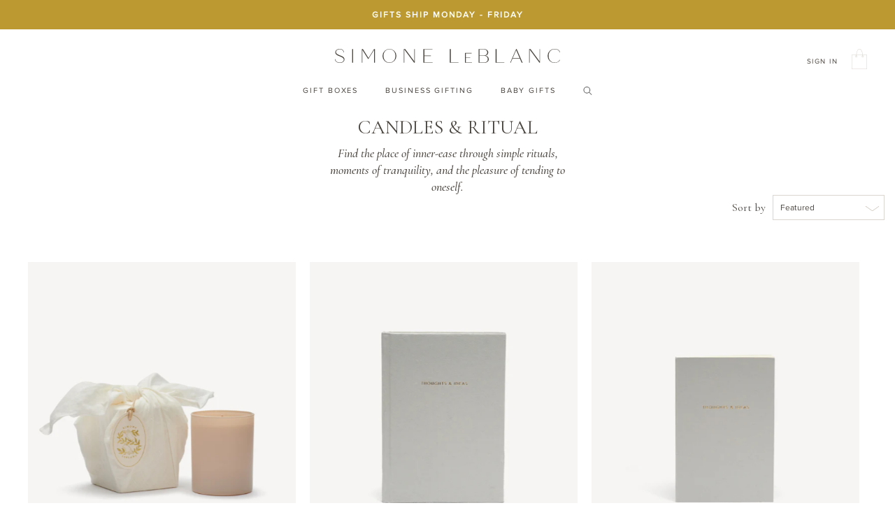

--- FILE ---
content_type: text/html; charset=utf-8
request_url: https://simoneleblanc.com/collections/candles
body_size: 38154
content:
<!doctype html>
<!--[if IE 9]> <html class="ie9 no-js" lang="en"> <![endif]-->
<!--[if (gt IE 9)|!(IE)]><!--> <html class="no-js" lang="en"> <!--<![endif]-->
<head>
<script type="application/vnd.locksmith+json" data-locksmith>{"version":"v220","locked":false,"initialized":true,"scope":"collection","access_granted":true,"access_denied":false,"requires_customer":false,"manual_lock":false,"remote_lock":false,"has_timeout":false,"remote_rendered":null,"hide_resource":false,"hide_links_to_resource":false,"transparent":true,"locks":{"all":[],"opened":[]},"keys":[],"keys_signature":"e77eebbc54cb0510c89817a8a51e2acc875d1923d01f5ae290c87fb1c90a04e3","state":{"template":"collection","theme":122964082746,"product":null,"collection":"candles","page":null,"blog":null,"article":null,"app":null},"now":1768431416,"path":"\/collections\/candles","locale_root_url":"\/","canonical_url":"https:\/\/simoneleblanc.com\/collections\/candles","customer_id":null,"customer_id_signature":"e77eebbc54cb0510c89817a8a51e2acc875d1923d01f5ae290c87fb1c90a04e3","cart":null}</script><script data-locksmith>!function(){var require=undefined,reqwest=function(){function succeed(e){var t=protocolRe.exec(e.url);return t=t&&t[1]||context.location.protocol,httpsRe.test(t)?twoHundo.test(e.request.status):!!e.request.response}function handleReadyState(e,t,n){return function(){return e._aborted?n(e.request):e._timedOut?n(e.request,"Request is aborted: timeout"):void(e.request&&4==e.request[readyState]&&(e.request.onreadystatechange=noop,succeed(e)?t(e.request):n(e.request)))}}function setHeaders(e,t){var n,s=t.headers||{};s.Accept=s.Accept||defaultHeaders.accept[t.type]||defaultHeaders.accept["*"];var r="undefined"!=typeof FormData&&t.data instanceof FormData;for(n in!t.crossOrigin&&!s[requestedWith]&&(s[requestedWith]=defaultHeaders.requestedWith),!s[contentType]&&!r&&(s[contentType]=t.contentType||defaultHeaders.contentType),s)s.hasOwnProperty(n)&&"setRequestHeader"in e&&e.setRequestHeader(n,s[n])}function setCredentials(e,t){"undefined"!=typeof t.withCredentials&&"undefined"!=typeof e.withCredentials&&(e.withCredentials=!!t.withCredentials)}function generalCallback(e){lastValue=e}function urlappend(e,t){return e+(/[?]/.test(e)?"&":"?")+t}function handleJsonp(e,t,n,s){var r=uniqid++,a=e.jsonpCallback||"callback",o=e.jsonpCallbackName||reqwest.getcallbackPrefix(r),i=new RegExp("((^|[?]|&)"+a+")=([^&]+)"),l=s.match(i),c=doc.createElement("script"),u=0,d=-1!==navigator.userAgent.indexOf("MSIE 10.0");return l?"?"===l[3]?s=s.replace(i,"$1="+o):o=l[3]:s=urlappend(s,a+"="+o),context[o]=generalCallback,c.type="text/javascript",c.src=s,c.async=!0,"undefined"!=typeof c.onreadystatechange&&!d&&(c.htmlFor=c.id="_reqwest_"+r),c.onload=c.onreadystatechange=function(){if(c[readyState]&&"complete"!==c[readyState]&&"loaded"!==c[readyState]||u)return!1;c.onload=c.onreadystatechange=null,c.onclick&&c.onclick(),t(lastValue),lastValue=undefined,head.removeChild(c),u=1},head.appendChild(c),{abort:function(){c.onload=c.onreadystatechange=null,n({},"Request is aborted: timeout",{}),lastValue=undefined,head.removeChild(c),u=1}}}function getRequest(e,t){var n,s=this.o,r=(s.method||"GET").toUpperCase(),a="string"==typeof s?s:s.url,o=!1!==s.processData&&s.data&&"string"!=typeof s.data?reqwest.toQueryString(s.data):s.data||null,i=!1;return("jsonp"==s.type||"GET"==r)&&o&&(a=urlappend(a,o),o=null),"jsonp"==s.type?handleJsonp(s,e,t,a):((n=s.xhr&&s.xhr(s)||xhr(s)).open(r,a,!1!==s.async),setHeaders(n,s),setCredentials(n,s),context[xDomainRequest]&&n instanceof context[xDomainRequest]?(n.onload=e,n.onerror=t,n.onprogress=function(){},i=!0):n.onreadystatechange=handleReadyState(this,e,t),s.before&&s.before(n),i?setTimeout(function(){n.send(o)},200):n.send(o),n)}function Reqwest(e,t){this.o=e,this.fn=t,init.apply(this,arguments)}function setType(e){return null===e?undefined:e.match("json")?"json":e.match("javascript")?"js":e.match("text")?"html":e.match("xml")?"xml":void 0}function init(o,fn){function complete(e){for(o.timeout&&clearTimeout(self.timeout),self.timeout=null;0<self._completeHandlers.length;)self._completeHandlers.shift()(e)}function success(resp){var type=o.type||resp&&setType(resp.getResponseHeader("Content-Type"));resp="jsonp"!==type?self.request:resp;var filteredResponse=globalSetupOptions.dataFilter(resp.responseText,type),r=filteredResponse;try{resp.responseText=r}catch(e){}if(r)switch(type){case"json":try{resp=context.JSON?context.JSON.parse(r):eval("("+r+")")}catch(err){return error(resp,"Could not parse JSON in response",err)}break;case"js":resp=eval(r);break;case"html":resp=r;break;case"xml":resp=resp.responseXML&&resp.responseXML.parseError&&resp.responseXML.parseError.errorCode&&resp.responseXML.parseError.reason?null:resp.responseXML}for(self._responseArgs.resp=resp,self._fulfilled=!0,fn(resp),self._successHandler(resp);0<self._fulfillmentHandlers.length;)resp=self._fulfillmentHandlers.shift()(resp);complete(resp)}function timedOut(){self._timedOut=!0,self.request.abort()}function error(e,t,n){for(e=self.request,self._responseArgs.resp=e,self._responseArgs.msg=t,self._responseArgs.t=n,self._erred=!0;0<self._errorHandlers.length;)self._errorHandlers.shift()(e,t,n);complete(e)}this.url="string"==typeof o?o:o.url,this.timeout=null,this._fulfilled=!1,this._successHandler=function(){},this._fulfillmentHandlers=[],this._errorHandlers=[],this._completeHandlers=[],this._erred=!1,this._responseArgs={};var self=this;fn=fn||function(){},o.timeout&&(this.timeout=setTimeout(function(){timedOut()},o.timeout)),o.success&&(this._successHandler=function(){o.success.apply(o,arguments)}),o.error&&this._errorHandlers.push(function(){o.error.apply(o,arguments)}),o.complete&&this._completeHandlers.push(function(){o.complete.apply(o,arguments)}),this.request=getRequest.call(this,success,error)}function reqwest(e,t){return new Reqwest(e,t)}function normalize(e){return e?e.replace(/\r?\n/g,"\r\n"):""}function serial(e,t){var n,s,r,a,o=e.name,i=e.tagName.toLowerCase(),l=function(e){e&&!e.disabled&&t(o,normalize(e.attributes.value&&e.attributes.value.specified?e.value:e.text))};if(!e.disabled&&o)switch(i){case"input":/reset|button|image|file/i.test(e.type)||(n=/checkbox/i.test(e.type),s=/radio/i.test(e.type),r=e.value,(!n&&!s||e.checked)&&t(o,normalize(n&&""===r?"on":r)));break;case"textarea":t(o,normalize(e.value));break;case"select":if("select-one"===e.type.toLowerCase())l(0<=e.selectedIndex?e.options[e.selectedIndex]:null);else for(a=0;e.length&&a<e.length;a++)e.options[a].selected&&l(e.options[a])}}function eachFormElement(){var e,t,a=this,n=function(e,t){var n,s,r;for(n=0;n<t.length;n++)for(r=e[byTag](t[n]),s=0;s<r.length;s++)serial(r[s],a)};for(t=0;t<arguments.length;t++)e=arguments[t],/input|select|textarea/i.test(e.tagName)&&serial(e,a),n(e,["input","select","textarea"])}function serializeQueryString(){return reqwest.toQueryString(reqwest.serializeArray.apply(null,arguments))}function serializeHash(){var n={};return eachFormElement.apply(function(e,t){e in n?(n[e]&&!isArray(n[e])&&(n[e]=[n[e]]),n[e].push(t)):n[e]=t},arguments),n}function buildParams(e,t,n,s){var r,a,o,i=/\[\]$/;if(isArray(t))for(a=0;t&&a<t.length;a++)o=t[a],n||i.test(e)?s(e,o):buildParams(e+"["+("object"==typeof o?a:"")+"]",o,n,s);else if(t&&"[object Object]"===t.toString())for(r in t)buildParams(e+"["+r+"]",t[r],n,s);else s(e,t)}var context=this,XHR2;if("window"in context)var doc=document,byTag="getElementsByTagName",head=doc[byTag]("head")[0];else try{XHR2=require("xhr2")}catch(ex){throw new Error("Peer dependency `xhr2` required! Please npm install xhr2")}var httpsRe=/^http/,protocolRe=/(^\w+):\/\//,twoHundo=/^(20\d|1223)$/,readyState="readyState",contentType="Content-Type",requestedWith="X-Requested-With",uniqid=0,callbackPrefix="reqwest_"+ +new Date,lastValue,xmlHttpRequest="XMLHttpRequest",xDomainRequest="XDomainRequest",noop=function(){},isArray="function"==typeof Array.isArray?Array.isArray:function(e){return e instanceof Array},defaultHeaders={contentType:"application/x-www-form-urlencoded",requestedWith:xmlHttpRequest,accept:{"*":"text/javascript, text/html, application/xml, text/xml, */*",xml:"application/xml, text/xml",html:"text/html",text:"text/plain",json:"application/json, text/javascript",js:"application/javascript, text/javascript"}},xhr=function(e){if(!0!==e.crossOrigin)return context[xmlHttpRequest]?new XMLHttpRequest:XHR2?new XHR2:new ActiveXObject("Microsoft.XMLHTTP");var t=context[xmlHttpRequest]?new XMLHttpRequest:null;if(t&&"withCredentials"in t)return t;if(context[xDomainRequest])return new XDomainRequest;throw new Error("Browser does not support cross-origin requests")},globalSetupOptions={dataFilter:function(e){return e}};return Reqwest.prototype={abort:function(){this._aborted=!0,this.request.abort()},retry:function(){init.call(this,this.o,this.fn)},then:function(e,t){return e=e||function(){},t=t||function(){},this._fulfilled?this._responseArgs.resp=e(this._responseArgs.resp):this._erred?t(this._responseArgs.resp,this._responseArgs.msg,this._responseArgs.t):(this._fulfillmentHandlers.push(e),this._errorHandlers.push(t)),this},always:function(e){return this._fulfilled||this._erred?e(this._responseArgs.resp):this._completeHandlers.push(e),this},fail:function(e){return this._erred?e(this._responseArgs.resp,this._responseArgs.msg,this._responseArgs.t):this._errorHandlers.push(e),this},"catch":function(e){return this.fail(e)}},reqwest.serializeArray=function(){var n=[];return eachFormElement.apply(function(e,t){n.push({name:e,value:t})},arguments),n},reqwest.serialize=function(){if(0===arguments.length)return"";var e,t=Array.prototype.slice.call(arguments,0);return(e=t.pop())&&e.nodeType&&t.push(e)&&(e=null),e&&(e=e.type),("map"==e?serializeHash:"array"==e?reqwest.serializeArray:serializeQueryString).apply(null,t)},reqwest.toQueryString=function(e,t){var n,s,r=t||!1,a=[],o=encodeURIComponent,i=function(e,t){t="function"==typeof t?t():null==t?"":t,a[a.length]=o(e)+"="+o(t)};if(isArray(e))for(s=0;e&&s<e.length;s++)i(e[s].name,e[s].value);else for(n in e)e.hasOwnProperty(n)&&buildParams(n,e[n],r,i);return a.join("&").replace(/%20/g,"+")},reqwest.getcallbackPrefix=function(){return callbackPrefix},reqwest.compat=function(e,t){return e&&(e.type&&(e.method=e.type)&&delete e.type,e.dataType&&(e.type=e.dataType),e.jsonpCallback&&(e.jsonpCallbackName=e.jsonpCallback)&&delete e.jsonpCallback,e.jsonp&&(e.jsonpCallback=e.jsonp)),new Reqwest(e,t)},reqwest.ajaxSetup=function(e){for(var t in e=e||{})globalSetupOptions[t]=e[t]},reqwest}();
/*!
  * Reqwest! A general purpose XHR connection manager
  * license MIT (c) Dustin Diaz 2015
  * https://github.com/ded/reqwest
  */!function(){var o=window.Locksmith={},e=document.querySelector('script[type="application/vnd.locksmith+json"]'),n=e&&e.innerHTML;if(o.state={},o.util={},o.loading=!1,n)try{o.state=JSON.parse(n)}catch(u){}if(document.addEventListener&&document.querySelector){var s,r,a,t=[76,79,67,75,83,77,73,84,72,49,49],i=function(){r=t.slice(0)},l="style",c=function(e){e&&27!==e.keyCode&&"click"!==e.type||(document.removeEventListener("keydown",c),document.removeEventListener("click",c),s&&document.body.removeChild(s),s=null)};i(),document.addEventListener("keyup",function(e){if(e.keyCode===r[0]){if(clearTimeout(a),r.shift(),0<r.length)return void(a=setTimeout(i,1e3));i(),c(),(s=document.createElement("div"))[l].width="50%",s[l].maxWidth="1000px",s[l].height="85%",s[l].border="1px rgba(0, 0, 0, 0.2) solid",s[l].background="rgba(255, 255, 255, 0.99)",s[l].borderRadius="4px",s[l].position="fixed",s[l].top="50%",s[l].left="50%",s[l].transform="translateY(-50%) translateX(-50%)",s[l].boxShadow="0 2px 5px rgba(0, 0, 0, 0.3), 0 0 100vh 100vw rgba(0, 0, 0, 0.5)",s[l].zIndex="2147483645";var t=document.createElement("textarea");t.value=JSON.stringify(JSON.parse(n),null,2),t[l].border="none",t[l].display="block",t[l].boxSizing="border-box",t[l].width="100%",t[l].height="100%",t[l].background="transparent",t[l].padding="22px",t[l].fontFamily="monospace",t[l].fontSize="14px",t[l].color="#333",t[l].resize="none",t[l].outline="none",t.readOnly=!0,s.appendChild(t),document.body.appendChild(s),t.addEventListener("click",function(e){e.stopImmediatePropagation()}),t.select(),document.addEventListener("keydown",c),document.addEventListener("click",c)}})}o.isEmbedded=-1!==window.location.search.indexOf("_ab=0&_fd=0&_sc=1"),o.path=o.state.path||window.location.pathname,o.basePath=o.state.locale_root_url.concat("/apps/locksmith").replace(/^\/\//,"/"),o.reloading=!1,o.util.console=window.console||{log:function(){},error:function(){}},o.util.makeUrl=function(e,t){var n,s=o.basePath+e,r=[],a=o.cache();for(n in a)r.push(n+"="+encodeURIComponent(a[n]));for(n in t)r.push(n+"="+encodeURIComponent(t[n]));return o.state.customer_id&&(r.push("customer_id="+encodeURIComponent(o.state.customer_id)),r.push("customer_id_signature="+encodeURIComponent(o.state.customer_id_signature))),s+=(-1===s.indexOf("?")?"?":"&")+r.join("&")},o._initializeCallbacks=[],o.on=function(e,t){if("initialize"!==e)throw'Locksmith.on() currently only supports the "initialize" event';o._initializeCallbacks.push(t)},o.initializeSession=function(e){if(!o.isEmbedded){var t=!1,n=!0,s=!0;(e=e||{}).silent&&(s=n=!(t=!0)),o.ping({silent:t,spinner:n,reload:s,callback:function(){o._initializeCallbacks.forEach(function(e){e()})}})}},o.cache=function(e){var t={};try{var n=function r(e){return(document.cookie.match("(^|; )"+e+"=([^;]*)")||0)[2]};t=JSON.parse(decodeURIComponent(n("locksmith-params")||"{}"))}catch(u){}if(e){for(var s in e)t[s]=e[s];document.cookie="locksmith-params=; expires=Thu, 01 Jan 1970 00:00:00 GMT; path=/",document.cookie="locksmith-params="+encodeURIComponent(JSON.stringify(t))+"; path=/"}return t},o.cache.cart=o.state.cart,o.cache.cartLastSaved=null,o.params=o.cache(),o.util.reload=function(){o.reloading=!0;try{window.location.href=window.location.href.replace(/#.*/,"")}catch(u){o.util.console.error("Preferred reload method failed",u),window.location.reload()}},o.cache.saveCart=function(e){if(!o.cache.cart||o.cache.cart===o.cache.cartLastSaved)return e?e():null;var t=o.cache.cartLastSaved;o.cache.cartLastSaved=o.cache.cart,reqwest({url:"/cart/update.json",method:"post",type:"json",data:{attributes:{locksmith:o.cache.cart}},complete:e,error:function(e){if(o.cache.cartLastSaved=t,!o.reloading)throw e}})},o.util.spinnerHTML='<style>body{background:#FFF}@keyframes spin{from{transform:rotate(0deg)}to{transform:rotate(360deg)}}#loading{display:flex;width:100%;height:50vh;color:#777;align-items:center;justify-content:center}#loading .spinner{display:block;animation:spin 600ms linear infinite;position:relative;width:50px;height:50px}#loading .spinner-ring{stroke:currentColor;stroke-dasharray:100%;stroke-width:2px;stroke-linecap:round;fill:none}</style><div id="loading"><div class="spinner"><svg width="100%" height="100%"><svg preserveAspectRatio="xMinYMin"><circle class="spinner-ring" cx="50%" cy="50%" r="45%"></circle></svg></svg></div></div>',o.util.clobberBody=function(e){document.body.innerHTML=e},o.util.clobberDocument=function(e){e.responseText&&(e=e.responseText),document.documentElement&&document.removeChild(document.documentElement);var t=document.open("text/html","replace");t.writeln(e),t.close(),setTimeout(function(){var e=t.querySelector("[autofocus]");e&&e.focus()},100)},o.util.serializeForm=function(e){if(e&&"FORM"===e.nodeName){var t,n,s={};for(t=e.elements.length-1;0<=t;t-=1)if(""!==e.elements[t].name)switch(e.elements[t].nodeName){case"INPUT":switch(e.elements[t].type){default:case"text":case"hidden":case"password":case"button":case"reset":case"submit":s[e.elements[t].name]=e.elements[t].value;break;case"checkbox":case"radio":e.elements[t].checked&&(s[e.elements[t].name]=e.elements[t].value);break;case"file":}break;case"TEXTAREA":s[e.elements[t].name]=e.elements[t].value;break;case"SELECT":switch(e.elements[t].type){case"select-one":s[e.elements[t].name]=e.elements[t].value;break;case"select-multiple":for(n=e.elements[t].options.length-1;0<=n;n-=1)e.elements[t].options[n].selected&&(s[e.elements[t].name]=e.elements[t].options[n].value)}break;case"BUTTON":switch(e.elements[t].type){case"reset":case"submit":case"button":s[e.elements[t].name]=e.elements[t].value}}return s}},o.util.on=function(e,a,o,t){t=t||document;var i="locksmith-"+e+a,n=function(e){var t=e.target,n=e.target.parentElement,s=t.className.baseVal||t.className||"",r=n.className.baseVal||n.className||"";("string"==typeof s&&-1!==s.split(/\s+/).indexOf(a)||"string"==typeof r&&-1!==r.split(/\s+/).indexOf(a))&&!e[i]&&(e[i]=!0,o(e))};t.attachEvent?t.attachEvent(e,n):t.addEventListener(e,n,!1)},o.util.enableActions=function(e){o.util.on("click","locksmith-action",function(e){e.preventDefault();var t=e.target;t.dataset.confirmWith&&!confirm(t.dataset.confirmWith)||(t.disabled=!0,t.innerText=t.dataset.disableWith,o.post("/action",t.dataset.locksmithParams,{spinner:!1,type:"text",success:function(e){(e=JSON.parse(e.responseText)).message&&alert(e.message),o.util.reload()}}))},e)},o.util.inject=function(e,t){var n=["data","locksmith","append"];if(-1!==t.indexOf(n.join("-"))){var s=document.createElement("div");s.innerHTML=t,e.appendChild(s)}else e.innerHTML=t;var r,a,o=e.querySelectorAll("script");for(a=0;a<o.length;++a){r=o[a];var i=document.createElement("script");if(r.type&&(i.type=r.type),r.src)i.src=r.src;else{var l=document.createTextNode(r.innerHTML);i.appendChild(l)}e.appendChild(i)}var c=e.querySelector("[autofocus]");c&&c.focus()},o.post=function(e,t,n){!1!==(n=n||{}).spinner&&o.util.clobberBody(o.util.spinnerHTML);var s={};n.container===document?(s.layout=1,n.success=function(e){document.getElementById(n.container);o.util.clobberDocument(e)}):n.container&&(s.layout=0,n.success=function(e){var t=document.getElementById(n.container);o.util.inject(t,e),t.id===t.firstChild.id&&t.parentElement.replaceChild(t.firstChild,t)}),n.form_type&&(t.form_type=n.form_type),n.include_layout_classes!==undefined&&(t.include_layout_classes=n.include_layout_classes),n.lock_id!==undefined&&(t.lock_id=n.lock_id),o.loading=!0;var r=o.util.makeUrl(e,s);reqwest({url:r,method:"post",type:n.type||"html",data:t,complete:function(){o.loading=!1},error:function(e){if(!o.reloading)if("dashboard.weglot.com"!==window.location.host){if(!n.silent)throw alert("Something went wrong! Please refresh and try again."),e;console.error(e)}else console.error(e)},success:n.success||o.util.clobberDocument})},o.postResource=function(e,t){e.path=o.path,e.search=window.location.search,e.state=o.state,e.passcode&&(e.passcode=e.passcode.trim()),e.email&&(e.email=e.email.trim()),e.state.cart=o.cache.cart,e.locksmith_json=o.jsonTag,e.locksmith_json_signature=o.jsonTagSignature,o.post("/resource",e,t)},o.ping=function(e){if(!o.isEmbedded){e=e||{};var t=function(){e.reload?o.util.reload():"function"==typeof e.callback&&e.callback()};o.post("/ping",{path:o.path,search:window.location.search,state:o.state},{spinner:!!e.spinner,silent:"undefined"==typeof e.silent||e.silent,type:"text",success:function(e){(e=JSON.parse(e.responseText)).messages&&0<e.messages.length&&o.showMessages(e.messages),e.cart&&o.cache.cart!==e.cart?(o.cache.cart=e.cart,o.cache.saveCart(function(){t(),e.cart&&e.cart.match(/^.+:/)&&o.util.reload()})):t()}})}},o.timeoutMonitor=function(){var e=o.cache.cart;o.ping({callback:function(){e!==o.cache.cart||setTimeout(function(){o.timeoutMonitor()},6e4)}})},o.showMessages=function(e){var t=document.createElement("div");t.style.position="fixed",t.style.left=0,t.style.right=0,t.style.bottom="-50px",t.style.opacity=0,t.style.background="#191919",t.style.color="#ddd",t.style.transition="bottom 0.2s, opacity 0.2s",t.style.zIndex=999999,t.innerHTML="        <style>          .locksmith-ab .locksmith-b { display: none; }          .locksmith-ab.toggled .locksmith-b { display: flex; }          .locksmith-ab.toggled .locksmith-a { display: none; }          .locksmith-flex { display: flex; flex-wrap: wrap; justify-content: space-between; align-items: center; padding: 10px 20px; }          .locksmith-message + .locksmith-message { border-top: 1px #555 solid; }          .locksmith-message a { color: inherit; font-weight: bold; }          .locksmith-message a:hover { color: inherit; opacity: 0.8; }          a.locksmith-ab-toggle { font-weight: inherit; text-decoration: underline; }          .locksmith-text { flex-grow: 1; }          .locksmith-cta { flex-grow: 0; text-align: right; }          .locksmith-cta button { transform: scale(0.8); transform-origin: left; }          .locksmith-cta > * { display: block; }          .locksmith-cta > * + * { margin-top: 10px; }          .locksmith-message a.locksmith-close { flex-grow: 0; text-decoration: none; margin-left: 15px; font-size: 30px; font-family: monospace; display: block; padding: 2px 10px; }                    @media screen and (max-width: 600px) {            .locksmith-wide-only { display: none !important; }            .locksmith-flex { padding: 0 15px; }            .locksmith-flex > * { margin-top: 5px; margin-bottom: 5px; }            .locksmith-cta { text-align: left; }          }                    @media screen and (min-width: 601px) {            .locksmith-narrow-only { display: none !important; }          }        </style>      "+e.map(function(e){return'<div class="locksmith-message">'+e+"</div>"}).join(""),document.body.appendChild(t),document.body.style.position="relative",document.body.parentElement.style.paddingBottom=t.offsetHeight+"px",setTimeout(function(){t.style.bottom=0,t.style.opacity=1},50),o.util.on("click","locksmith-ab-toggle",function(e){e.preventDefault();for(var t=e.target.parentElement;-1===t.className.split(" ").indexOf("locksmith-ab");)t=t.parentElement;-1!==t.className.split(" ").indexOf("toggled")?t.className=t.className.replace("toggled",""):t.className=t.className+" toggled"}),o.util.enableActions(t)}}()}();</script>
      <script data-locksmith>Locksmith.cache.cart=null</script>

  <script data-locksmith>Locksmith.jsonTag="{\"version\":\"v220\",\"locked\":false,\"initialized\":true,\"scope\":\"collection\",\"access_granted\":true,\"access_denied\":false,\"requires_customer\":false,\"manual_lock\":false,\"remote_lock\":false,\"has_timeout\":false,\"remote_rendered\":null,\"hide_resource\":false,\"hide_links_to_resource\":false,\"transparent\":true,\"locks\":{\"all\":[],\"opened\":[]},\"keys\":[],\"keys_signature\":\"e77eebbc54cb0510c89817a8a51e2acc875d1923d01f5ae290c87fb1c90a04e3\",\"state\":{\"template\":\"collection\",\"theme\":122964082746,\"product\":null,\"collection\":\"candles\",\"page\":null,\"blog\":null,\"article\":null,\"app\":null},\"now\":1768431416,\"path\":\"\\\/collections\\\/candles\",\"locale_root_url\":\"\\\/\",\"canonical_url\":\"https:\\\/\\\/simoneleblanc.com\\\/collections\\\/candles\",\"customer_id\":null,\"customer_id_signature\":\"e77eebbc54cb0510c89817a8a51e2acc875d1923d01f5ae290c87fb1c90a04e3\",\"cart\":null}";Locksmith.jsonTagSignature="ce5865205fbf6d43e5754024eedb3155786d2df02352e05dd40aeebea0f52efe"</script>
<meta name="google-site-verification" content="wmIjG_eOSG2KC08mhrY5_1dbOUqBWBe_OR1SVCPXiSY" />

  <meta charset="utf-8">
  <meta name="robots" content="index, follow">
  <meta http-equiv="X-UA-Compatible" content="IE=edge,chrome=1">
  <meta name="viewport" content="width=device-width,initial-scale=1">
  <meta name="theme-color" content="#7796a8">
  
  <link rel="canonical" href="https://simoneleblanc.com/collections/candles">
  <meta name="google-site-caverification" content="a0Qqx6oYhiY0D8aEfWeuiP3zsna8uJ3iNQNvKDadY-8" />
  
  <meta name="google-site-verification" content="D-AItaLyh_DGRoBpOmmFcYiqTWYzY8gh5w59Le-pLc4" />


  <!-- Google Tag Manager -->
  <script>(function(w,d,s,l,i){w[l]=w[l]||[];w[l].push({'gtm.start':
  new Date().getTime(),event:'gtm.js'});var f=d.getElementsByTagName(s)[0],
  j=d.createElement(s),dl=l!='dataLayer'?'&l='+l:'';j.async=true;j.src=
  'https://www.googletagmanager.com/gtm.js?id='+i+dl;f.parentNode.insertBefore(j,f);
  })(window,document,'script','dataLayer','GTM-WW4BG4P');</script>
  <!-- End Google Tag Manager -->

  <!-- Global site tag (gtag.js) - Google Ads: 405468581 -->
<script async src="https://www.googletagmanager.com/gtag/js?id=AW-405468581"></script>
<script>
  window.dataLayer = window.dataLayer || [];
  function gtag(){dataLayer.push(arguments);}
  gtag('js', new Date());

  gtag('config', 'AW-405468581');
</script>


  
    <link rel="shortcut icon" href="//simoneleblanc.com/cdn/shop/files/favicon_32x32.png?v=1614308184" type="image/png">
  

  
  <title>
    Candles &amp; Ritual
    
    
    
      &ndash; Simone LeBlanc
    
  </title>

  
<meta name="description" content="Find the place of inner-ease through simple rituals, moments of tranquility, and the pleasure of tending to oneself.">


  <!-- /snippets/social-meta-tags.liquid --><meta property="og:site_name" content="Simone LeBlanc">
<meta property="og:url" content="https://simoneleblanc.com/collections/candles"><meta property="og:title" content="Candles &amp; Ritual"><meta property="og:type" content="website"><meta property="og:description" content="Find the place of inner-ease through simple rituals, moments of tranquility, and the pleasure of tending to oneself.">


<meta name="twitter:site" content="@simone_leblanc">
<meta name="twitter:card" content="summary_large_image"><meta name="twitter:title" content="Candles &amp; Ritual"><meta name="twitter:description" content="Find the place of inner-ease through simple rituals, moments of tranquility, and the pleasure of tending to oneself.">
  <link href="//simoneleblanc.com/cdn/shop/t/182/assets/owl.carousel.css?v=19681388795217185571701727707" rel="stylesheet" type="text/css" media="all" />
  <link href="//simoneleblanc.com/cdn/shop/t/182/assets/nice-style.css?v=6457191955662866541701727717" rel="stylesheet" type="text/css" media="all" />
  <link href="//simoneleblanc.com/cdn/shop/t/182/assets/fonts.css?v=38518096965669791821701727707" rel="stylesheet" type="text/css" media="all" />
  <link href="//simoneleblanc.com/cdn/shop/t/182/assets/themes.scss.css?v=165749100529968636231701727733" rel="stylesheet" type="text/css" media="all" />
  <link href="//simoneleblanc.com/cdn/shop/t/182/assets/header-nav.css?v=148474061503831110171701727706" rel="stylesheet" type="text/css" media="all" />
	<link href="//simoneleblanc.com/cdn/shop/t/182/assets/collection.css?v=95005787647970676531701727707" rel="stylesheet" type="text/css" media="all" />
	<link href="//simoneleblanc.com/cdn/shop/t/182/assets/product.css?v=90733997267824142971701727705" rel="stylesheet" type="text/css" media="all" />

   
   

  <link href="//simoneleblanc.com/cdn/shop/t/182/assets/custom.css?v=140724196070288732071701727707" rel="stylesheet" type="text/css" media="all" />

  
  <link href="//fonts.googleapis.com/css?family=Work+Sans:400,700" rel="stylesheet" type="text/css" media="all" />


  
    <link href="//fonts.googleapis.com/css?family=Work+Sans:600" rel="stylesheet" type="text/css" media="all" />
  


  <script src="https://ajax.googleapis.com/ajax/libs/jquery/3.5.1/jquery.min.js"></script>
  
  <script>
    var theme = {
      strings: {
        addToCart: "Add to cart",
        soldOut: "Sold out",
        unavailable: "Unavailable",
        showMore: "Show More",
        showLess: "Show Less"
      },
      moneyFormat: "$ {{amount_no_decimals}}"
    }

    document.documentElement.className = document.documentElement.className.replace('no-js', 'js');
  </script>

  
  <script>
    window.wip = {};
    window.wip.whenReady = [];
  </script>

  <script src="//simoneleblanc.com/cdn/shop/t/182/assets/wip-vendors.js?v=160344227349601775571701727705" type="text/javascript"></script>

  <!--[if (lte IE 9) ]><script src="//simoneleblanc.com/cdn/shop/t/182/assets/match-media.min.js?v=83548857171295169521701727706" type="text/javascript"></script><![endif]-->

  <!--[if (gt IE 9)|!(IE)]><!--><script src="//simoneleblanc.com/cdn/shop/t/182/assets/lazysizes.js?v=113002500607259132011701727705" async=""></script><!--<![endif]-->
  <!--[if lte IE 9]><script src="//simoneleblanc.com/cdn/shop/t/182/assets/lazysizes.min.js?15018"></script><![endif]-->

  <!--[if (gt IE 9)|!(IE)]><!--><script src="//simoneleblanc.com/cdn/shop/t/182/assets/vendor.js?v=117955334758197742771701727706" ></script><!--<![endif]-->
  <!--[if lte IE 9]><script src="//simoneleblanc.com/cdn/shop/t/182/assets/vendor.js?v=117955334758197742771701727706"></script><![endif]-->

  <!--[if (gt IE 9)|!(IE)]><!--><script src="//simoneleblanc.com/cdn/shop/t/182/assets/theme.js?v=80211283192715048701701727706" ></script><!--<![endif]-->
  <!--[if lte IE 9]><script src="//simoneleblanc.com/cdn/shop/t/182/assets/theme.js?v=80211283192715048701701727706"></script><![endif]-->
  <script src="//simoneleblanc.com/cdn/shopifycloud/storefront/assets/themes_support/option_selection-b017cd28.js" type="text/javascript"></script>
	<script src="//simoneleblanc.com/cdn/shopifycloud/storefront/assets/themes_support/shopify_common-5f594365.js" type="text/javascript"></script>
	<script src="//simoneleblanc.com/cdn/shopifycloud/storefront/assets/themes_support/customer_area-f1b6eefc.js" type="text/javascript"></script>
  <script>window.performance && window.performance.mark && window.performance.mark('shopify.content_for_header.start');</script><meta id="shopify-digital-wallet" name="shopify-digital-wallet" content="/3882321/digital_wallets/dialog">
<meta name="shopify-checkout-api-token" content="2e06fa35abca3e204b3c688b44081bb8">
<link rel="alternate" type="application/atom+xml" title="Feed" href="/collections/candles.atom" />
<link rel="alternate" type="application/json+oembed" href="https://simoneleblanc.com/collections/candles.oembed">
<script async="async" src="/checkouts/internal/preloads.js?locale=en-US"></script>
<link rel="preconnect" href="https://shop.app" crossorigin="anonymous">
<script async="async" src="https://shop.app/checkouts/internal/preloads.js?locale=en-US&shop_id=3882321" crossorigin="anonymous"></script>
<script id="apple-pay-shop-capabilities" type="application/json">{"shopId":3882321,"countryCode":"US","currencyCode":"USD","merchantCapabilities":["supports3DS"],"merchantId":"gid:\/\/shopify\/Shop\/3882321","merchantName":"Simone LeBlanc","requiredBillingContactFields":["postalAddress","email"],"requiredShippingContactFields":["postalAddress","email"],"shippingType":"shipping","supportedNetworks":["visa","masterCard","amex","discover","elo","jcb"],"total":{"type":"pending","label":"Simone LeBlanc","amount":"1.00"},"shopifyPaymentsEnabled":true,"supportsSubscriptions":true}</script>
<script id="shopify-features" type="application/json">{"accessToken":"2e06fa35abca3e204b3c688b44081bb8","betas":["rich-media-storefront-analytics"],"domain":"simoneleblanc.com","predictiveSearch":true,"shopId":3882321,"locale":"en"}</script>
<script>var Shopify = Shopify || {};
Shopify.shop = "simone-leblanc.myshopify.com";
Shopify.locale = "en";
Shopify.currency = {"active":"USD","rate":"1.0"};
Shopify.country = "US";
Shopify.theme = {"name":"simone-leblanc\/main","id":122964082746,"schema_name":"Debut","schema_version":"1.4.0","theme_store_id":null,"role":"main"};
Shopify.theme.handle = "null";
Shopify.theme.style = {"id":null,"handle":null};
Shopify.cdnHost = "simoneleblanc.com/cdn";
Shopify.routes = Shopify.routes || {};
Shopify.routes.root = "/";</script>
<script type="module">!function(o){(o.Shopify=o.Shopify||{}).modules=!0}(window);</script>
<script>!function(o){function n(){var o=[];function n(){o.push(Array.prototype.slice.apply(arguments))}return n.q=o,n}var t=o.Shopify=o.Shopify||{};t.loadFeatures=n(),t.autoloadFeatures=n()}(window);</script>
<script>
  window.ShopifyPay = window.ShopifyPay || {};
  window.ShopifyPay.apiHost = "shop.app\/pay";
  window.ShopifyPay.redirectState = null;
</script>
<script id="shop-js-analytics" type="application/json">{"pageType":"collection"}</script>
<script defer="defer" async type="module" src="//simoneleblanc.com/cdn/shopifycloud/shop-js/modules/v2/client.init-shop-cart-sync_IZsNAliE.en.esm.js"></script>
<script defer="defer" async type="module" src="//simoneleblanc.com/cdn/shopifycloud/shop-js/modules/v2/chunk.common_0OUaOowp.esm.js"></script>
<script type="module">
  await import("//simoneleblanc.com/cdn/shopifycloud/shop-js/modules/v2/client.init-shop-cart-sync_IZsNAliE.en.esm.js");
await import("//simoneleblanc.com/cdn/shopifycloud/shop-js/modules/v2/chunk.common_0OUaOowp.esm.js");

  window.Shopify.SignInWithShop?.initShopCartSync?.({"fedCMEnabled":true,"windoidEnabled":true});

</script>
<script>
  window.Shopify = window.Shopify || {};
  if (!window.Shopify.featureAssets) window.Shopify.featureAssets = {};
  window.Shopify.featureAssets['shop-js'] = {"shop-cart-sync":["modules/v2/client.shop-cart-sync_DLOhI_0X.en.esm.js","modules/v2/chunk.common_0OUaOowp.esm.js"],"init-fed-cm":["modules/v2/client.init-fed-cm_C6YtU0w6.en.esm.js","modules/v2/chunk.common_0OUaOowp.esm.js"],"shop-button":["modules/v2/client.shop-button_BCMx7GTG.en.esm.js","modules/v2/chunk.common_0OUaOowp.esm.js"],"shop-cash-offers":["modules/v2/client.shop-cash-offers_BT26qb5j.en.esm.js","modules/v2/chunk.common_0OUaOowp.esm.js","modules/v2/chunk.modal_CGo_dVj3.esm.js"],"init-windoid":["modules/v2/client.init-windoid_B9PkRMql.en.esm.js","modules/v2/chunk.common_0OUaOowp.esm.js"],"init-shop-email-lookup-coordinator":["modules/v2/client.init-shop-email-lookup-coordinator_DZkqjsbU.en.esm.js","modules/v2/chunk.common_0OUaOowp.esm.js"],"shop-toast-manager":["modules/v2/client.shop-toast-manager_Di2EnuM7.en.esm.js","modules/v2/chunk.common_0OUaOowp.esm.js"],"shop-login-button":["modules/v2/client.shop-login-button_BtqW_SIO.en.esm.js","modules/v2/chunk.common_0OUaOowp.esm.js","modules/v2/chunk.modal_CGo_dVj3.esm.js"],"avatar":["modules/v2/client.avatar_BTnouDA3.en.esm.js"],"pay-button":["modules/v2/client.pay-button_CWa-C9R1.en.esm.js","modules/v2/chunk.common_0OUaOowp.esm.js"],"init-shop-cart-sync":["modules/v2/client.init-shop-cart-sync_IZsNAliE.en.esm.js","modules/v2/chunk.common_0OUaOowp.esm.js"],"init-customer-accounts":["modules/v2/client.init-customer-accounts_DenGwJTU.en.esm.js","modules/v2/client.shop-login-button_BtqW_SIO.en.esm.js","modules/v2/chunk.common_0OUaOowp.esm.js","modules/v2/chunk.modal_CGo_dVj3.esm.js"],"init-shop-for-new-customer-accounts":["modules/v2/client.init-shop-for-new-customer-accounts_JdHXxpS9.en.esm.js","modules/v2/client.shop-login-button_BtqW_SIO.en.esm.js","modules/v2/chunk.common_0OUaOowp.esm.js","modules/v2/chunk.modal_CGo_dVj3.esm.js"],"init-customer-accounts-sign-up":["modules/v2/client.init-customer-accounts-sign-up_D6__K_p8.en.esm.js","modules/v2/client.shop-login-button_BtqW_SIO.en.esm.js","modules/v2/chunk.common_0OUaOowp.esm.js","modules/v2/chunk.modal_CGo_dVj3.esm.js"],"checkout-modal":["modules/v2/client.checkout-modal_C_ZQDY6s.en.esm.js","modules/v2/chunk.common_0OUaOowp.esm.js","modules/v2/chunk.modal_CGo_dVj3.esm.js"],"shop-follow-button":["modules/v2/client.shop-follow-button_XetIsj8l.en.esm.js","modules/v2/chunk.common_0OUaOowp.esm.js","modules/v2/chunk.modal_CGo_dVj3.esm.js"],"lead-capture":["modules/v2/client.lead-capture_DvA72MRN.en.esm.js","modules/v2/chunk.common_0OUaOowp.esm.js","modules/v2/chunk.modal_CGo_dVj3.esm.js"],"shop-login":["modules/v2/client.shop-login_ClXNxyh6.en.esm.js","modules/v2/chunk.common_0OUaOowp.esm.js","modules/v2/chunk.modal_CGo_dVj3.esm.js"],"payment-terms":["modules/v2/client.payment-terms_CNlwjfZz.en.esm.js","modules/v2/chunk.common_0OUaOowp.esm.js","modules/v2/chunk.modal_CGo_dVj3.esm.js"]};
</script>
<script>(function() {
  var isLoaded = false;
  function asyncLoad() {
    if (isLoaded) return;
    isLoaded = true;
    var urls = ["https:\/\/wrapin.prezenapps.com\/public\/js\/load-wrapin-app.js?shop=simone-leblanc.myshopify.com","https:\/\/cdn.adscale.com\/static\/ecom_js\/simone-leblanc\/add_item_to_cart.js?ver=20230719\u0026shop=simone-leblanc.myshopify.com","https:\/\/static.klaviyo.com\/onsite\/js\/klaviyo.js?company_id=HCPTGT\u0026shop=simone-leblanc.myshopify.com","https:\/\/cdn.giftship.app\/build\/storefront\/giftship.js?shop=simone-leblanc.myshopify.com"];
    for (var i = 0; i < urls.length; i++) {
      var s = document.createElement('script');
      s.type = 'text/javascript';
      s.async = true;
      s.src = urls[i];
      var x = document.getElementsByTagName('script')[0];
      x.parentNode.insertBefore(s, x);
    }
  };
  if(window.attachEvent) {
    window.attachEvent('onload', asyncLoad);
  } else {
    window.addEventListener('load', asyncLoad, false);
  }
})();</script>
<script id="__st">var __st={"a":3882321,"offset":-28800,"reqid":"cf40c1f9-f12e-4eec-a698-2f2035cecb8b-1768431416","pageurl":"simoneleblanc.com\/collections\/candles","u":"52f12166e6f1","p":"collection","rtyp":"collection","rid":261626626106};</script>
<script>window.ShopifyPaypalV4VisibilityTracking = true;</script>
<script id="captcha-bootstrap">!function(){'use strict';const t='contact',e='account',n='new_comment',o=[[t,t],['blogs',n],['comments',n],[t,'customer']],c=[[e,'customer_login'],[e,'guest_login'],[e,'recover_customer_password'],[e,'create_customer']],r=t=>t.map((([t,e])=>`form[action*='/${t}']:not([data-nocaptcha='true']) input[name='form_type'][value='${e}']`)).join(','),a=t=>()=>t?[...document.querySelectorAll(t)].map((t=>t.form)):[];function s(){const t=[...o],e=r(t);return a(e)}const i='password',u='form_key',d=['recaptcha-v3-token','g-recaptcha-response','h-captcha-response',i],f=()=>{try{return window.sessionStorage}catch{return}},m='__shopify_v',_=t=>t.elements[u];function p(t,e,n=!1){try{const o=window.sessionStorage,c=JSON.parse(o.getItem(e)),{data:r}=function(t){const{data:e,action:n}=t;return t[m]||n?{data:e,action:n}:{data:t,action:n}}(c);for(const[e,n]of Object.entries(r))t.elements[e]&&(t.elements[e].value=n);n&&o.removeItem(e)}catch(o){console.error('form repopulation failed',{error:o})}}const l='form_type',E='cptcha';function T(t){t.dataset[E]=!0}const w=window,h=w.document,L='Shopify',v='ce_forms',y='captcha';let A=!1;((t,e)=>{const n=(g='f06e6c50-85a8-45c8-87d0-21a2b65856fe',I='https://cdn.shopify.com/shopifycloud/storefront-forms-hcaptcha/ce_storefront_forms_captcha_hcaptcha.v1.5.2.iife.js',D={infoText:'Protected by hCaptcha',privacyText:'Privacy',termsText:'Terms'},(t,e,n)=>{const o=w[L][v],c=o.bindForm;if(c)return c(t,g,e,D).then(n);var r;o.q.push([[t,g,e,D],n]),r=I,A||(h.body.append(Object.assign(h.createElement('script'),{id:'captcha-provider',async:!0,src:r})),A=!0)});var g,I,D;w[L]=w[L]||{},w[L][v]=w[L][v]||{},w[L][v].q=[],w[L][y]=w[L][y]||{},w[L][y].protect=function(t,e){n(t,void 0,e),T(t)},Object.freeze(w[L][y]),function(t,e,n,w,h,L){const[v,y,A,g]=function(t,e,n){const i=e?o:[],u=t?c:[],d=[...i,...u],f=r(d),m=r(i),_=r(d.filter((([t,e])=>n.includes(e))));return[a(f),a(m),a(_),s()]}(w,h,L),I=t=>{const e=t.target;return e instanceof HTMLFormElement?e:e&&e.form},D=t=>v().includes(t);t.addEventListener('submit',(t=>{const e=I(t);if(!e)return;const n=D(e)&&!e.dataset.hcaptchaBound&&!e.dataset.recaptchaBound,o=_(e),c=g().includes(e)&&(!o||!o.value);(n||c)&&t.preventDefault(),c&&!n&&(function(t){try{if(!f())return;!function(t){const e=f();if(!e)return;const n=_(t);if(!n)return;const o=n.value;o&&e.removeItem(o)}(t);const e=Array.from(Array(32),(()=>Math.random().toString(36)[2])).join('');!function(t,e){_(t)||t.append(Object.assign(document.createElement('input'),{type:'hidden',name:u})),t.elements[u].value=e}(t,e),function(t,e){const n=f();if(!n)return;const o=[...t.querySelectorAll(`input[type='${i}']`)].map((({name:t})=>t)),c=[...d,...o],r={};for(const[a,s]of new FormData(t).entries())c.includes(a)||(r[a]=s);n.setItem(e,JSON.stringify({[m]:1,action:t.action,data:r}))}(t,e)}catch(e){console.error('failed to persist form',e)}}(e),e.submit())}));const S=(t,e)=>{t&&!t.dataset[E]&&(n(t,e.some((e=>e===t))),T(t))};for(const o of['focusin','change'])t.addEventListener(o,(t=>{const e=I(t);D(e)&&S(e,y())}));const B=e.get('form_key'),M=e.get(l),P=B&&M;t.addEventListener('DOMContentLoaded',(()=>{const t=y();if(P)for(const e of t)e.elements[l].value===M&&p(e,B);[...new Set([...A(),...v().filter((t=>'true'===t.dataset.shopifyCaptcha))])].forEach((e=>S(e,t)))}))}(h,new URLSearchParams(w.location.search),n,t,e,['guest_login'])})(!0,!0)}();</script>
<script integrity="sha256-4kQ18oKyAcykRKYeNunJcIwy7WH5gtpwJnB7kiuLZ1E=" data-source-attribution="shopify.loadfeatures" defer="defer" src="//simoneleblanc.com/cdn/shopifycloud/storefront/assets/storefront/load_feature-a0a9edcb.js" crossorigin="anonymous"></script>
<script crossorigin="anonymous" defer="defer" src="//simoneleblanc.com/cdn/shopifycloud/storefront/assets/shopify_pay/storefront-65b4c6d7.js?v=20250812"></script>
<script data-source-attribution="shopify.dynamic_checkout.dynamic.init">var Shopify=Shopify||{};Shopify.PaymentButton=Shopify.PaymentButton||{isStorefrontPortableWallets:!0,init:function(){window.Shopify.PaymentButton.init=function(){};var t=document.createElement("script");t.src="https://simoneleblanc.com/cdn/shopifycloud/portable-wallets/latest/portable-wallets.en.js",t.type="module",document.head.appendChild(t)}};
</script>
<script data-source-attribution="shopify.dynamic_checkout.buyer_consent">
  function portableWalletsHideBuyerConsent(e){var t=document.getElementById("shopify-buyer-consent"),n=document.getElementById("shopify-subscription-policy-button");t&&n&&(t.classList.add("hidden"),t.setAttribute("aria-hidden","true"),n.removeEventListener("click",e))}function portableWalletsShowBuyerConsent(e){var t=document.getElementById("shopify-buyer-consent"),n=document.getElementById("shopify-subscription-policy-button");t&&n&&(t.classList.remove("hidden"),t.removeAttribute("aria-hidden"),n.addEventListener("click",e))}window.Shopify?.PaymentButton&&(window.Shopify.PaymentButton.hideBuyerConsent=portableWalletsHideBuyerConsent,window.Shopify.PaymentButton.showBuyerConsent=portableWalletsShowBuyerConsent);
</script>
<script data-source-attribution="shopify.dynamic_checkout.cart.bootstrap">document.addEventListener("DOMContentLoaded",(function(){function t(){return document.querySelector("shopify-accelerated-checkout-cart, shopify-accelerated-checkout")}if(t())Shopify.PaymentButton.init();else{new MutationObserver((function(e,n){t()&&(Shopify.PaymentButton.init(),n.disconnect())})).observe(document.body,{childList:!0,subtree:!0})}}));
</script>
<link id="shopify-accelerated-checkout-styles" rel="stylesheet" media="screen" href="https://simoneleblanc.com/cdn/shopifycloud/portable-wallets/latest/accelerated-checkout-backwards-compat.css" crossorigin="anonymous">
<style id="shopify-accelerated-checkout-cart">
        #shopify-buyer-consent {
  margin-top: 1em;
  display: inline-block;
  width: 100%;
}

#shopify-buyer-consent.hidden {
  display: none;
}

#shopify-subscription-policy-button {
  background: none;
  border: none;
  padding: 0;
  text-decoration: underline;
  font-size: inherit;
  cursor: pointer;
}

#shopify-subscription-policy-button::before {
  box-shadow: none;
}

      </style>

<script>window.performance && window.performance.mark && window.performance.mark('shopify.content_for_header.end');</script>
<script>window.BOLD = window.BOLD || {};
    window.BOLD.common = window.BOLD.common || {};
    window.BOLD.common.Shopify = window.BOLD.common.Shopify || {};
    window.BOLD.common.Shopify.shop = {
      domain: 'simoneleblanc.com',
      permanent_domain: 'simone-leblanc.myshopify.com',
      url: 'https://simoneleblanc.com',
      secure_url: 'https://simoneleblanc.com',
      money_format: "$ {{amount_no_decimals}}",
      currency: "USD"
    };
    window.BOLD.common.Shopify.customer = {
      id: null,
      tags: null,
    };
    window.BOLD.common.Shopify.cart = {"note":null,"attributes":{},"original_total_price":0,"total_price":0,"total_discount":0,"total_weight":0.0,"item_count":0,"items":[],"requires_shipping":false,"currency":"USD","items_subtotal_price":0,"cart_level_discount_applications":[],"checkout_charge_amount":0};
    window.BOLD.common.template = 'collection';window.BOLD.common.Shopify.formatMoney = function(money, format) {
        function n(t, e) {
            return "undefined" == typeof t ? e : t
        }
        function r(t, e, r, i) {
            if (e = n(e, 2),
                r = n(r, ","),
                i = n(i, "."),
            isNaN(t) || null == t)
                return 0;
            t = (t / 100).toFixed(e);
            var o = t.split(".")
                , a = o[0].replace(/(\d)(?=(\d\d\d)+(?!\d))/g, "$1" + r)
                , s = o[1] ? i + o[1] : "";
            return a + s
        }
        "string" == typeof money && (money = money.replace(".", ""));
        var i = ""
            , o = /\{\{\s*(\w+)\s*\}\}/
            , a = format || window.BOLD.common.Shopify.shop.money_format || window.Shopify.money_format || "$ {{ amount }}";
        switch (a.match(o)[1]) {
            case "amount":
                i = r(money, 2, ",", ".");
                break;
            case "amount_no_decimals":
                i = r(money, 0, ",", ".");
                break;
            case "amount_with_comma_separator":
                i = r(money, 2, ".", ",");
                break;
            case "amount_no_decimals_with_comma_separator":
                i = r(money, 0, ".", ",");
                break;
            case "amount_with_space_separator":
                i = r(money, 2, " ", ",");
                break;
            case "amount_no_decimals_with_space_separator":
                i = r(money, 0, " ", ",");
                break;
            case "amount_with_apostrophe_separator":
                i = r(money, 2, "'", ".");
                break;
        }
        return a.replace(o, i);
    };
    window.BOLD.common.Shopify.saveProduct = function (handle, product) {
      if (typeof handle === 'string' && typeof window.BOLD.common.Shopify.products[handle] === 'undefined') {
        if (typeof product === 'number') {
          window.BOLD.common.Shopify.handles[product] = handle;
          product = { id: product };
        }
        window.BOLD.common.Shopify.products[handle] = product;
      }
    };
    window.BOLD.common.Shopify.saveVariant = function (variant_id, variant) {
      if (typeof variant_id === 'number' && typeof window.BOLD.common.Shopify.variants[variant_id] === 'undefined') {
        window.BOLD.common.Shopify.variants[variant_id] = variant;
      }
    };window.BOLD.common.Shopify.products = window.BOLD.common.Shopify.products || {};
    window.BOLD.common.Shopify.variants = window.BOLD.common.Shopify.variants || {};
    window.BOLD.common.Shopify.handles = window.BOLD.common.Shopify.handles || {};window.BOLD.common.Shopify.saveProduct(null, null);window.BOLD.apps_installed = {"Product Options":2} || {};window.BOLD.common.Shopify.saveProduct("pastoral-candle-with-cotton-wrap-white", 2032132227130);window.BOLD.common.Shopify.saveVariant(20417838841914, { product_id: 2032132227130, product_handle: "pastoral-candle-with-cotton-wrap-white", price: 5400, group_id: '', csp_metafield: {}});window.BOLD.common.Shopify.saveProduct("blue-journal-large", 6668102893626);window.BOLD.common.Shopify.saveVariant(39450188742714, { product_id: 6668102893626, product_handle: "blue-journal-large", price: 2000, group_id: '', csp_metafield: {}});window.BOLD.common.Shopify.saveProduct("blue-journal-small", 6668102631482);window.BOLD.common.Shopify.saveVariant(39450188709946, { product_id: 6668102631482, product_handle: "blue-journal-small", price: 1400, group_id: '', csp_metafield: {}});window.BOLD.common.Shopify.saveProduct("white-journal-small", 6668799967290);window.BOLD.common.Shopify.saveVariant(39451235614778, { product_id: 6668799967290, product_handle: "white-journal-small", price: 1400, group_id: '', csp_metafield: {}});window.BOLD.common.Shopify.metafields = window.BOLD.common.Shopify.metafields || {};window.BOLD.common.Shopify.metafields["bold_rp"] = {};window.BOLD.common.Shopify.metafields["bold_csp_defaults"] = {};window.BOLD.common.cacheParams = window.BOLD.common.cacheParams || {};
</script>

<script>
    window.BOLD.common.cacheParams.options = 1767853578;
</script>
<link href="//simoneleblanc.com/cdn/shop/t/182/assets/bold-options.css?v=143380667362542850771701727700" rel="stylesheet" type="text/css" media="all" />
<script defer src="https://options.shopapps.site/js/options.js"></script> 
   
	<link href="https://use.typekit.net/iif3ltn.css" rel="stylesheet">
	
	
	<script src="//simoneleblanc.com/cdn/shop/t/182/assets/quickview.js?v=75987112134395174851701727717" type="text/javascript"></script>
	<script>
	
	var content = "\u003cdiv class=\"qv-content\"\u003e\r\n  \u003cdiv class=\"holder\"\u003e\r\n    \u003ch3 class=\"qv-product-title\"\u003e\u003c\/h3\u003e\r\n    \u003ch5 class=\"qv-product-price\"\u003e\u003c\/h5\u003e\r\n    \u003ch5 class=\"qv-product-original-price\"\u003e\u003c\/h5\u003e\r\n    \u003ca class=\"view-product\" href=\"\"\u003e\u003cspan\u003eView full product details\u003c\/span\u003e\u003c\/a\u003e\r\n    \r\n    \u003cdiv class=\"product-info\"\u003e\r\n      \r\n\r\n      \u003cdiv class=\"desc-container\"\u003e\r\n        \u003cdiv class=\"desc-container__title\"\u003e\r\n          \u003clabel\u003eINCLUDE A GIFT MESSAGE\u003cspan class=\"plus\"\u003e\u003c\/span\u003e\u003c\/label\u003e\r\n        \u003c\/div\u003e\r\n        \u003cdiv class=\"active rte\" itemprop=\"description\"\u003e\r\n          \u003cdiv class=\"gift-message__box\"\u003e\r\n\r\n            \u003ctextarea placeholder=\"Add a personal message here...\" class=\"gift-message__textarea\" id=\"note\" name=\"properties[Gift Message]\" style=\"background: white;\"\u003e\u003c\/textarea\u003e\r\n            \u003cdiv class=\"gift-message__word-counter\"\u003e0\/250\u003c\/div\u003e\r\n          \u003c\/div\u003e\r\n        \u003c\/div\u003e\r\n      \u003c\/div\u003e\r\n    \u003c\/div\u003e\r\n    \r\n    \u003cdiv class=\"qv-product-options\"\u003e\u003c\/div\u003e\r\n\r\n    \u003cdiv class=\"qv-add-to-cart\"\u003e\r\n\r\n      \u003cdiv class=\"quantity number-input\"\u003e\r\n\r\n        \u003cbutton type=\"button\" onclick=\"this.parentNode.querySelector('input[type=number]').stepDown()\" \u003e\u003c\/button\u003e\r\n        \u003cinput type=\"number\" class=\"qv-quantity\" value=\"1\" min=\"1\"\u003e\r\n        \u003cbutton type=\"button\" onclick=\"this.parentNode.querySelector('input[type=number]').stepUp()\" class=\"plus\"\u003e\u003c\/button\u003e\r\n      \u003c\/div\u003e\r\n      \r\n      \u003cdiv class=\"qv-add-to-cart__actions\"\u003e\r\n        \u003cinput type=\"submit\" class=\"qv-add-button\" value=\"Add to Cart\"\u003e\r\n        \u003cdiv class=\"qv-add-to-cart-response\"\u003e\u003c\/div\u003e\r\n      \u003c\/div\u003e\r\n    \u003c\/div\u003e\r\n\r\n  \u003c\/div\u003e\r\n\u003c\/div\u003e\r\n\r\n\u003cdiv class=\"qv-product-images\" style=\"opacity: 0\"\u003e\u003c\/div\u003e\r\n\r\n\r\n\r\n\r\n\r\n\r\n";
	</script>
  
 <script>

  /**
   * IMPORTANT!
   * Do not edit this file. Any changes made could be overwritten by Giftship at
   * any time. If you need assistance, please reach out to us at support@gist-apps.com.
   *
   * The below code is critical to the functionality of Giftship's multiple shipping
   * address and bundle features. It also greatly improves the load time of the
   * application.
   */

  if (typeof(GIST) == 'undefined') {
    window.GIST = GIST = {};
  }
  if (typeof(GIST.f) == 'undefined') {
    GIST.f = {};
  }

  GIST.f._isEmpty = function(obj){

    for(var prop in obj) {
      if(obj.hasOwnProperty(prop)) {
        return false;
      }
    }

    return JSON.stringify(obj) === JSON.stringify({});

  };

  GIST.bundles   = [];
  GIST.remove    = {};
  GIST.discounts = [];

  
  
  

  

  
  GIST._bundleCart = false;
  

  

  
  if (GIST.remove && !GIST.f._isEmpty(GIST.remove) ) {

    GIST.xhr = new XMLHttpRequest();
    GIST.xhr.open('POST', Shopify.routes.root + 'cart/update.js');
    GIST.xhr.setRequestHeader('Content-Type', 'application/json');
    GIST.xhr.onload = function() {
      if (GIST.xhr.status === 200 && window.performance) {
         var navEntries = window.performance.getEntriesByType('navigation');
         if (navEntries.length > 0 && navEntries[0].type === 'back_forward') {
            location.reload();
         } else if (window.performance.navigation && window.performance.navigation.type == window.performance.navigation.TYPE_BACK_FORWARD) {
            location.reload();
         }
       }
    };
    GIST.xhr.send(JSON.stringify({updates:GIST.remove}));

  }
  

</script>












  	 

 <!-- Google tag (gtag.js) -->
  <script async src="https://www.googletagmanager.com/gtag/js?id=AW-405468581"></script>
  <script>
    window.dataLayer = window.dataLayer || [];
    function gtag(){dataLayer.push(arguments);}
    gtag('js', new Date());
  
    gtag('config', 'AW-405468581');
  
</script>


<script>
    
    
    
    
    
    var gsf_conversion_data = {page_type : 'category', event : 'view_item_list', data : {product_data : [{variant_id : 20417838841914, product_id : 2032132227130, name : "Pastoral Candle with Cotton Wrap White", price : "54", currency : "USD", sku : "SL_WCW_P_W", brand : "Simone Leblanc", variant : "Default Title", category : "Stand-Alone", quantity : "21" }, {variant_id : 39450188742714, product_id : 6668102893626, name : "Hardbound &quot;Thoughts &amp; Ideas&quot; Journal - Steel", price : "20", currency : "USD", sku : "SA_HOME_HBJB", brand : "Simone Leblanc", variant : "Default Title", category : "Stand-Alone", quantity : "1" }, {variant_id : 39450188709946, product_id : 6668102631482, name : "Mini &quot;Thoughts &amp; Ideas&quot; Journal - Steel", price : "14", currency : "USD", sku : "SA_HOME_MJB", brand : "Simone Leblanc", variant : "Default Title", category : "Stand-Alone", quantity : "1" }, {variant_id : 39451235614778, product_id : 6668799967290, name : "Mini &quot;Dreams &amp; Wishes&quot; Journal - Snowflake", price : "14", currency : "USD", sku : "SA_HOME_MJW", brand : "Simone Leblanc", variant : "Default Title", category : "Stand-Alone", quantity : "2" }], total_price :"102", shop_currency : "USD", collection_id : "261626626106", collection_name : "Candles &amp; Ritual" }};
    
</script>
<!-- BEGIN app block: shopify://apps/klaviyo-email-marketing-sms/blocks/klaviyo-onsite-embed/2632fe16-c075-4321-a88b-50b567f42507 -->












  <script async src="https://static.klaviyo.com/onsite/js/HCPTGT/klaviyo.js?company_id=HCPTGT"></script>
  <script>!function(){if(!window.klaviyo){window._klOnsite=window._klOnsite||[];try{window.klaviyo=new Proxy({},{get:function(n,i){return"push"===i?function(){var n;(n=window._klOnsite).push.apply(n,arguments)}:function(){for(var n=arguments.length,o=new Array(n),w=0;w<n;w++)o[w]=arguments[w];var t="function"==typeof o[o.length-1]?o.pop():void 0,e=new Promise((function(n){window._klOnsite.push([i].concat(o,[function(i){t&&t(i),n(i)}]))}));return e}}})}catch(n){window.klaviyo=window.klaviyo||[],window.klaviyo.push=function(){var n;(n=window._klOnsite).push.apply(n,arguments)}}}}();</script>

  




  <script>
    window.klaviyoReviewsProductDesignMode = false
  </script>







<!-- END app block --><!-- BEGIN app block: shopify://apps/simprosys-google-shopping-feed/blocks/core_settings_block/1f0b859e-9fa6-4007-97e8-4513aff5ff3b --><!-- BEGIN: GSF App Core Tags & Scripts by Simprosys Google Shopping Feed -->









<!-- END: GSF App Core Tags & Scripts by Simprosys Google Shopping Feed -->
<!-- END app block --><!-- BEGIN app block: shopify://apps/hulk-form-builder/blocks/app-embed/b6b8dd14-356b-4725-a4ed-77232212b3c3 --><!-- BEGIN app snippet: hulkapps-formbuilder-theme-ext --><script type="text/javascript">
  
  if (typeof window.formbuilder_customer != "object") {
        window.formbuilder_customer = {}
  }

  window.hulkFormBuilder = {
    form_data: {},
    shop_data: {"shop_v-Q_so0xFFZ8qSqobFHfLQ":{"shop_uuid":"v-Q_so0xFFZ8qSqobFHfLQ","shop_timezone":"America\/Los_Angeles","shop_id":96074,"shop_is_after_submit_enabled":true,"shop_shopify_plan":"Shopify","shop_shopify_domain":"simone-leblanc.myshopify.com","shop_created_at":"2023-11-30T13:42:06.617-06:00","is_skip_metafield":false,"shop_deleted":false,"shop_disabled":false}},
    settings_data: {"shop_settings":{"shop_customise_msgs":[],"default_customise_msgs":{"is_required":"is required","thank_you":"Thank you! The form was submitted successfully.","processing":"Processing...","valid_data":"Please provide valid data","valid_email":"Provide valid email format","valid_tags":"HTML Tags are not allowed","valid_phone":"Provide valid phone number","valid_captcha":"Please provide valid captcha response","valid_url":"Provide valid URL","only_number_alloud":"Provide valid number in","number_less":"must be less than","number_more":"must be more than","image_must_less":"Image must be less than 20MB","image_number":"Images allowed","image_extension":"Invalid extension! Please provide image file","error_image_upload":"Error in image upload. Please try again.","error_file_upload":"Error in file upload. Please try again.","your_response":"Your response","error_form_submit":"Error occur.Please try again after sometime.","email_submitted":"Form with this email is already submitted","invalid_email_by_zerobounce":"The email address you entered appears to be invalid. Please check it and try again.","download_file":"Download file","card_details_invalid":"Your card details are invalid","card_details":"Card details","please_enter_card_details":"Please enter card details","card_number":"Card number","exp_mm":"Exp MM","exp_yy":"Exp YY","crd_cvc":"CVV","payment_value":"Payment amount","please_enter_payment_amount":"Please enter payment amount","address1":"Address line 1","address2":"Address line 2","city":"City","province":"Province","zipcode":"Zip code","country":"Country","blocked_domain":"This form does not accept addresses from","file_must_less":"File must be less than 20MB","file_extension":"Invalid extension! Please provide file","only_file_number_alloud":"files allowed","previous":"Previous","next":"Next","must_have_a_input":"Please enter at least one field.","please_enter_required_data":"Please enter required data","atleast_one_special_char":"Include at least one special character","atleast_one_lowercase_char":"Include at least one lowercase character","atleast_one_uppercase_char":"Include at least one uppercase character","atleast_one_number":"Include at least one number","must_have_8_chars":"Must have 8 characters long","be_between_8_and_12_chars":"Be between 8 and 12 characters long","please_select":"Please Select","phone_submitted":"Form with this phone number is already submitted","user_res_parse_error":"Error while submitting the form","valid_same_values":"values must be same","product_choice_clear_selection":"Clear Selection","picture_choice_clear_selection":"Clear Selection","remove_all_for_file_image_upload":"Remove All","invalid_file_type_for_image_upload":"You can't upload files of this type.","invalid_file_type_for_signature_upload":"You can't upload files of this type.","max_files_exceeded_for_file_upload":"You can not upload any more files.","max_files_exceeded_for_image_upload":"You can not upload any more files.","file_already_exist":"File already uploaded","max_limit_exceed":"You have added the maximum number of text fields.","cancel_upload_for_file_upload":"Cancel upload","cancel_upload_for_image_upload":"Cancel upload","cancel_upload_for_signature_upload":"Cancel upload"},"shop_blocked_domains":[]}},
    features_data: {"shop_plan_features":{"shop_plan_features":["unlimited-forms","full-design-customization","export-form-submissions","multiple-recipients-for-form-submissions","multiple-admin-notifications","enable-captcha","unlimited-file-uploads","save-submitted-form-data","set-auto-response-message","conditional-logic","form-banner","save-as-draft-facility","include-user-response-in-admin-email","disable-form-submission","mail-platform-integration","stripe-payment-integration","pre-built-templates","create-customer-account-on-shopify","google-analytics-3-by-tracking-id","facebook-pixel-id","bing-uet-pixel-id","advanced-js","advanced-css","api-available","customize-form-message","hidden-field","restrict-from-submissions-per-one-user","utm-tracking","ratings","privacy-notices","heading","paragraph","shopify-flow-trigger","domain-setup","block-domain","address","html-code","form-schedule","after-submit-script","customize-form-scrolling","on-form-submission-record-the-referrer-url","password","duplicate-the-forms","include-user-response-in-auto-responder-email","elements-add-ons","admin-and-auto-responder-email-with-tokens","email-export","premium-support","google-analytics-4-by-measurement-id","google-ads-for-tracking-conversion","validation-field","file-upload","load_form_as_popup","advanced_conditional_logic"]}},
    shop: null,
    shop_id: null,
    plan_features: null,
    validateDoubleQuotes: false,
    assets: {
      extraFunctions: "https://cdn.shopify.com/extensions/019bb5ee-ec40-7527-955d-c1b8751eb060/form-builder-by-hulkapps-50/assets/extra-functions.js",
      extraStyles: "https://cdn.shopify.com/extensions/019bb5ee-ec40-7527-955d-c1b8751eb060/form-builder-by-hulkapps-50/assets/extra-styles.css",
      bootstrapStyles: "https://cdn.shopify.com/extensions/019bb5ee-ec40-7527-955d-c1b8751eb060/form-builder-by-hulkapps-50/assets/theme-app-extension-bootstrap.css"
    },
    translations: {
      htmlTagNotAllowed: "HTML Tags are not allowed",
      sqlQueryNotAllowed: "SQL Queries are not allowed",
      doubleQuoteNotAllowed: "Double quotes are not allowed",
      vorwerkHttpWwwNotAllowed: "The words \u0026#39;http\u0026#39; and \u0026#39;www\u0026#39; are not allowed. Please remove them and try again.",
      maxTextFieldsReached: "You have added the maximum number of text fields.",
      avoidNegativeWords: "Avoid negative words: Don\u0026#39;t use negative words in your contact message.",
      customDesignOnly: "This form is for custom designs requests. For general inquiries please contact our team at info@stagheaddesigns.com",
      zerobounceApiErrorMsg: "We couldn\u0026#39;t verify your email due to a technical issue. Please try again later.",
    }

  }

  

  window.FbThemeAppExtSettingsHash = {}
  
</script><!-- END app snippet --><!-- END app block --><!-- BEGIN app block: shopify://apps/xo-insert-code/blocks/insert-code-header/72017b12-3679-442e-b23c-5c62460717f5 --><!-- XO-InsertCode Header -->


<meta name="facebook-domain-verification" content="latcowt1ouenbxrjcx3xiwmzima7ob" />

  
<!-- End: XO-InsertCode Header -->


<!-- END app block --><script src="https://cdn.shopify.com/extensions/019bb5ee-ec40-7527-955d-c1b8751eb060/form-builder-by-hulkapps-50/assets/form-builder-script.js" type="text/javascript" defer="defer"></script>
<link href="https://monorail-edge.shopifysvc.com" rel="dns-prefetch">
<script>(function(){if ("sendBeacon" in navigator && "performance" in window) {try {var session_token_from_headers = performance.getEntriesByType('navigation')[0].serverTiming.find(x => x.name == '_s').description;} catch {var session_token_from_headers = undefined;}var session_cookie_matches = document.cookie.match(/_shopify_s=([^;]*)/);var session_token_from_cookie = session_cookie_matches && session_cookie_matches.length === 2 ? session_cookie_matches[1] : "";var session_token = session_token_from_headers || session_token_from_cookie || "";function handle_abandonment_event(e) {var entries = performance.getEntries().filter(function(entry) {return /monorail-edge.shopifysvc.com/.test(entry.name);});if (!window.abandonment_tracked && entries.length === 0) {window.abandonment_tracked = true;var currentMs = Date.now();var navigation_start = performance.timing.navigationStart;var payload = {shop_id: 3882321,url: window.location.href,navigation_start,duration: currentMs - navigation_start,session_token,page_type: "collection"};window.navigator.sendBeacon("https://monorail-edge.shopifysvc.com/v1/produce", JSON.stringify({schema_id: "online_store_buyer_site_abandonment/1.1",payload: payload,metadata: {event_created_at_ms: currentMs,event_sent_at_ms: currentMs}}));}}window.addEventListener('pagehide', handle_abandonment_event);}}());</script>
<script id="web-pixels-manager-setup">(function e(e,d,r,n,o){if(void 0===o&&(o={}),!Boolean(null===(a=null===(i=window.Shopify)||void 0===i?void 0:i.analytics)||void 0===a?void 0:a.replayQueue)){var i,a;window.Shopify=window.Shopify||{};var t=window.Shopify;t.analytics=t.analytics||{};var s=t.analytics;s.replayQueue=[],s.publish=function(e,d,r){return s.replayQueue.push([e,d,r]),!0};try{self.performance.mark("wpm:start")}catch(e){}var l=function(){var e={modern:/Edge?\/(1{2}[4-9]|1[2-9]\d|[2-9]\d{2}|\d{4,})\.\d+(\.\d+|)|Firefox\/(1{2}[4-9]|1[2-9]\d|[2-9]\d{2}|\d{4,})\.\d+(\.\d+|)|Chrom(ium|e)\/(9{2}|\d{3,})\.\d+(\.\d+|)|(Maci|X1{2}).+ Version\/(15\.\d+|(1[6-9]|[2-9]\d|\d{3,})\.\d+)([,.]\d+|)( \(\w+\)|)( Mobile\/\w+|) Safari\/|Chrome.+OPR\/(9{2}|\d{3,})\.\d+\.\d+|(CPU[ +]OS|iPhone[ +]OS|CPU[ +]iPhone|CPU IPhone OS|CPU iPad OS)[ +]+(15[._]\d+|(1[6-9]|[2-9]\d|\d{3,})[._]\d+)([._]\d+|)|Android:?[ /-](13[3-9]|1[4-9]\d|[2-9]\d{2}|\d{4,})(\.\d+|)(\.\d+|)|Android.+Firefox\/(13[5-9]|1[4-9]\d|[2-9]\d{2}|\d{4,})\.\d+(\.\d+|)|Android.+Chrom(ium|e)\/(13[3-9]|1[4-9]\d|[2-9]\d{2}|\d{4,})\.\d+(\.\d+|)|SamsungBrowser\/([2-9]\d|\d{3,})\.\d+/,legacy:/Edge?\/(1[6-9]|[2-9]\d|\d{3,})\.\d+(\.\d+|)|Firefox\/(5[4-9]|[6-9]\d|\d{3,})\.\d+(\.\d+|)|Chrom(ium|e)\/(5[1-9]|[6-9]\d|\d{3,})\.\d+(\.\d+|)([\d.]+$|.*Safari\/(?![\d.]+ Edge\/[\d.]+$))|(Maci|X1{2}).+ Version\/(10\.\d+|(1[1-9]|[2-9]\d|\d{3,})\.\d+)([,.]\d+|)( \(\w+\)|)( Mobile\/\w+|) Safari\/|Chrome.+OPR\/(3[89]|[4-9]\d|\d{3,})\.\d+\.\d+|(CPU[ +]OS|iPhone[ +]OS|CPU[ +]iPhone|CPU IPhone OS|CPU iPad OS)[ +]+(10[._]\d+|(1[1-9]|[2-9]\d|\d{3,})[._]\d+)([._]\d+|)|Android:?[ /-](13[3-9]|1[4-9]\d|[2-9]\d{2}|\d{4,})(\.\d+|)(\.\d+|)|Mobile Safari.+OPR\/([89]\d|\d{3,})\.\d+\.\d+|Android.+Firefox\/(13[5-9]|1[4-9]\d|[2-9]\d{2}|\d{4,})\.\d+(\.\d+|)|Android.+Chrom(ium|e)\/(13[3-9]|1[4-9]\d|[2-9]\d{2}|\d{4,})\.\d+(\.\d+|)|Android.+(UC? ?Browser|UCWEB|U3)[ /]?(15\.([5-9]|\d{2,})|(1[6-9]|[2-9]\d|\d{3,})\.\d+)\.\d+|SamsungBrowser\/(5\.\d+|([6-9]|\d{2,})\.\d+)|Android.+MQ{2}Browser\/(14(\.(9|\d{2,})|)|(1[5-9]|[2-9]\d|\d{3,})(\.\d+|))(\.\d+|)|K[Aa][Ii]OS\/(3\.\d+|([4-9]|\d{2,})\.\d+)(\.\d+|)/},d=e.modern,r=e.legacy,n=navigator.userAgent;return n.match(d)?"modern":n.match(r)?"legacy":"unknown"}(),u="modern"===l?"modern":"legacy",c=(null!=n?n:{modern:"",legacy:""})[u],f=function(e){return[e.baseUrl,"/wpm","/b",e.hashVersion,"modern"===e.buildTarget?"m":"l",".js"].join("")}({baseUrl:d,hashVersion:r,buildTarget:u}),m=function(e){var d=e.version,r=e.bundleTarget,n=e.surface,o=e.pageUrl,i=e.monorailEndpoint;return{emit:function(e){var a=e.status,t=e.errorMsg,s=(new Date).getTime(),l=JSON.stringify({metadata:{event_sent_at_ms:s},events:[{schema_id:"web_pixels_manager_load/3.1",payload:{version:d,bundle_target:r,page_url:o,status:a,surface:n,error_msg:t},metadata:{event_created_at_ms:s}}]});if(!i)return console&&console.warn&&console.warn("[Web Pixels Manager] No Monorail endpoint provided, skipping logging."),!1;try{return self.navigator.sendBeacon.bind(self.navigator)(i,l)}catch(e){}var u=new XMLHttpRequest;try{return u.open("POST",i,!0),u.setRequestHeader("Content-Type","text/plain"),u.send(l),!0}catch(e){return console&&console.warn&&console.warn("[Web Pixels Manager] Got an unhandled error while logging to Monorail."),!1}}}}({version:r,bundleTarget:l,surface:e.surface,pageUrl:self.location.href,monorailEndpoint:e.monorailEndpoint});try{o.browserTarget=l,function(e){var d=e.src,r=e.async,n=void 0===r||r,o=e.onload,i=e.onerror,a=e.sri,t=e.scriptDataAttributes,s=void 0===t?{}:t,l=document.createElement("script"),u=document.querySelector("head"),c=document.querySelector("body");if(l.async=n,l.src=d,a&&(l.integrity=a,l.crossOrigin="anonymous"),s)for(var f in s)if(Object.prototype.hasOwnProperty.call(s,f))try{l.dataset[f]=s[f]}catch(e){}if(o&&l.addEventListener("load",o),i&&l.addEventListener("error",i),u)u.appendChild(l);else{if(!c)throw new Error("Did not find a head or body element to append the script");c.appendChild(l)}}({src:f,async:!0,onload:function(){if(!function(){var e,d;return Boolean(null===(d=null===(e=window.Shopify)||void 0===e?void 0:e.analytics)||void 0===d?void 0:d.initialized)}()){var d=window.webPixelsManager.init(e)||void 0;if(d){var r=window.Shopify.analytics;r.replayQueue.forEach((function(e){var r=e[0],n=e[1],o=e[2];d.publishCustomEvent(r,n,o)})),r.replayQueue=[],r.publish=d.publishCustomEvent,r.visitor=d.visitor,r.initialized=!0}}},onerror:function(){return m.emit({status:"failed",errorMsg:"".concat(f," has failed to load")})},sri:function(e){var d=/^sha384-[A-Za-z0-9+/=]+$/;return"string"==typeof e&&d.test(e)}(c)?c:"",scriptDataAttributes:o}),m.emit({status:"loading"})}catch(e){m.emit({status:"failed",errorMsg:(null==e?void 0:e.message)||"Unknown error"})}}})({shopId: 3882321,storefrontBaseUrl: "https://simoneleblanc.com",extensionsBaseUrl: "https://extensions.shopifycdn.com/cdn/shopifycloud/web-pixels-manager",monorailEndpoint: "https://monorail-edge.shopifysvc.com/unstable/produce_batch",surface: "storefront-renderer",enabledBetaFlags: ["2dca8a86","a0d5f9d2"],webPixelsConfigList: [{"id":"546930746","configuration":"{\"account_ID\":\"200778\",\"google_analytics_tracking_tag\":\"1\",\"measurement_id\":\"2\",\"api_secret\":\"3\",\"shop_settings\":\"{\\\"custom_pixel_script\\\":\\\"https:\\\\\\\/\\\\\\\/storage.googleapis.com\\\\\\\/gsf-scripts\\\\\\\/custom-pixels\\\\\\\/simone-leblanc.js\\\"}\"}","eventPayloadVersion":"v1","runtimeContext":"LAX","scriptVersion":"c6b888297782ed4a1cba19cda43d6625","type":"APP","apiClientId":1558137,"privacyPurposes":[],"dataSharingAdjustments":{"protectedCustomerApprovalScopes":["read_customer_address","read_customer_email","read_customer_name","read_customer_personal_data","read_customer_phone"]}},{"id":"113737786","configuration":"{\"pixel_id\":\"874364029408580\",\"pixel_type\":\"facebook_pixel\",\"metaapp_system_user_token\":\"-\"}","eventPayloadVersion":"v1","runtimeContext":"OPEN","scriptVersion":"ca16bc87fe92b6042fbaa3acc2fbdaa6","type":"APP","apiClientId":2329312,"privacyPurposes":["ANALYTICS","MARKETING","SALE_OF_DATA"],"dataSharingAdjustments":{"protectedCustomerApprovalScopes":["read_customer_address","read_customer_email","read_customer_name","read_customer_personal_data","read_customer_phone"]}},{"id":"shopify-app-pixel","configuration":"{}","eventPayloadVersion":"v1","runtimeContext":"STRICT","scriptVersion":"0450","apiClientId":"shopify-pixel","type":"APP","privacyPurposes":["ANALYTICS","MARKETING"]},{"id":"shopify-custom-pixel","eventPayloadVersion":"v1","runtimeContext":"LAX","scriptVersion":"0450","apiClientId":"shopify-pixel","type":"CUSTOM","privacyPurposes":["ANALYTICS","MARKETING"]}],isMerchantRequest: false,initData: {"shop":{"name":"Simone LeBlanc","paymentSettings":{"currencyCode":"USD"},"myshopifyDomain":"simone-leblanc.myshopify.com","countryCode":"US","storefrontUrl":"https:\/\/simoneleblanc.com"},"customer":null,"cart":null,"checkout":null,"productVariants":[],"purchasingCompany":null},},"https://simoneleblanc.com/cdn","7cecd0b6w90c54c6cpe92089d5m57a67346",{"modern":"","legacy":""},{"shopId":"3882321","storefrontBaseUrl":"https:\/\/simoneleblanc.com","extensionBaseUrl":"https:\/\/extensions.shopifycdn.com\/cdn\/shopifycloud\/web-pixels-manager","surface":"storefront-renderer","enabledBetaFlags":"[\"2dca8a86\", \"a0d5f9d2\"]","isMerchantRequest":"false","hashVersion":"7cecd0b6w90c54c6cpe92089d5m57a67346","publish":"custom","events":"[[\"page_viewed\",{}],[\"collection_viewed\",{\"collection\":{\"id\":\"261626626106\",\"title\":\"Candles \u0026 Ritual\",\"productVariants\":[{\"price\":{\"amount\":54.0,\"currencyCode\":\"USD\"},\"product\":{\"title\":\"Pastoral Candle with Cotton Wrap White\",\"vendor\":\"Simone Leblanc\",\"id\":\"2032132227130\",\"untranslatedTitle\":\"Pastoral Candle with Cotton Wrap White\",\"url\":\"\/products\/pastoral-candle-with-cotton-wrap-white\",\"type\":\"Stand-Alone\"},\"id\":\"20417838841914\",\"image\":{\"src\":\"\/\/simoneleblanc.com\/cdn\/shop\/products\/SLwrappedpastoralcandle-white.jpg?v=1633111098\"},\"sku\":\"SL_WCW_P_W\",\"title\":\"Default Title\",\"untranslatedTitle\":\"Default Title\"},{\"price\":{\"amount\":20.0,\"currencyCode\":\"USD\"},\"product\":{\"title\":\"Hardbound \\\"Thoughts \u0026 Ideas\\\" Journal - Steel\",\"vendor\":\"Simone Leblanc\",\"id\":\"6668102893626\",\"untranslatedTitle\":\"Hardbound \\\"Thoughts \u0026 Ideas\\\" Journal - Steel\",\"url\":\"\/products\/blue-journal-large\",\"type\":\"Stand-Alone\"},\"id\":\"39450188742714\",\"image\":{\"src\":\"\/\/simoneleblanc.com\/cdn\/shop\/products\/sl_journals-blue-large.jpg?v=1634175106\"},\"sku\":\"SA_HOME_HBJB\",\"title\":\"Default Title\",\"untranslatedTitle\":\"Default Title\"},{\"price\":{\"amount\":14.0,\"currencyCode\":\"USD\"},\"product\":{\"title\":\"Mini \\\"Thoughts \u0026 Ideas\\\" Journal - Steel\",\"vendor\":\"Simone Leblanc\",\"id\":\"6668102631482\",\"untranslatedTitle\":\"Mini \\\"Thoughts \u0026 Ideas\\\" Journal - Steel\",\"url\":\"\/products\/blue-journal-small\",\"type\":\"Stand-Alone\"},\"id\":\"39450188709946\",\"image\":{\"src\":\"\/\/simoneleblanc.com\/cdn\/shop\/products\/sl_journal-blue-small_d8cf5cc9-4d25-4c5c-b6e4-4acba8b6c845.jpg?v=1634175075\"},\"sku\":\"SA_HOME_MJB\",\"title\":\"Default Title\",\"untranslatedTitle\":\"Default Title\"},{\"price\":{\"amount\":14.0,\"currencyCode\":\"USD\"},\"product\":{\"title\":\"Mini \\\"Dreams \u0026 Wishes\\\" Journal - Snowflake\",\"vendor\":\"Simone Leblanc\",\"id\":\"6668799967290\",\"untranslatedTitle\":\"Mini \\\"Dreams \u0026 Wishes\\\" Journal - Snowflake\",\"url\":\"\/products\/white-journal-small\",\"type\":\"Stand-Alone\"},\"id\":\"39451235614778\",\"image\":{\"src\":\"\/\/simoneleblanc.com\/cdn\/shop\/products\/sl-white-journal-small.jpg?v=1634251555\"},\"sku\":\"SA_HOME_MJW\",\"title\":\"Default Title\",\"untranslatedTitle\":\"Default Title\"}]}}]]"});</script><script>
  window.ShopifyAnalytics = window.ShopifyAnalytics || {};
  window.ShopifyAnalytics.meta = window.ShopifyAnalytics.meta || {};
  window.ShopifyAnalytics.meta.currency = 'USD';
  var meta = {"products":[{"id":2032132227130,"gid":"gid:\/\/shopify\/Product\/2032132227130","vendor":"Simone Leblanc","type":"Stand-Alone","handle":"pastoral-candle-with-cotton-wrap-white","variants":[{"id":20417838841914,"price":5400,"name":"Pastoral Candle with Cotton Wrap White","public_title":null,"sku":"SL_WCW_P_W"}],"remote":false},{"id":6668102893626,"gid":"gid:\/\/shopify\/Product\/6668102893626","vendor":"Simone Leblanc","type":"Stand-Alone","handle":"blue-journal-large","variants":[{"id":39450188742714,"price":2000,"name":"Hardbound \"Thoughts \u0026 Ideas\" Journal - Steel","public_title":null,"sku":"SA_HOME_HBJB"}],"remote":false},{"id":6668102631482,"gid":"gid:\/\/shopify\/Product\/6668102631482","vendor":"Simone Leblanc","type":"Stand-Alone","handle":"blue-journal-small","variants":[{"id":39450188709946,"price":1400,"name":"Mini \"Thoughts \u0026 Ideas\" Journal - Steel","public_title":null,"sku":"SA_HOME_MJB"}],"remote":false},{"id":6668799967290,"gid":"gid:\/\/shopify\/Product\/6668799967290","vendor":"Simone Leblanc","type":"Stand-Alone","handle":"white-journal-small","variants":[{"id":39451235614778,"price":1400,"name":"Mini \"Dreams \u0026 Wishes\" Journal - Snowflake","public_title":null,"sku":"SA_HOME_MJW"}],"remote":false}],"page":{"pageType":"collection","resourceType":"collection","resourceId":261626626106,"requestId":"cf40c1f9-f12e-4eec-a698-2f2035cecb8b-1768431416"}};
  for (var attr in meta) {
    window.ShopifyAnalytics.meta[attr] = meta[attr];
  }
</script>
<script class="analytics">
  (function () {
    var customDocumentWrite = function(content) {
      var jquery = null;

      if (window.jQuery) {
        jquery = window.jQuery;
      } else if (window.Checkout && window.Checkout.$) {
        jquery = window.Checkout.$;
      }

      if (jquery) {
        jquery('body').append(content);
      }
    };

    var hasLoggedConversion = function(token) {
      if (token) {
        return document.cookie.indexOf('loggedConversion=' + token) !== -1;
      }
      return false;
    }

    var setCookieIfConversion = function(token) {
      if (token) {
        var twoMonthsFromNow = new Date(Date.now());
        twoMonthsFromNow.setMonth(twoMonthsFromNow.getMonth() + 2);

        document.cookie = 'loggedConversion=' + token + '; expires=' + twoMonthsFromNow;
      }
    }

    var trekkie = window.ShopifyAnalytics.lib = window.trekkie = window.trekkie || [];
    if (trekkie.integrations) {
      return;
    }
    trekkie.methods = [
      'identify',
      'page',
      'ready',
      'track',
      'trackForm',
      'trackLink'
    ];
    trekkie.factory = function(method) {
      return function() {
        var args = Array.prototype.slice.call(arguments);
        args.unshift(method);
        trekkie.push(args);
        return trekkie;
      };
    };
    for (var i = 0; i < trekkie.methods.length; i++) {
      var key = trekkie.methods[i];
      trekkie[key] = trekkie.factory(key);
    }
    trekkie.load = function(config) {
      trekkie.config = config || {};
      trekkie.config.initialDocumentCookie = document.cookie;
      var first = document.getElementsByTagName('script')[0];
      var script = document.createElement('script');
      script.type = 'text/javascript';
      script.onerror = function(e) {
        var scriptFallback = document.createElement('script');
        scriptFallback.type = 'text/javascript';
        scriptFallback.onerror = function(error) {
                var Monorail = {
      produce: function produce(monorailDomain, schemaId, payload) {
        var currentMs = new Date().getTime();
        var event = {
          schema_id: schemaId,
          payload: payload,
          metadata: {
            event_created_at_ms: currentMs,
            event_sent_at_ms: currentMs
          }
        };
        return Monorail.sendRequest("https://" + monorailDomain + "/v1/produce", JSON.stringify(event));
      },
      sendRequest: function sendRequest(endpointUrl, payload) {
        // Try the sendBeacon API
        if (window && window.navigator && typeof window.navigator.sendBeacon === 'function' && typeof window.Blob === 'function' && !Monorail.isIos12()) {
          var blobData = new window.Blob([payload], {
            type: 'text/plain'
          });

          if (window.navigator.sendBeacon(endpointUrl, blobData)) {
            return true;
          } // sendBeacon was not successful

        } // XHR beacon

        var xhr = new XMLHttpRequest();

        try {
          xhr.open('POST', endpointUrl);
          xhr.setRequestHeader('Content-Type', 'text/plain');
          xhr.send(payload);
        } catch (e) {
          console.log(e);
        }

        return false;
      },
      isIos12: function isIos12() {
        return window.navigator.userAgent.lastIndexOf('iPhone; CPU iPhone OS 12_') !== -1 || window.navigator.userAgent.lastIndexOf('iPad; CPU OS 12_') !== -1;
      }
    };
    Monorail.produce('monorail-edge.shopifysvc.com',
      'trekkie_storefront_load_errors/1.1',
      {shop_id: 3882321,
      theme_id: 122964082746,
      app_name: "storefront",
      context_url: window.location.href,
      source_url: "//simoneleblanc.com/cdn/s/trekkie.storefront.55c6279c31a6628627b2ba1c5ff367020da294e2.min.js"});

        };
        scriptFallback.async = true;
        scriptFallback.src = '//simoneleblanc.com/cdn/s/trekkie.storefront.55c6279c31a6628627b2ba1c5ff367020da294e2.min.js';
        first.parentNode.insertBefore(scriptFallback, first);
      };
      script.async = true;
      script.src = '//simoneleblanc.com/cdn/s/trekkie.storefront.55c6279c31a6628627b2ba1c5ff367020da294e2.min.js';
      first.parentNode.insertBefore(script, first);
    };
    trekkie.load(
      {"Trekkie":{"appName":"storefront","development":false,"defaultAttributes":{"shopId":3882321,"isMerchantRequest":null,"themeId":122964082746,"themeCityHash":"4749512166266952698","contentLanguage":"en","currency":"USD","eventMetadataId":"f7782937-4e9e-41f3-b9eb-b903430caa98"},"isServerSideCookieWritingEnabled":true,"monorailRegion":"shop_domain","enabledBetaFlags":["65f19447"]},"Session Attribution":{},"S2S":{"facebookCapiEnabled":true,"source":"trekkie-storefront-renderer","apiClientId":580111}}
    );

    var loaded = false;
    trekkie.ready(function() {
      if (loaded) return;
      loaded = true;

      window.ShopifyAnalytics.lib = window.trekkie;

      var originalDocumentWrite = document.write;
      document.write = customDocumentWrite;
      try { window.ShopifyAnalytics.merchantGoogleAnalytics.call(this); } catch(error) {};
      document.write = originalDocumentWrite;

      window.ShopifyAnalytics.lib.page(null,{"pageType":"collection","resourceType":"collection","resourceId":261626626106,"requestId":"cf40c1f9-f12e-4eec-a698-2f2035cecb8b-1768431416","shopifyEmitted":true});

      var match = window.location.pathname.match(/checkouts\/(.+)\/(thank_you|post_purchase)/)
      var token = match? match[1]: undefined;
      if (!hasLoggedConversion(token)) {
        setCookieIfConversion(token);
        window.ShopifyAnalytics.lib.track("Viewed Product Category",{"currency":"USD","category":"Collection: candles","collectionName":"candles","collectionId":261626626106,"nonInteraction":true},undefined,undefined,{"shopifyEmitted":true});
      }
    });


        var eventsListenerScript = document.createElement('script');
        eventsListenerScript.async = true;
        eventsListenerScript.src = "//simoneleblanc.com/cdn/shopifycloud/storefront/assets/shop_events_listener-3da45d37.js";
        document.getElementsByTagName('head')[0].appendChild(eventsListenerScript);

})();</script>
<script
  defer
  src="https://simoneleblanc.com/cdn/shopifycloud/perf-kit/shopify-perf-kit-3.0.3.min.js"
  data-application="storefront-renderer"
  data-shop-id="3882321"
  data-render-region="gcp-us-central1"
  data-page-type="collection"
  data-theme-instance-id="122964082746"
  data-theme-name="Debut"
  data-theme-version="1.4.0"
  data-monorail-region="shop_domain"
  data-resource-timing-sampling-rate="10"
  data-shs="true"
  data-shs-beacon="true"
  data-shs-export-with-fetch="true"
  data-shs-logs-sample-rate="1"
  data-shs-beacon-endpoint="https://simoneleblanc.com/api/collect"
></script>
</head>

<body class="template-collection">
  <!-- Google Tag Manager (noscript) -->
  <noscript><iframe src="https://www.googletagmanager.com/ns.html?id=GTM-WW4BG4P"
  height="0" width="0" style="display:none;visibility:hidden"></iframe></noscript>
  <!-- End Google Tag Manager (noscript) -->

	<div id="shopify-section-announcement-bar" class="shopify-section">
  <div class="section-topbar simple-text" style="color:#ffffff; background:#bc9a31">
    
      <a href="/collections/all" style="color:#ffffff" class="desktop-topbar simple-text">Gifts Ship MONDAY - FRIDAY</a>
      <a href="/collections/all" style="color:#ffffff" class="mobile-topbar simple-text">Gifts Ship MONDAY - FRIDAY</a>  
    
  </div>
  <script>
    (function(){

      const callback = function(){
         const fixedMenu = document.querySelector('.main-menu_fixed');
         
         fixedMenu.classList.add('with-announcement');
      } 

      if (
          document.readyState === "complete" ||
          (document.readyState !== "loading" && !document.documentElement.doScroll)
      ) {
        callback();
      } else {
        document.addEventListener("DOMContentLoaded", callback);
      }
    })();
  </script>

 


<script>
  $(document).ready(function(){
    if ( $("#shopify-section-announcement-bar div").hasClass("section-topbar") ) {
        $("header").addClass("center-heading");
    }
});
  
</script></div>


            
              <!-- "snippets/socialshopwave-helper.liquid" was not rendered, the associated app was uninstalled -->
            
  <a class="in-page-link visually-hidden skip-link" href="#MainContent">Skip to content</a>

  <div id="SearchDrawer" class="search-bar drawer--top">
    <div class="search-box">
      <div class="search-bar__form-wrapper">
        <form class="search search-bar__form" action="/search" method="get" role="search">
          <button class="search-bar__submit search__submit btn--link" type="submit">
            <svg aria-hidden="true" focusable="false" role="presentation" class="icon icon-search" viewBox="0 0 37 40"><path d="M35.6 36l-9.8-9.8c4.1-5.4 3.6-13.2-1.3-18.1-5.4-5.4-14.2-5.4-19.7 0-5.4 5.4-5.4 14.2 0 19.7 2.6 2.6 6.1 4.1 9.8 4.1 3 0 5.9-1 8.3-2.8l9.8 9.8c.4.4.9.6 1.4.6s1-.2 1.4-.6c.9-.9.9-2.1.1-2.9zm-20.9-8.2c-2.6 0-5.1-1-7-2.9-3.9-3.9-3.9-10.1 0-14C9.6 9 12.2 8 14.7 8s5.1 1 7 2.9c3.9 3.9 3.9 10.1 0 14-1.9 1.9-4.4 2.9-7 2.9z"/></svg>
            <span class="icon__fallback-text">Submit</span>
          </button>
          <div class="search-width">
              <input class="search__input search-bar__input autocomplete-input" id="simone-search" type="text" name="q" value=""  aria-label="hit enter to search" autocomplete="off">
          </div>
          <span class="sea-placeholder">hit enter to search</span>
        </form>
      </div>
      <div class="search-bar__table-cell text-right">
        <button type="button" class="btn--link search-bar__close js-drawer-close">
          <!-- <svg aria-hidden="true" focusable="false" role="presentation" class="icon icon-close" viewBox="0 0 37 40"><path d="M21.3 23l11-11c.8-.8.8-2 0-2.8-.8-.8-2-.8-2.8 0l-11 11-11-11c-.8-.8-2-.8-2.8 0-.8.8-.8 2 0 2.8l11 11-11 11c-.8.8-.8 2 0 2.8.4.4.9.6 1.4.6s1-.2 1.4-.6l11-11 11 11c.4.4.9.6 1.4.6s1-.2 1.4-.6c.8-.8.8-2 0-2.8l-11-11z"/></svg> -->

<svg width="15px" height="16px" viewBox="0 0 15 16" version="1.1" xmlns="http://www.w3.org/2000/svg" xmlns:xlink="http://www.w3.org/1999/xlink">
    <g id="Homepage" stroke="none" stroke-width="1" fill="none" fill-rule="evenodd" stroke-linecap="square">
        <g id="Search-On-Click" transform="translate(-990.000000, -141.000000)" stroke="#B8A897">
            <g id="Search-field" transform="translate(-4.000000, 125.000000)">
                <g id="Group-8" transform="translate(994.000000, 16.000000)">
                    <path d="M14.3833333,0.615384615 L0.5,15.5" id="Line"></path>
                    <path d="M14.3833333,0.615384615 L0.5,15.5" id="Line-Copy-2" transform="translate(7.500000, 8.000000) scale(-1, 1) translate(-7.500000, -8.000000) "></path>
                </g>
            </g>
        </g>
    </g>
</svg>
          <span class="icon__fallback-text">Close search</span>
        </button>
      </div>
    </div>
  </div>

  <div id="shopify-section-header" class="shopify-section"><div data-section-id="header" data-section-type="header-section">


  <header class="site-header">
    <div class="top-bar">
<!--       <a href="https://simoneleblanc.com/account/login"><span class="header__sign-in">sign in</span></a> -->
      
          <a href="/account/login">
            <span class="header__sign-in">Sign in</span> 
          </a>
        
      <a href="/cart" class="top-bar-cart"> 
        <span class="bag-icon hidden">
        	<svg xmlns="http://www.w3.org/2000/svg" width="22" height="29" viewBox="0 0 18 24">
    <g fill="none" fill-rule="evenodd">
        <path fill="#DAD5CE" stroke="#DAD5CE" stroke-width=".5" d="M.25 7.25h17.5v16.5H.25z"/>
        <circle cx="5.5" cy="9" r="1" fill="#FFF" stroke="#DAD5CE" stroke-width=".5"/>
        <circle cx="13" cy="9" r="1" fill="#FFF" stroke="#DAD5CE" stroke-width=".5"/>
        <path stroke="#FFF" stroke-linecap="round" stroke-width=".75" d="M5.5 9C5.667 3.333 6.917.5 9.25.5S12.833 3.333 13 9"/>
        <path stroke="#DAD5CE" stroke-linecap="round" stroke-width=".5" d="M5.5 9C5.667 3.333 6.917.5 9.25.5S12.833 3.333 13 9"/>
    </g>
    <text fill="#ffffff" font-family="Proxima Nova Regular" font-size="9" font-weight="400">
        <tspan x="6.5" y="18.954" class="item_count_wrapper">-</tspan>
    </text>
</svg>


        </span>
        <span class="bag-icon-empty ">
        	<svg xmlns="http://www.w3.org/2000/svg" width="21.914" height="28.623" viewBox="0 0 21.914 28.623">
  <g id="Group_79" data-name="Group 79" transform="translate(-1089.062 -74.407)">
    <g id="Group_75" data-name="Group 75">
      <path id="Path_88" data-name="Path 88" d="M1110.976,103.03h-21.914V82.544h21.914Zm-21.414-.5h20.914V83.044h-20.914Z" fill="#DAD5CE"/>
    </g>
    <g id="Group_76" data-name="Group 76">
      <path id="Path_89" data-name="Path 89" d="M1095.736,86.428a1.418,1.418,0,1,1,1.419-1.418A1.42,1.42,0,0,1,1095.736,86.428Zm0-2.337a.918.918,0,1,0,.919.919A.92.92,0,0,0,1095.736,84.091Z" fill="#DAD5CE"/>
    </g>
    <g id="Group_77" data-name="Group 77">
      <path id="Path_90" data-name="Path 90" d="M1104.886,86.428a1.418,1.418,0,1,1,1.418-1.418A1.42,1.42,0,0,1,1104.886,86.428Zm0-2.337a.918.918,0,1,0,.918.919A.92.92,0,0,0,1104.886,84.091Z" fill="#DAD5CE"/>
    </g>
    <g id="Group_78" data-name="Group 78">
      <path id="Path_91" data-name="Path 91" d="M1104.636,85.016c0-.1-.3-10.109-4.474-10.109a2.459,2.459,0,0,0-1.8.791c-2.374,2.385-2.371,9.242-2.371,9.311l-.5,0c0-.29,0-7.133,2.517-9.666a2.971,2.971,0,0,1,2.159-.938c4.663,0,4.963,10.164,4.974,10.6Z" fill="#DAD5CE"/>
    </g>
  </g>
</svg>

        </span>
      </a>
	  
	  
      


    </div>
    <div class="hamburger-menu">
      <div class="hamburger-icon hamburger-show">
				<svg xmlns="http://www.w3.org/2000/svg" width="17" height="13" viewBox="0 0 17 13">
						<path fill="#8D8D8D" fill-rule="evenodd" d="M17 6.437H0v-.5h17v.5zm0 5.663v.5H0v-.5h17zM17 .6v.499H0V.6h17z"/>
				</svg>
      </div>
      
      <div class="hamburger-icon">
        <a href="javascript:void(0);" class="close" style="display: none;"> 
					<svg xmlns="http://www.w3.org/2000/svg" width="17" height="13" viewBox="0 0 17 13">
							<g fill="#8D8D8D" fill-rule="evenodd">
									<path d="M2.136 12.157l.353.353L14.51.49l-.353-.354z"/>
									<path d="M14.864 12.157l-.353.353L2.491.489l.352-.353 12.021 12.02z"/>
							</g>
					</svg>
				</a>
      </div>
      <div class="menu-container">
          
          <div class="mobile-account"> 
              <ul>
                <li>
                  
                    <a href="/account/login" class="site-header__account">
                      Login
                      <span class="icon__fallback-text">Log in</span>
                    </a>
                  
                </li>
                <li class="header-cart-li"><a href="/cart" class="site-header__cart">
                  <span>Cart </span>
                  <span class="visually-hidden">Cart</span>
                  <span class="icon__fallback-text">Cart</span>
                  
                      <span class="item_count_wrapper"></span>
                      <span class="icon__fallback-text medium-up--hide">items</span>
                  
                </a></li>
              </ul>
          </div>
					<ul class="site-nav list--inline " id="SiteNav">
						
	<li class="submenu-btn gift-boxes" ><div class="submenu-btn--inner">
			<a href="/collections/all-gifts">Gift Boxes</a>
			<span class="sub-nav">      <svg xmlns="http://www.w3.org/2000/svg" width="11" height="8" viewBox="0 0 11 8">
    <defs>
        <filter id="a" width="104.1%" height="100.7%" x="-2.1%" y="-.3%" filterUnits="objectBoundingBox">
            <feOffset dy="0" in="SourceAlpha" result="shadowOffsetOuter1"/>
            <feGaussianBlur in="shadowOffsetOuter1" result="shadowBlurOuter1" stdDeviation="0"/>
            <feColorMatrix in="shadowBlurOuter1" result="shadowMatrixOuter1" values="0 0 0 0 0 0 0 0 0 0 0 0 0 0 0 0 0 0 0.25 0"/>
            <feMerge>
                <feMergeNode in="shadowMatrixOuter1"/>
                <feMergeNode in="SourceGraphic"/>
            </feMerge>
        </filter>
    </defs>
    <path fill="#636363" fill-rule="evenodd" d="M0 0h7L3.5 3.5z" filter="url(#a)" transform="translate(2 1)"/>
</svg></span>
		</div><div class="submenu-container">
				<div class="submenu-container-text">
					
					<div class="menus-ul">
								<div class="menu-title"> Theme </div>
								<ul>
									
<li >
										<a href="/collections/babygifts">Baby </a>
									</li>
									
<li >
										<a href="/collections/sympathy-gifts">Sympathy </a>
									</li>
									
<li >
										<a href="/collections/bath-beauty">Bath & Beauty</a>
									</li>
									
<li >
										<a href="/collections/food-drink">Food & Drink</a>
									</li>
									
								</ul>
						</div>
						
					<div class="menus-ul">
								<div class="menu-title"> Recipient </div>
								<ul>
									
<li >
										<a href="/collections/for-her">For Her</a>
									</li>
									
<li >
										<a href="/collections/babygifts">For Baby</a>
									</li>
									
<li >
										<a href="/collections/for-them">For Them</a>
									</li>
									
								</ul>
						</div>
						
					<div class="menus-ul menus-ul--border">
								<div class="menu-title"> More </div>
								<ul>
									
<li >
										<a href="/collections/gift-boxes-1">Gift Boxes</a>
									</li>
									
<li >
										<a href="/collections/baskets">Gift Baskets</a>
									</li>
									
<li >
										<a href="/collections/gift-bundles">Gift Bundles</a>
									</li>
									
<li >
										<a href="/collections/suites">Suites</a>
									</li>
									
<li >
										<a href="/collections/all-gifts">All</a>
									</li>
									
								</ul>
						</div>
						
					
				</div>
			</div>
		
	</li>
	

	<li class=" business-gifting" ><a href="/pages/business-and-bespoke">Business Gifting</a>
	</li>
	

	<li class=" baby-gifts" ><a href="https://simoneleblanc.com/collections/babygifts">Baby Gifts </a>
	</li>
	

					</ul>
              <ul class="second-menus">
                <li>
                  
                    <a href="/account/login">Sign in</a>
                  
                </li>
                <li>
                        <a href="/search">Search</a>
                    </li>
                <li>
                        <a href="/pages/so-many-reasons-to-give">Client Gifting</a>
                    </li>
                <li>
                        <a href="/pages/faq">FAQ</a>
                    </li>
                <li>
                        <a href="/pages/get-in-touch">Get in touch</a>
                    </li>
                <li>
                        <a href="/pages/about">About Us </a>
                    </li>
                <li>
                        <a href="/blogs/press">Press</a>
                    </li>
                <li>
                        <a href="/pages/covid-19-update">COVID-19 Update</a>
                    </li>
                <li>
                        <a href="#">Accessibility</a>
                    </li>
                <li>
                        <a href="/pages/privacy-policy">Privacy Policy</a>
                    </li>
                <li>
                        <a href="/collections/real-estate-gifts">Real Estate Gifting </a>
                    </li>
                
              </ul>
              <ul class="second-menus">
                  <li>
                        <a href="http://www.instagram.com/simoneleblanc/">Instagram</a>
                    </li>
                <li>
                        <a href="/pages/faq">FAQ</a>
                    </li>
                
              </ul>
      </div>
    </div>

    <div class="logo">
		  <a href="/"><svg xmlns="http://www.w3.org/2000/svg" width="321.404" height="19.849" viewBox="0 0 321.404 19.849">
  <g id="Group_16" data-name="Group 16" transform="translate(-6009.468 -85.02)">
    <path id="Path_8" data-name="Path 8" d="M6009.468,99.659h.607c0,2.674,2.729,4.687,6.23,4.687,3.363,0,5.762-1.682,5.762-3.97,0-2.482-2.784-3.639-5.927-4.88-2.757-1.048-6.148-2.4-6.148-5.6,0-2.813,2.7-4.88,6.341-4.88,3.363,0,5.982,2.123,5.982,4.907h-.607c0-2.509-2.288-4.383-5.4-4.383-3.032,0-5.293,1.709-5.293,3.914,0,2.482,2.95,3.722,5.789,4.825,3.281,1.241,6.258,2.4,6.258,5.569,0,3.115-2.867,5.017-6.726,5.017C6012.5,104.869,6009.468,102.609,6009.468,99.659Z" fill="#49443e"/>
    <path id="Path_9" data-name="Path 9" d="M6034.026,85.3h1.323v19.3h-1.323Z" fill="#49443e"/>
    <path id="Path_10" data-name="Path 10" d="M6066.69,85.3v19.3h-1.324V86.481l-8.16,12.847h-.441l-8.16-12.847v18.113h-.661V85.3h1.461l7.939,12.6,7.912-12.6Z" fill="#49443e"/>
    <path id="Path_11" data-name="Path 11" d="M6077.408,94.944a9.9,9.9,0,1,1,9.9,9.925A9.691,9.691,0,0,1,6077.408,94.944Zm18.36,0c0-5.651-3.363-9.372-8.463-9.372s-8.464,3.721-8.464,9.372,3.364,9.374,8.464,9.374S6095.768,100.6,6095.768,94.944Z" fill="#49443e"/>
    <path id="Path_12" data-name="Path 12" d="M6123.4,85.3v19.3h-.938l-14.032-18.885v18.885h-.661V85.3h2.067l12.9,17.368V85.3Z" fill="#49443e"/>
    <path id="Path_13" data-name="Path 13" d="M6148.981,104.042v.552h-13.205V85.3h12.929v.551H6137.1v8.684h9.4v.551h-9.4v8.96Z" fill="#49443e"/>
    <path id="Path_14" data-name="Path 14" d="M6185.986,104.042v.552H6173.47V85.3h1.324v18.746Z" fill="#49443e"/>
    <path id="Path_15" data-name="Path 15" d="M6204.989,104.042v.552h-9.882V90.841h9.607v.552h-8.283V96.87h6.078v.552h-6.078v6.62Z" fill="#49443e"/>
    <path id="Path_16" data-name="Path 16" d="M6229.145,99.576c0,2.867-2.481,5.018-5.734,5.018h-8.794V85.3h7.967c3.308,0,5.734,2.1,5.734,4.741a4.945,4.945,0,0,1-3.749,4.522C6227.243,95.138,6229.145,97.123,6229.145,99.576ZM6215.94,85.847v8.546h6.175c2.895,0,4.77-1.737,4.77-4.3a4.053,4.053,0,0,0-4.356-4.245Zm11.771,13.812a4.47,4.47,0,0,0-4.768-4.715h-7v9.1h7.416A4.13,4.13,0,0,0,6227.711,99.659Z" fill="#49443e"/>
    <path id="Path_17" data-name="Path 17" d="M6251.4,104.042v.552h-12.516V85.3h1.324v18.746Z" fill="#49443e"/>
    <path id="Path_18" data-name="Path 18" d="M6273.393,98.556h-10.311l-2.646,6.038h-.772l8.463-19.3h.855l8.435,19.3h-1.378Zm-.249-.551-4.907-11.248L6263.33,98Z" fill="#49443e"/>
    <path id="Path_19" data-name="Path 19" d="M6302.327,85.3v19.3h-.937l-14.032-18.885v18.885h-.662V85.3h2.068l12.9,17.368V85.3Z" fill="#49443e"/>
    <path id="Path_20" data-name="Path 20" d="M6313.119,94.944a9.77,9.77,0,0,1,10.089-9.924c4.218,0,7.417,2.04,7.417,4.825h-.607c0-2.482-2.9-4.356-6.7-4.356-5.321,0-8.767,3.777-8.767,9.428,0,5.707,3.529,9.484,8.629,9.484a7.925,7.925,0,0,0,7.057-3.722h.634c-1.185,2.4-4.135,4.19-7.691,4.19A9.763,9.763,0,0,1,6313.119,94.944Z" fill="#49443e"/>
  </g>
</svg>
</a>
		</div>
		<nav class="main-menu" id="AccessibleNav" role="navigation">
			<ul class="site-nav list--inline " id="SiteNav">
				
	<li class="submenu-btn gift-boxes" ><div class="submenu-btn--inner">
			<a href="/collections/all-gifts">Gift Boxes</a>
			<span class="sub-nav">      <svg xmlns="http://www.w3.org/2000/svg" width="11" height="8" viewBox="0 0 11 8">
    <defs>
        <filter id="a" width="104.1%" height="100.7%" x="-2.1%" y="-.3%" filterUnits="objectBoundingBox">
            <feOffset dy="0" in="SourceAlpha" result="shadowOffsetOuter1"/>
            <feGaussianBlur in="shadowOffsetOuter1" result="shadowBlurOuter1" stdDeviation="0"/>
            <feColorMatrix in="shadowBlurOuter1" result="shadowMatrixOuter1" values="0 0 0 0 0 0 0 0 0 0 0 0 0 0 0 0 0 0 0.25 0"/>
            <feMerge>
                <feMergeNode in="shadowMatrixOuter1"/>
                <feMergeNode in="SourceGraphic"/>
            </feMerge>
        </filter>
    </defs>
    <path fill="#636363" fill-rule="evenodd" d="M0 0h7L3.5 3.5z" filter="url(#a)" transform="translate(2 1)"/>
</svg></span>
		</div><div class="submenu-container">
				<div class="submenu-container-text">
					
					<div class="menus-ul">
								<div class="menu-title"> Theme </div>
								<ul>
									
<li >
										<a href="/collections/babygifts">Baby </a>
									</li>
									
<li >
										<a href="/collections/sympathy-gifts">Sympathy </a>
									</li>
									
<li >
										<a href="/collections/bath-beauty">Bath & Beauty</a>
									</li>
									
<li >
										<a href="/collections/food-drink">Food & Drink</a>
									</li>
									
								</ul>
						</div>
						
					<div class="menus-ul">
								<div class="menu-title"> Recipient </div>
								<ul>
									
<li >
										<a href="/collections/for-her">For Her</a>
									</li>
									
<li >
										<a href="/collections/babygifts">For Baby</a>
									</li>
									
<li >
										<a href="/collections/for-them">For Them</a>
									</li>
									
								</ul>
						</div>
						
					<div class="menus-ul menus-ul--border">
								<div class="menu-title"> More </div>
								<ul>
									
<li >
										<a href="/collections/gift-boxes-1">Gift Boxes</a>
									</li>
									
<li >
										<a href="/collections/baskets">Gift Baskets</a>
									</li>
									
<li >
										<a href="/collections/gift-bundles">Gift Bundles</a>
									</li>
									
<li >
										<a href="/collections/suites">Suites</a>
									</li>
									
<li >
										<a href="/collections/all-gifts">All</a>
									</li>
									
								</ul>
						</div>
						
					
				</div>
			</div>
		
	</li>
	

	<li class=" business-gifting" ><a href="/pages/business-and-bespoke">Business Gifting</a>
	</li>
	

	<li class=" baby-gifts" ><a href="https://simoneleblanc.com/collections/babygifts">Baby Gifts </a>
	</li>
	

				<li class="search-icon">
					<a href="#" class="search-nav">
						<svg xmlns="http://www.w3.org/2000/svg" width="13" height="12" viewBox="0 0 13 12">
    <path fill="#636363" fill-rule="nonzero" d="M12.5 11.333l-.667.667L8.38 8.586a4.834 4.834 0 1 1 .707-.707l3.414 3.454zM5.333 8.667a3.833 3.833 0 1 0 0-7.667 3.833 3.833 0 0 0 0 7.667z"/>
</svg>

					</a>
				</li>
			</ul>
		</nav>

		<nav class="main-menu main-menu_fixed" id="AccessibleNav-fixed" role="navigation">
	<ul class="site-nav list--inline " id="SiteNav-fixed">
		<div class="nav-fixed-logo">
			<a href=""> <svg xmlns="http://www.w3.org/2000/svg" width="80.796" height="80.796" viewBox="0 0 80.796 80.796">
  <g id="Group_1" data-name="Group 1" transform="translate(-339.992 -385.944)">
    <circle id="Ellipse_1" data-name="Ellipse 1" cx="40.037" cy="40.037" r="40.037" transform="translate(340.353 386.305)" fill="none" stroke="#3a3530" stroke-miterlimit="10" stroke-width="0.722"/>
    <path id="Path_1" data-name="Path 1" d="M379.438,427.641l-8.661,15.107-3.252-3.238ZM364,435.994l15.014-8.681-11.865,11.819Zm18.423-12.078,8.6-14.993,3.226,3.213Zm15.376-8.241-15.132,8.75,11.958-11.912ZM408.885,397.8h-.32L394.621,411.76l-3.634-3.621-.084-.084-9.915,17.288-.5.5-17.055,9.864-.3.173,3.641,3.628-15.126,14.919v.521h.235l15.269-15.063,3.659,3.646.085.084,9.978-17.4.324-.321,17.471-10.1L395,412.136,408.885,398.2Z" fill="#3a3530"/>
    <path id="Path_2" data-name="Path 2" d="M362.753,415.631h.438c0,1.932,1.971,3.386,4.5,3.386,2.429,0,4.162-1.215,4.162-2.868,0-1.792-2.012-2.628-4.282-3.525-1.991-.756-4.44-1.732-4.44-4.042,0-2.031,1.951-3.524,4.58-3.524,2.429,0,4.321,1.533,4.321,3.544h-.438c0-1.812-1.653-3.166-3.9-3.166-2.19,0-3.823,1.235-3.823,2.828,0,1.792,2.13,2.688,4.181,3.484,2.37.9,4.521,1.733,4.521,4.023,0,2.25-2.071,3.624-4.859,3.624C364.943,419.395,362.753,417.762,362.753,415.631Z" fill="#3a3530"/>
    <path id="Path_3" data-name="Path 3" d="M398.977,446.9v.4h-9.04V433.362h.956V446.9Z" fill="#3a3530"/>
  </g>
</svg>
</a>
		</div>
		
	<li class="submenu-btn gift-boxes" ><div class="submenu-btn--inner">
			<a href="/collections/all-gifts">Gift Boxes</a>
			<span class="sub-nav">      <svg xmlns="http://www.w3.org/2000/svg" width="11" height="8" viewBox="0 0 11 8">
    <defs>
        <filter id="a" width="104.1%" height="100.7%" x="-2.1%" y="-.3%" filterUnits="objectBoundingBox">
            <feOffset dy="0" in="SourceAlpha" result="shadowOffsetOuter1"/>
            <feGaussianBlur in="shadowOffsetOuter1" result="shadowBlurOuter1" stdDeviation="0"/>
            <feColorMatrix in="shadowBlurOuter1" result="shadowMatrixOuter1" values="0 0 0 0 0 0 0 0 0 0 0 0 0 0 0 0 0 0 0.25 0"/>
            <feMerge>
                <feMergeNode in="shadowMatrixOuter1"/>
                <feMergeNode in="SourceGraphic"/>
            </feMerge>
        </filter>
    </defs>
    <path fill="#636363" fill-rule="evenodd" d="M0 0h7L3.5 3.5z" filter="url(#a)" transform="translate(2 1)"/>
</svg></span>
		</div><div class="submenu-container">
				<div class="submenu-container-text">
					
					<div class="menus-ul">
								<div class="menu-title"> Theme </div>
								<ul>
									
<li >
										<a href="/collections/babygifts">Baby </a>
									</li>
									
<li >
										<a href="/collections/sympathy-gifts">Sympathy </a>
									</li>
									
<li >
										<a href="/collections/bath-beauty">Bath & Beauty</a>
									</li>
									
<li >
										<a href="/collections/food-drink">Food & Drink</a>
									</li>
									
								</ul>
						</div>
						
					<div class="menus-ul">
								<div class="menu-title"> Recipient </div>
								<ul>
									
<li >
										<a href="/collections/for-her">For Her</a>
									</li>
									
<li >
										<a href="/collections/babygifts">For Baby</a>
									</li>
									
<li >
										<a href="/collections/for-them">For Them</a>
									</li>
									
								</ul>
						</div>
						
					<div class="menus-ul menus-ul--border">
								<div class="menu-title"> More </div>
								<ul>
									
<li >
										<a href="/collections/gift-boxes-1">Gift Boxes</a>
									</li>
									
<li >
										<a href="/collections/baskets">Gift Baskets</a>
									</li>
									
<li >
										<a href="/collections/gift-bundles">Gift Bundles</a>
									</li>
									
<li >
										<a href="/collections/suites">Suites</a>
									</li>
									
<li >
										<a href="/collections/all-gifts">All</a>
									</li>
									
								</ul>
						</div>
						
					
				</div>
			</div>
		
	</li>
	

	<li class=" business-gifting" ><a href="/pages/business-and-bespoke">Business Gifting</a>
	</li>
	

	<li class=" baby-gifts" ><a href="https://simoneleblanc.com/collections/babygifts">Baby Gifts </a>
	</li>
	

		<li class="search-icon">
			<a href="#" class="search-nav">
				<svg xmlns="http://www.w3.org/2000/svg" width="13" height="12" viewBox="0 0 13 12">
    <path fill="#636363" fill-rule="nonzero" d="M12.5 11.333l-.667.667L8.38 8.586a4.834 4.834 0 1 1 .707-.707l3.414 3.454zM5.333 8.667a3.833 3.833 0 1 0 0-7.667 3.833 3.833 0 0 0 0 7.667z"/>
</svg>

			</a>
		</li>
	</ul>

	<div class="top-bar nav-fixed">
		<a href="https://simoneleblanc.com/account/login"><span class="header__sign-in">sign in</span></a>
		<a href="/cart" class="cart-drawer-toggle"> 
			<span class="bag-icon hidden">
				<svg xmlns="http://www.w3.org/2000/svg" width="22" height="29" viewBox="0 0 18 24">
    <g fill="none" fill-rule="evenodd">
        <path fill="#DAD5CE" stroke="#DAD5CE" stroke-width=".5" d="M.25 7.25h17.5v16.5H.25z"/>
        <circle cx="5.5" cy="9" r="1" fill="#FFF" stroke="#DAD5CE" stroke-width=".5"/>
        <circle cx="13" cy="9" r="1" fill="#FFF" stroke="#DAD5CE" stroke-width=".5"/>
        <path stroke="#FFF" stroke-linecap="round" stroke-width=".75" d="M5.5 9C5.667 3.333 6.917.5 9.25.5S12.833 3.333 13 9"/>
        <path stroke="#DAD5CE" stroke-linecap="round" stroke-width=".5" d="M5.5 9C5.667 3.333 6.917.5 9.25.5S12.833 3.333 13 9"/>
    </g>
    <text fill="#ffffff" font-family="Proxima Nova Regular" font-size="9" font-weight="400">
        <tspan x="6.5" y="18.954" class="item_count_wrapper">-</tspan>
    </text>
</svg>


			</span>
			<span class="bag-icon-empty ">
				<svg xmlns="http://www.w3.org/2000/svg" width="21.914" height="28.623" viewBox="0 0 21.914 28.623">
  <g id="Group_79" data-name="Group 79" transform="translate(-1089.062 -74.407)">
    <g id="Group_75" data-name="Group 75">
      <path id="Path_88" data-name="Path 88" d="M1110.976,103.03h-21.914V82.544h21.914Zm-21.414-.5h20.914V83.044h-20.914Z" fill="#DAD5CE"/>
    </g>
    <g id="Group_76" data-name="Group 76">
      <path id="Path_89" data-name="Path 89" d="M1095.736,86.428a1.418,1.418,0,1,1,1.419-1.418A1.42,1.42,0,0,1,1095.736,86.428Zm0-2.337a.918.918,0,1,0,.919.919A.92.92,0,0,0,1095.736,84.091Z" fill="#DAD5CE"/>
    </g>
    <g id="Group_77" data-name="Group 77">
      <path id="Path_90" data-name="Path 90" d="M1104.886,86.428a1.418,1.418,0,1,1,1.418-1.418A1.42,1.42,0,0,1,1104.886,86.428Zm0-2.337a.918.918,0,1,0,.918.919A.92.92,0,0,0,1104.886,84.091Z" fill="#DAD5CE"/>
    </g>
    <g id="Group_78" data-name="Group 78">
      <path id="Path_91" data-name="Path 91" d="M1104.636,85.016c0-.1-.3-10.109-4.474-10.109a2.459,2.459,0,0,0-1.8.791c-2.374,2.385-2.371,9.242-2.371,9.311l-.5,0c0-.29,0-7.133,2.517-9.666a2.971,2.971,0,0,1,2.159-.938c4.663,0,4.963,10.164,4.974,10.6Z" fill="#DAD5CE"/>
    </g>
  </g>
</svg>

			</span>
		</a>
	</div>
</nav>	
    
  </header>
</div>


</div>
  
  
	<div id="CartDrawer"></div>

<!--<div class="cart-container">Liquid error (layout/theme line 199): Could not find asset snippets/snippet-cart.liquid</div>-->
  <div class="page-container" id="PageContainer">
    <main class="main-content" id="MainContent" role="main">
      


<div id="shopify-section-collection-hero-banner" class="shopify-section collection-hero-banner"><section class="collection-hero-banner">
  <header class="collection-header">
      <div
      class="collection-hero-banner__mobile-image"></div>
    <div
      class="collection-hero-banner__inner jce collection-hero-banner__inner--no-image">
      <div>
        <div class="collection-hero-banner__overlay-content collection-hero-banner__overlay-content--no-image" 
          style="background-color:#ffffff"
        >
          <h1 class="collection-hero__title center" style="color: #4a453f; text-transform: uppercase;">Candles & Ritual</h1>
          
            <div class="collection-hero-banner__description" style="color: #4a453f;">Find the place of inner-ease through simple rituals, moments of tranquility, and the pleasure of tending to oneself.</div>
          
        </div>
      </div>
    </div>
  </header>
</section>




</div>
<div id="shopify-section-collection-template" class="shopify-section">





<div data-section-id="collection-template" data-section-type="collection-template" class="intro-animate">

	<div class="sort-by-filters">
		<label for="sort-by">Sort by</label> 
		<select id="sort-by">
		  <option value="manual">Featured</option>
		  <option value="price-ascending">Price: Low to High</option>
		  <option value="price-descending">Price: High to Low</option>
		  <option value="title-ascending">A-Z</option>
		  <option value="title-descending">Z-A</option>
		  <option value="created-ascending">Oldest to Newest</option>
		  <option value="created-descending">Newest to Oldest</option>
		  <option value="best-selling">Best Selling</option>
		</select>
	  </div>

  <div class="container-space30" id="Collection">
    
      

      <div class="row grid--uniform grid--view-items">
        <script>
          var currentScript = document.currentScript || document.scripts[document.scripts.length - 1];
          var boldVariantIds =[20417838841914];
          var boldProductHandle ="pastoral-candle-with-cotton-wrap-white";
          var BOLD = BOLD || {};
          BOLD.products = BOLD.products || {};
          BOLD.variant_lookup = BOLD.variant_lookup || {};
          if (window.BOLD && !BOLD.common) {
              BOLD.common = BOLD.common || {};
              BOLD.common.Shopify = BOLD.common.Shopify || {};
              window.BOLD.common.Shopify.products = window.BOLD.common.Shopify.products || {};
              window.BOLD.common.Shopify.variants = window.BOLD.common.Shopify.variants || {};
              window.BOLD.common.Shopify.handles = window.BOLD.common.Shopify.handles || {};
              window.BOLD.common.Shopify.saveProduct = function (handle, product) {
                  if (typeof handle === 'string' && typeof window.BOLD.common.Shopify.products[handle] === 'undefined') {
                      if (typeof product === 'number') {
                          window.BOLD.common.Shopify.handles[product] = handle;
                          product = { id: product };
                      }
                      window.BOLD.common.Shopify.products[handle] = product;
                  }
              };
              window.BOLD.common.Shopify.saveVariant = function (variant_id, variant) {
                  if (typeof variant_id === 'number' && typeof window.BOLD.common.Shopify.variants[variant_id] === 'undefined') {
                      window.BOLD.common.Shopify.variants[variant_id] = variant;
                  }
              };
          }

          for (var boldIndex = 0; boldIndex < boldVariantIds.length; boldIndex = boldIndex + 1) {
            BOLD.variant_lookup[boldVariantIds[boldIndex]] = boldProductHandle;
          }

          BOLD.products[boldProductHandle] ={
    "id":2032132227130,
    "title":"Pastoral Candle with Cotton Wrap White","handle":"pastoral-candle-with-cotton-wrap-white",
    "description":"\u003cmeta charset=\"utf-8\"\u003e\u003cmeta charset=\"utf-8\"\u003e\n\u003cstyle type=\"text\/css\"\u003e\u003c!--\ntd {border: 1px solid #ccc;}br {mso-data-placement:same-cell;}\n--\u003e\u003c\/style\u003e\n\u003cmeta charset=\"utf-8\"\u003e\n\u003cstyle type=\"text\/css\"\u003e\u003c!--\ntd {border: 1px solid #ccc;}br {mso-data-placement:same-cell;}\n--\u003e\u003c\/style\u003e\n\u003cmeta charset=\"utf-8\"\u003e\n\u003cstyle type=\"text\/css\"\u003e\u003c!--\ntd {border: 1px solid #ccc;}br {mso-data-placement:same-cell;}\n--\u003e\u003c\/style\u003e\n\u003cmeta charset=\"utf-8\"\u003e\n\u003cstyle type=\"text\/css\"\u003e\u003c!--\ntd {border: 1px solid #ccc;}br {mso-data-placement:same-cell;}\n--\u003e\u003c\/style\u003e\n\u003cmeta charset=\"utf-8\"\u003e\n\u003cstyle type=\"text\/css\"\u003e\u003c!--\ntd {border: 1px solid #ccc;}br {mso-data-placement:same-cell;}\n--\u003e\u003c\/style\u003e\n\u003cmeta charset=\"utf-8\"\u003e\n\u003cstyle type=\"text\/css\"\u003e\u003c!--\ntd {border: 1px solid #ccc;}br {mso-data-placement:same-cell;}\n--\u003e\u003c\/style\u003e\n\u003cmeta charset=\"utf-8\"\u003e\n\u003cstyle type=\"text\/css\"\u003e\u003c!--\ntd {border: 1px solid #ccc;}br {mso-data-placement:same-cell;}\n--\u003e\u003c\/style\u003e\n\u003cstyle type=\"text\/css\"\u003e\u003c!--\ntd {border: 1px solid #ccc;}br {mso-data-placement:same-cell;}\n--\u003e\u003c\/style\u003e\n\u003cstyle type=\"text\/css\"\u003e\u003c!--\ntd {border: 1px solid #ccc;}br {mso-data-placement:same-cell;}\n--\u003e\u003c\/style\u003e\n\u003cstyle type=\"text\/css\"\u003e\u003c!--\ntd {border: 1px solid #ccc;}br {mso-data-placement:same-cell;}\n--\u003e\u003c\/style\u003e\n\u003cp\u003e\u003cspan data-sheets-value='{\"1\":2,\"2\":\"Our Pastoral Candle packaged perfectly for grab-and-go gifting or for you to enjoy.\"}' data-sheets-userformat='{\"2\":8403841,\"3\":[null,0],\"10\":2,\"11\":4,\"12\":0,\"14\":[null,2,0],\"15\":\"Calibri, sans-serif\",\"16\":12,\"26\":400}'\u003eOur Pastoral Candle packaged perfectly for grab-and-go gifting or for you to enjoy.\u003c\/span\u003e\u003c\/p\u003e\n\u003cstyle type=\"text\/css\"\u003e\u003c!--\ntd {border: 1px solid #cccccc;}br {mso-data-placement:same-cell;}\n--\u003e\u003c\/style\u003e\n\u003cp\u003e\u003cspan data-sheets-userformat='{\"2\":12736,\"9\":1,\"10\":1,\"11\":4,\"15\":\"Calibri\",\"16\":9}' data-sheets-value=\"{\u0026quot;1\u0026quot;:2,\u0026quot;2\u0026quot;:\u0026quot;Gift for all occasions including: Housewarming gift, engagement gift, Mother's Day gift, sympathy gift, thank you gift, welcome gift, get well gift, employee recognition gift, thinking of you gift, and birthday gift.\u0026quot;}\"\u003eGift for all occasions including: Housewarming gift, engagement gift, Mother's Day gift, sympathy gift, thank you gift, welcome gift, get well gift, employee recognition gift, thinking of you gift, and birthday gift.\u003c\/span\u003e\u003c\/p\u003e\n\u003cmeta charset=\"utf-8\"\u003e\n\u003cp\u003e\u003cbr\u003e\u003c\/p\u003e\n\u003cstyle type=\"text\/css\"\u003e\u003c!--\ntd {border: 1px solid #ccc;}br {mso-data-placement:same-cell;}\n--\u003e\u003c\/style\u003e",
    "published_at":"2021-10-01T11:22:36",
    "created_at":"2018-10-14T23:59:24",
    "vendor":"Simone Leblanc",
    "type":"Stand-Alone",
    "tags":["48","CANDLE","FH18","seasonal-foliage","second_image_hover"],
    "price":5400,
    "price_min":5400,
    "price_max":5400,
    "price_varies":null,
    "compare_at_price":null,
    "compare_at_price_min":0,
    "compare_at_price_max":0,
    "compare_at_price_varies":null,
    "all_variant_ids":[20417838841914],
    "variants":[{"id":20417838841914,"title":"Default Title","option1":"Default Title","option2":null,"option3":null,"sku":"SL_WCW_P_W","requires_shipping":true,"taxable":true,"featured_image":null,"available":true,"name":"Pastoral Candle with Cotton Wrap White","public_title":null,"options":["Default Title"],"price":5400,"weight":822,"compare_at_price":null,"inventory_quantity":21,"inventory_management":"shopify","inventory_policy":"deny","barcode":"","requires_selling_plan":false,"selling_plan_allocations":[]}],
    "available":null,"images":["\/\/simoneleblanc.com\/cdn\/shop\/products\/SLwrappedpastoralcandle-white.jpg?v=1633111098","\/\/simoneleblanc.com\/cdn\/shop\/files\/f159663c-25f2-4883-bcae-cfbf67f34422.jpg?v=1694128545","\/\/simoneleblanc.com\/cdn\/shop\/products\/SLCandle-Pastoral-Large_3accb0df-571a-4b40-ac1c-d0045fc85294.jpg?v=1694128545"],"featured_image":"\/\/simoneleblanc.com\/cdn\/shop\/products\/SLwrappedpastoralcandle-white.jpg?v=1633111098",
    "options":["Title"],
    "url":"\/products\/pastoral-candle-with-cotton-wrap-white"};var boldCSPMetafields = {};
          var boldTempProduct ={"id":2032132227130,"title":"Pastoral Candle with Cotton Wrap White","handle":"pastoral-candle-with-cotton-wrap-white","description":"\u003cmeta charset=\"utf-8\"\u003e\u003cmeta charset=\"utf-8\"\u003e\n\u003cstyle type=\"text\/css\"\u003e\u003c!--\ntd {border: 1px solid #ccc;}br {mso-data-placement:same-cell;}\n--\u003e\u003c\/style\u003e\n\u003cmeta charset=\"utf-8\"\u003e\n\u003cstyle type=\"text\/css\"\u003e\u003c!--\ntd {border: 1px solid #ccc;}br {mso-data-placement:same-cell;}\n--\u003e\u003c\/style\u003e\n\u003cmeta charset=\"utf-8\"\u003e\n\u003cstyle type=\"text\/css\"\u003e\u003c!--\ntd {border: 1px solid #ccc;}br {mso-data-placement:same-cell;}\n--\u003e\u003c\/style\u003e\n\u003cmeta charset=\"utf-8\"\u003e\n\u003cstyle type=\"text\/css\"\u003e\u003c!--\ntd {border: 1px solid #ccc;}br {mso-data-placement:same-cell;}\n--\u003e\u003c\/style\u003e\n\u003cmeta charset=\"utf-8\"\u003e\n\u003cstyle type=\"text\/css\"\u003e\u003c!--\ntd {border: 1px solid #ccc;}br {mso-data-placement:same-cell;}\n--\u003e\u003c\/style\u003e\n\u003cmeta charset=\"utf-8\"\u003e\n\u003cstyle type=\"text\/css\"\u003e\u003c!--\ntd {border: 1px solid #ccc;}br {mso-data-placement:same-cell;}\n--\u003e\u003c\/style\u003e\n\u003cmeta charset=\"utf-8\"\u003e\n\u003cstyle type=\"text\/css\"\u003e\u003c!--\ntd {border: 1px solid #ccc;}br {mso-data-placement:same-cell;}\n--\u003e\u003c\/style\u003e\n\u003cstyle type=\"text\/css\"\u003e\u003c!--\ntd {border: 1px solid #ccc;}br {mso-data-placement:same-cell;}\n--\u003e\u003c\/style\u003e\n\u003cstyle type=\"text\/css\"\u003e\u003c!--\ntd {border: 1px solid #ccc;}br {mso-data-placement:same-cell;}\n--\u003e\u003c\/style\u003e\n\u003cstyle type=\"text\/css\"\u003e\u003c!--\ntd {border: 1px solid #ccc;}br {mso-data-placement:same-cell;}\n--\u003e\u003c\/style\u003e\n\u003cp\u003e\u003cspan data-sheets-value='{\"1\":2,\"2\":\"Our Pastoral Candle packaged perfectly for grab-and-go gifting or for you to enjoy.\"}' data-sheets-userformat='{\"2\":8403841,\"3\":[null,0],\"10\":2,\"11\":4,\"12\":0,\"14\":[null,2,0],\"15\":\"Calibri, sans-serif\",\"16\":12,\"26\":400}'\u003eOur Pastoral Candle packaged perfectly for grab-and-go gifting or for you to enjoy.\u003c\/span\u003e\u003c\/p\u003e\n\u003cstyle type=\"text\/css\"\u003e\u003c!--\ntd {border: 1px solid #cccccc;}br {mso-data-placement:same-cell;}\n--\u003e\u003c\/style\u003e\n\u003cp\u003e\u003cspan data-sheets-userformat='{\"2\":12736,\"9\":1,\"10\":1,\"11\":4,\"15\":\"Calibri\",\"16\":9}' data-sheets-value=\"{\u0026quot;1\u0026quot;:2,\u0026quot;2\u0026quot;:\u0026quot;Gift for all occasions including: Housewarming gift, engagement gift, Mother's Day gift, sympathy gift, thank you gift, welcome gift, get well gift, employee recognition gift, thinking of you gift, and birthday gift.\u0026quot;}\"\u003eGift for all occasions including: Housewarming gift, engagement gift, Mother's Day gift, sympathy gift, thank you gift, welcome gift, get well gift, employee recognition gift, thinking of you gift, and birthday gift.\u003c\/span\u003e\u003c\/p\u003e\n\u003cmeta charset=\"utf-8\"\u003e\n\u003cp\u003e\u003cbr\u003e\u003c\/p\u003e\n\u003cstyle type=\"text\/css\"\u003e\u003c!--\ntd {border: 1px solid #ccc;}br {mso-data-placement:same-cell;}\n--\u003e\u003c\/style\u003e","published_at":"2021-10-01T11:22:36-07:00","created_at":"2018-10-14T23:59:24-07:00","vendor":"Simone Leblanc","type":"Stand-Alone","tags":["48","CANDLE","FH18","seasonal-foliage","second_image_hover"],"price":5400,"price_min":5400,"price_max":5400,"available":true,"price_varies":false,"compare_at_price":null,"compare_at_price_min":0,"compare_at_price_max":0,"compare_at_price_varies":false,"variants":[{"id":20417838841914,"title":"Default Title","option1":"Default Title","option2":null,"option3":null,"sku":"SL_WCW_P_W","requires_shipping":true,"taxable":true,"featured_image":null,"available":true,"name":"Pastoral Candle with Cotton Wrap White","public_title":null,"options":["Default Title"],"price":5400,"weight":822,"compare_at_price":null,"inventory_quantity":21,"inventory_management":"shopify","inventory_policy":"deny","barcode":"","requires_selling_plan":false,"selling_plan_allocations":[]}],"images":["\/\/simoneleblanc.com\/cdn\/shop\/products\/SLwrappedpastoralcandle-white.jpg?v=1633111098","\/\/simoneleblanc.com\/cdn\/shop\/files\/f159663c-25f2-4883-bcae-cfbf67f34422.jpg?v=1694128545","\/\/simoneleblanc.com\/cdn\/shop\/products\/SLCandle-Pastoral-Large_3accb0df-571a-4b40-ac1c-d0045fc85294.jpg?v=1694128545"],"featured_image":"\/\/simoneleblanc.com\/cdn\/shop\/products\/SLwrappedpastoralcandle-white.jpg?v=1633111098","options":["Title"],"media":[{"alt":null,"id":20557724647482,"position":1,"preview_image":{"aspect_ratio":1.0,"height":2048,"width":2048,"src":"\/\/simoneleblanc.com\/cdn\/shop\/products\/SLwrappedpastoralcandle-white.jpg?v=1633111098"},"aspect_ratio":1.0,"height":2048,"media_type":"image","src":"\/\/simoneleblanc.com\/cdn\/shop\/products\/SLwrappedpastoralcandle-white.jpg?v=1633111098","width":2048},{"alt":null,"id":21502936449082,"position":2,"preview_image":{"aspect_ratio":1.0,"height":1580,"width":1580,"src":"\/\/simoneleblanc.com\/cdn\/shop\/files\/f159663c-25f2-4883-bcae-cfbf67f34422.jpg?v=1694128545"},"aspect_ratio":1.0,"height":1580,"media_type":"image","src":"\/\/simoneleblanc.com\/cdn\/shop\/files\/f159663c-25f2-4883-bcae-cfbf67f34422.jpg?v=1694128545","width":1580},{"alt":null,"id":20557726646330,"position":3,"preview_image":{"aspect_ratio":1.0,"height":2049,"width":2049,"src":"\/\/simoneleblanc.com\/cdn\/shop\/products\/SLCandle-Pastoral-Large_3accb0df-571a-4b40-ac1c-d0045fc85294.jpg?v=1694128545"},"aspect_ratio":1.0,"height":2049,"media_type":"image","src":"\/\/simoneleblanc.com\/cdn\/shop\/products\/SLCandle-Pastoral-Large_3accb0df-571a-4b40-ac1c-d0045fc85294.jpg?v=1694128545","width":2049}],"requires_selling_plan":false,"selling_plan_groups":[],"content":"\u003cmeta charset=\"utf-8\"\u003e\u003cmeta charset=\"utf-8\"\u003e\n\u003cstyle type=\"text\/css\"\u003e\u003c!--\ntd {border: 1px solid #ccc;}br {mso-data-placement:same-cell;}\n--\u003e\u003c\/style\u003e\n\u003cmeta charset=\"utf-8\"\u003e\n\u003cstyle type=\"text\/css\"\u003e\u003c!--\ntd {border: 1px solid #ccc;}br {mso-data-placement:same-cell;}\n--\u003e\u003c\/style\u003e\n\u003cmeta charset=\"utf-8\"\u003e\n\u003cstyle type=\"text\/css\"\u003e\u003c!--\ntd {border: 1px solid #ccc;}br {mso-data-placement:same-cell;}\n--\u003e\u003c\/style\u003e\n\u003cmeta charset=\"utf-8\"\u003e\n\u003cstyle type=\"text\/css\"\u003e\u003c!--\ntd {border: 1px solid #ccc;}br {mso-data-placement:same-cell;}\n--\u003e\u003c\/style\u003e\n\u003cmeta charset=\"utf-8\"\u003e\n\u003cstyle type=\"text\/css\"\u003e\u003c!--\ntd {border: 1px solid #ccc;}br {mso-data-placement:same-cell;}\n--\u003e\u003c\/style\u003e\n\u003cmeta charset=\"utf-8\"\u003e\n\u003cstyle type=\"text\/css\"\u003e\u003c!--\ntd {border: 1px solid #ccc;}br {mso-data-placement:same-cell;}\n--\u003e\u003c\/style\u003e\n\u003cmeta charset=\"utf-8\"\u003e\n\u003cstyle type=\"text\/css\"\u003e\u003c!--\ntd {border: 1px solid #ccc;}br {mso-data-placement:same-cell;}\n--\u003e\u003c\/style\u003e\n\u003cstyle type=\"text\/css\"\u003e\u003c!--\ntd {border: 1px solid #ccc;}br {mso-data-placement:same-cell;}\n--\u003e\u003c\/style\u003e\n\u003cstyle type=\"text\/css\"\u003e\u003c!--\ntd {border: 1px solid #ccc;}br {mso-data-placement:same-cell;}\n--\u003e\u003c\/style\u003e\n\u003cstyle type=\"text\/css\"\u003e\u003c!--\ntd {border: 1px solid #ccc;}br {mso-data-placement:same-cell;}\n--\u003e\u003c\/style\u003e\n\u003cp\u003e\u003cspan data-sheets-value='{\"1\":2,\"2\":\"Our Pastoral Candle packaged perfectly for grab-and-go gifting or for you to enjoy.\"}' data-sheets-userformat='{\"2\":8403841,\"3\":[null,0],\"10\":2,\"11\":4,\"12\":0,\"14\":[null,2,0],\"15\":\"Calibri, sans-serif\",\"16\":12,\"26\":400}'\u003eOur Pastoral Candle packaged perfectly for grab-and-go gifting or for you to enjoy.\u003c\/span\u003e\u003c\/p\u003e\n\u003cstyle type=\"text\/css\"\u003e\u003c!--\ntd {border: 1px solid #cccccc;}br {mso-data-placement:same-cell;}\n--\u003e\u003c\/style\u003e\n\u003cp\u003e\u003cspan data-sheets-userformat='{\"2\":12736,\"9\":1,\"10\":1,\"11\":4,\"15\":\"Calibri\",\"16\":9}' data-sheets-value=\"{\u0026quot;1\u0026quot;:2,\u0026quot;2\u0026quot;:\u0026quot;Gift for all occasions including: Housewarming gift, engagement gift, Mother's Day gift, sympathy gift, thank you gift, welcome gift, get well gift, employee recognition gift, thinking of you gift, and birthday gift.\u0026quot;}\"\u003eGift for all occasions including: Housewarming gift, engagement gift, Mother's Day gift, sympathy gift, thank you gift, welcome gift, get well gift, employee recognition gift, thinking of you gift, and birthday gift.\u003c\/span\u003e\u003c\/p\u003e\n\u003cmeta charset=\"utf-8\"\u003e\n\u003cp\u003e\u003cbr\u003e\u003c\/p\u003e\n\u003cstyle type=\"text\/css\"\u003e\u003c!--\ntd {border: 1px solid #ccc;}br {mso-data-placement:same-cell;}\n--\u003e\u003c\/style\u003e"};
          var bold_rp =[{}];
          if(boldTempProduct){
            window.BOLD.common.Shopify.saveProduct(boldTempProduct.handle, boldTempProduct.id);
            for (var boldIndex = 0; boldTempProduct && boldIndex < boldTempProduct.variants.length; boldIndex = boldIndex + 1){
              var rp_group_id = bold_rp[boldIndex].rp_group_id ? '' + bold_rp[boldIndex].rp_group_id : '';
              window.BOLD.common.Shopify.saveVariant(
                  boldTempProduct.variants[boldIndex].id,
                  {
                    product_id: boldTempProduct.id,
                    product_handle: boldTempProduct.handle,
                    price: boldTempProduct.variants[boldIndex].price,
                    group_id: rp_group_id,
                    csp_metafield: boldCSPMetafields[boldTempProduct.variants[boldIndex].id]
                  }
              );
            }
          }

          currentScript.parentNode.removeChild(currentScript);
        </script><div class="col collection-grid-product ">
					
				<div class="grid-view-item">
  
    
    
      <style>
  
  
  @media screen and (min-width: 750px) { 
    #ProductCardImage-collection-template-2032132227130 {
      max-width: 250px;
      max-height: 250.0px;
    }
    #ProductCardImageWrapper-collection-template-2032132227130 {
      max-width: 250px;
      max-height: 250.0px;
    }
   } 
  
  
    
    @media screen and (max-width: 749px) {
      #ProductCardImage-collection-template-2032132227130 {
        max-width: 750px;
        max-height: 750px;
      }
      #ProductCardImageWrapper-collection-template-2032132227130 {
        max-width: 750px;
      }
    }
  
</style>

    
  	
	  

    <div class="grid-view-item__image-wrapper js">
      <div class="slider-images desktop-img"><div class="card-holder">       
              
								
									
									<a href="/collections/candles/products/pastoral-candle-with-cotton-wrap-white">
										<div class="hover" style="background: url(//simoneleblanc.com/cdn/shop/files/f159663c-25f2-4883-bcae-cfbf67f34422_800x800.jpg?v=1694128545); background-size: cover; background-position: center;">
											<img class="lazyload"                           
													data-src="//simoneleblanc.com/cdn/shop/products/SLwrappedpastoralcandle-white_{width}x.jpg?v=1633111098"
													src="//simoneleblanc.com/cdn/shop/products/SLwrappedpastoralcandle-white_400x400.jpg?v=1633111098" 
													data-widths="[180, 360, 540, 720, 900, 1080, 1296, 1512, 1728, 2048]"
													data-aspectratio="1.0"
													data-sizes="auto"
													alt="Pastoral Candle with Cotton Wrap White">
										</div>
									</a> 
                


              
            </div><div class="card-holder">       
              
								
									
									<a href="/collections/candles/products/pastoral-candle-with-cotton-wrap-white">
										<img class="lazyload"                           
												data-src="//simoneleblanc.com/cdn/shop/files/f159663c-25f2-4883-bcae-cfbf67f34422_{width}x.jpg?v=1694128545"
												src="//simoneleblanc.com/cdn/shop/files/f159663c-25f2-4883-bcae-cfbf67f34422_400x400.jpg?v=1694128545" 
												data-widths="[180, 360, 540, 720, 900, 1080, 1296, 1512, 1728, 2048]"
												data-aspectratio="1.0"
												data-sizes="auto"
												alt="Pastoral Candle with Cotton Wrap White">
									</a> 
								


              
            </div><div class="card-holder">       
              
								
									
									<a href="/collections/candles/products/pastoral-candle-with-cotton-wrap-white">
										<img class="lazyload"                           
												data-src="//simoneleblanc.com/cdn/shop/products/SLCandle-Pastoral-Large_3accb0df-571a-4b40-ac1c-d0045fc85294_{width}x.jpg?v=1694128545"
												src="//simoneleblanc.com/cdn/shop/products/SLCandle-Pastoral-Large_3accb0df-571a-4b40-ac1c-d0045fc85294_400x400.jpg?v=1694128545" 
												data-widths="[180, 360, 540, 720, 900, 1080, 1296, 1512, 1728, 2048]"
												data-aspectratio="1.0"
												data-sizes="auto"
												alt="Pastoral Candle with Cotton Wrap White">
									</a> 
								


              
            </div></div>
      <div class="quick-view-button">
        <a class="quick-view overlay" data-handle="pastoral-candle-with-cotton-wrap-white" href="javascript:void(0);"><span class="shop-now"> Shop now </span></a>
      </div></div>

    <noscript>
      
      <img class="grid-view-item__image" src="//simoneleblanc.com/cdn/shop/products/SLwrappedpastoralcandle-white_250x250@2x.jpg?v=1633111098" alt="Pastoral Candle with Cotton Wrap White" style="max-width: 250.0px;">
    </noscript>
    <div class="product-title">
        <div class="h5 grid-view-item__title"><a class="grid-view-item__link grid-view-item__image-container" href="/collections/candles/products/pastoral-candle-with-cotton-wrap-white">Pastoral Candle with Cotton Wrap White</a></div>
        

        
        <div class="grid-view-item__meta">
          <!-- snippet/product-price.liquid -->

  

    
      <span class="visually-hidden">Regular price</span>
      <span class="product-price__price">$ 54</span>
    
  



        </div>
        
        
    </div>
<!-- "snippets/preorder-now-collection-item.liquid" was not rendered, the associated app was uninstalled --></div> 
				
				
  			
                

                

              
                

                

              
                

                

              </div>
        <script>
          var currentScript = document.currentScript || document.scripts[document.scripts.length - 1];
          var boldVariantIds =[39450188742714];
          var boldProductHandle ="blue-journal-large";
          var BOLD = BOLD || {};
          BOLD.products = BOLD.products || {};
          BOLD.variant_lookup = BOLD.variant_lookup || {};
          if (window.BOLD && !BOLD.common) {
              BOLD.common = BOLD.common || {};
              BOLD.common.Shopify = BOLD.common.Shopify || {};
              window.BOLD.common.Shopify.products = window.BOLD.common.Shopify.products || {};
              window.BOLD.common.Shopify.variants = window.BOLD.common.Shopify.variants || {};
              window.BOLD.common.Shopify.handles = window.BOLD.common.Shopify.handles || {};
              window.BOLD.common.Shopify.saveProduct = function (handle, product) {
                  if (typeof handle === 'string' && typeof window.BOLD.common.Shopify.products[handle] === 'undefined') {
                      if (typeof product === 'number') {
                          window.BOLD.common.Shopify.handles[product] = handle;
                          product = { id: product };
                      }
                      window.BOLD.common.Shopify.products[handle] = product;
                  }
              };
              window.BOLD.common.Shopify.saveVariant = function (variant_id, variant) {
                  if (typeof variant_id === 'number' && typeof window.BOLD.common.Shopify.variants[variant_id] === 'undefined') {
                      window.BOLD.common.Shopify.variants[variant_id] = variant;
                  }
              };
          }

          for (var boldIndex = 0; boldIndex < boldVariantIds.length; boldIndex = boldIndex + 1) {
            BOLD.variant_lookup[boldVariantIds[boldIndex]] = boldProductHandle;
          }

          BOLD.products[boldProductHandle] ={
    "id":6668102893626,
    "title":"Hardbound \"Thoughts \u0026 Ideas\" Journal - Steel","handle":"blue-journal-large",
    "description":"\u003cp\u003e\u003cspan data-mce-fragment=\"1\"\u003e\u003cem\u003eOur ‘‘Thoughts \u0026amp; Ideas” Journal.\u003c\/em\u003e \u003c\/span\u003e\u003cspan data-mce-fragment=\"1\"\u003eOur perfect bound keepsake diary is ideal for capturing your Thoughts \u0026amp; Ideas - be they exploratory or flashes of brilliance.\u003c\/span\u003e\u003c\/p\u003e\n\u003cstyle type=\"text\/css\"\u003e\u003c!--\ntd {border: 1px solid #cccccc;}br {mso-data-placement:same-cell;}\n--\u003e\u003c\/style\u003e\n\u003cp\u003e\u003cspan data-mce-fragment=\"1\"\u003eGift for all occasions including: Engagement gift, thank you gift, bridesmaid gift, wellness gift, welcome gift, get well gift, employee recognition gift, thinking of you gift, and birthday gift.\u003c\/span\u003e\u003c\/p\u003e",
    "published_at":"2021-10-15T10:26:07",
    "created_at":"2021-10-13T18:31:42",
    "vendor":"Simone Leblanc",
    "type":"Stand-Alone",
    "tags":["home","seasonal-foliage","second_image_hover"],
    "price":2000,
    "price_min":2000,
    "price_max":2000,
    "price_varies":null,
    "compare_at_price":null,
    "compare_at_price_min":0,
    "compare_at_price_max":0,
    "compare_at_price_varies":null,
    "all_variant_ids":[39450188742714],
    "variants":[{"id":39450188742714,"title":"Default Title","option1":"Default Title","option2":null,"option3":null,"sku":"SA_HOME_HBJB","requires_shipping":true,"taxable":true,"featured_image":{"id":28281145131066,"product_id":6668102893626,"position":1,"created_at":"2021-10-13T18:31:46-07:00","updated_at":"2021-10-13T18:31:46-07:00","alt":null,"width":2049,"height":2049,"src":"\/\/simoneleblanc.com\/cdn\/shop\/products\/sl_journals-blue-large.jpg?v=1634175106","variant_ids":[39450188742714]},"available":true,"name":"Hardbound \"Thoughts \u0026 Ideas\" Journal - Steel","public_title":null,"options":["Default Title"],"price":2000,"weight":0,"compare_at_price":null,"inventory_quantity":1,"inventory_management":"shopify","inventory_policy":"deny","barcode":"","featured_media":{"alt":null,"id":20573829824570,"position":1,"preview_image":{"aspect_ratio":1.0,"height":2049,"width":2049,"src":"\/\/simoneleblanc.com\/cdn\/shop\/products\/sl_journals-blue-large.jpg?v=1634175106"}},"requires_selling_plan":false,"selling_plan_allocations":[]}],
    "available":null,"images":["\/\/simoneleblanc.com\/cdn\/shop\/products\/sl_journals-blue-large.jpg?v=1634175106","\/\/simoneleblanc.com\/cdn\/shop\/files\/ef8d5ec6-6bf1-4738-8d16-e7b89dbdd53b.jpg?v=1694129289","\/\/simoneleblanc.com\/cdn\/shop\/products\/SL-Blue-Journal-Large-Detail-1.jpg?v=1694129289","\/\/simoneleblanc.com\/cdn\/shop\/products\/SL-Blue-Journal-Large-Detail-2.jpg?v=1694129289"],"featured_image":"\/\/simoneleblanc.com\/cdn\/shop\/products\/sl_journals-blue-large.jpg?v=1634175106",
    "options":["Title"],
    "url":"\/products\/blue-journal-large"};var boldCSPMetafields = {};
          var boldTempProduct ={"id":6668102893626,"title":"Hardbound \"Thoughts \u0026 Ideas\" Journal - Steel","handle":"blue-journal-large","description":"\u003cp\u003e\u003cspan data-mce-fragment=\"1\"\u003e\u003cem\u003eOur ‘‘Thoughts \u0026amp; Ideas” Journal.\u003c\/em\u003e \u003c\/span\u003e\u003cspan data-mce-fragment=\"1\"\u003eOur perfect bound keepsake diary is ideal for capturing your Thoughts \u0026amp; Ideas - be they exploratory or flashes of brilliance.\u003c\/span\u003e\u003c\/p\u003e\n\u003cstyle type=\"text\/css\"\u003e\u003c!--\ntd {border: 1px solid #cccccc;}br {mso-data-placement:same-cell;}\n--\u003e\u003c\/style\u003e\n\u003cp\u003e\u003cspan data-mce-fragment=\"1\"\u003eGift for all occasions including: Engagement gift, thank you gift, bridesmaid gift, wellness gift, welcome gift, get well gift, employee recognition gift, thinking of you gift, and birthday gift.\u003c\/span\u003e\u003c\/p\u003e","published_at":"2021-10-15T10:26:07-07:00","created_at":"2021-10-13T18:31:42-07:00","vendor":"Simone Leblanc","type":"Stand-Alone","tags":["home","seasonal-foliage","second_image_hover"],"price":2000,"price_min":2000,"price_max":2000,"available":true,"price_varies":false,"compare_at_price":null,"compare_at_price_min":0,"compare_at_price_max":0,"compare_at_price_varies":false,"variants":[{"id":39450188742714,"title":"Default Title","option1":"Default Title","option2":null,"option3":null,"sku":"SA_HOME_HBJB","requires_shipping":true,"taxable":true,"featured_image":{"id":28281145131066,"product_id":6668102893626,"position":1,"created_at":"2021-10-13T18:31:46-07:00","updated_at":"2021-10-13T18:31:46-07:00","alt":null,"width":2049,"height":2049,"src":"\/\/simoneleblanc.com\/cdn\/shop\/products\/sl_journals-blue-large.jpg?v=1634175106","variant_ids":[39450188742714]},"available":true,"name":"Hardbound \"Thoughts \u0026 Ideas\" Journal - Steel","public_title":null,"options":["Default Title"],"price":2000,"weight":0,"compare_at_price":null,"inventory_quantity":1,"inventory_management":"shopify","inventory_policy":"deny","barcode":"","featured_media":{"alt":null,"id":20573829824570,"position":1,"preview_image":{"aspect_ratio":1.0,"height":2049,"width":2049,"src":"\/\/simoneleblanc.com\/cdn\/shop\/products\/sl_journals-blue-large.jpg?v=1634175106"}},"requires_selling_plan":false,"selling_plan_allocations":[]}],"images":["\/\/simoneleblanc.com\/cdn\/shop\/products\/sl_journals-blue-large.jpg?v=1634175106","\/\/simoneleblanc.com\/cdn\/shop\/files\/ef8d5ec6-6bf1-4738-8d16-e7b89dbdd53b.jpg?v=1694129289","\/\/simoneleblanc.com\/cdn\/shop\/products\/SL-Blue-Journal-Large-Detail-1.jpg?v=1694129289","\/\/simoneleblanc.com\/cdn\/shop\/products\/SL-Blue-Journal-Large-Detail-2.jpg?v=1694129289"],"featured_image":"\/\/simoneleblanc.com\/cdn\/shop\/products\/sl_journals-blue-large.jpg?v=1634175106","options":["Title"],"media":[{"alt":null,"id":20573829824570,"position":1,"preview_image":{"aspect_ratio":1.0,"height":2049,"width":2049,"src":"\/\/simoneleblanc.com\/cdn\/shop\/products\/sl_journals-blue-large.jpg?v=1634175106"},"aspect_ratio":1.0,"height":2049,"media_type":"image","src":"\/\/simoneleblanc.com\/cdn\/shop\/products\/sl_journals-blue-large.jpg?v=1634175106","width":2049},{"alt":null,"id":21502961418298,"position":2,"preview_image":{"aspect_ratio":1.0,"height":1067,"width":1067,"src":"\/\/simoneleblanc.com\/cdn\/shop\/files\/ef8d5ec6-6bf1-4738-8d16-e7b89dbdd53b.jpg?v=1694129289"},"aspect_ratio":1.0,"height":1067,"media_type":"image","src":"\/\/simoneleblanc.com\/cdn\/shop\/files\/ef8d5ec6-6bf1-4738-8d16-e7b89dbdd53b.jpg?v=1694129289","width":1067},{"alt":null,"id":20575407439930,"position":3,"preview_image":{"aspect_ratio":1.0,"height":2048,"width":2048,"src":"\/\/simoneleblanc.com\/cdn\/shop\/products\/SL-Blue-Journal-Large-Detail-1.jpg?v=1694129289"},"aspect_ratio":1.0,"height":2048,"media_type":"image","src":"\/\/simoneleblanc.com\/cdn\/shop\/products\/SL-Blue-Journal-Large-Detail-1.jpg?v=1694129289","width":2048},{"alt":null,"id":20575407472698,"position":4,"preview_image":{"aspect_ratio":1.0,"height":2048,"width":2048,"src":"\/\/simoneleblanc.com\/cdn\/shop\/products\/SL-Blue-Journal-Large-Detail-2.jpg?v=1694129289"},"aspect_ratio":1.0,"height":2048,"media_type":"image","src":"\/\/simoneleblanc.com\/cdn\/shop\/products\/SL-Blue-Journal-Large-Detail-2.jpg?v=1694129289","width":2048}],"requires_selling_plan":false,"selling_plan_groups":[],"content":"\u003cp\u003e\u003cspan data-mce-fragment=\"1\"\u003e\u003cem\u003eOur ‘‘Thoughts \u0026amp; Ideas” Journal.\u003c\/em\u003e \u003c\/span\u003e\u003cspan data-mce-fragment=\"1\"\u003eOur perfect bound keepsake diary is ideal for capturing your Thoughts \u0026amp; Ideas - be they exploratory or flashes of brilliance.\u003c\/span\u003e\u003c\/p\u003e\n\u003cstyle type=\"text\/css\"\u003e\u003c!--\ntd {border: 1px solid #cccccc;}br {mso-data-placement:same-cell;}\n--\u003e\u003c\/style\u003e\n\u003cp\u003e\u003cspan data-mce-fragment=\"1\"\u003eGift for all occasions including: Engagement gift, thank you gift, bridesmaid gift, wellness gift, welcome gift, get well gift, employee recognition gift, thinking of you gift, and birthday gift.\u003c\/span\u003e\u003c\/p\u003e"};
          var bold_rp =[{}];
          if(boldTempProduct){
            window.BOLD.common.Shopify.saveProduct(boldTempProduct.handle, boldTempProduct.id);
            for (var boldIndex = 0; boldTempProduct && boldIndex < boldTempProduct.variants.length; boldIndex = boldIndex + 1){
              var rp_group_id = bold_rp[boldIndex].rp_group_id ? '' + bold_rp[boldIndex].rp_group_id : '';
              window.BOLD.common.Shopify.saveVariant(
                  boldTempProduct.variants[boldIndex].id,
                  {
                    product_id: boldTempProduct.id,
                    product_handle: boldTempProduct.handle,
                    price: boldTempProduct.variants[boldIndex].price,
                    group_id: rp_group_id,
                    csp_metafield: boldCSPMetafields[boldTempProduct.variants[boldIndex].id]
                  }
              );
            }
          }

          currentScript.parentNode.removeChild(currentScript);
        </script><div class="col collection-grid-product ">
					
				<div class="grid-view-item">
  
    
    
      <style>
  
  
  @media screen and (min-width: 750px) { 
    #ProductCardImage-collection-template-6668102893626 {
      max-width: 250px;
      max-height: 250.0px;
    }
    #ProductCardImageWrapper-collection-template-6668102893626 {
      max-width: 250px;
      max-height: 250.0px;
    }
   } 
  
  
    
    @media screen and (max-width: 749px) {
      #ProductCardImage-collection-template-6668102893626 {
        max-width: 750px;
        max-height: 750px;
      }
      #ProductCardImageWrapper-collection-template-6668102893626 {
        max-width: 750px;
      }
    }
  
</style>

    
  	
	  

    <div class="grid-view-item__image-wrapper js">
      <div class="slider-images desktop-img"><div class="card-holder">       
              
								
									
									<a href="/collections/candles/products/blue-journal-large">
										<div class="hover" style="background: url(//simoneleblanc.com/cdn/shop/files/ef8d5ec6-6bf1-4738-8d16-e7b89dbdd53b_800x800.jpg?v=1694129289); background-size: cover; background-position: center;">
											<img class="lazyload"                           
													data-src="//simoneleblanc.com/cdn/shop/products/sl_journals-blue-large_{width}x.jpg?v=1634175106"
													src="//simoneleblanc.com/cdn/shop/products/sl_journals-blue-large_400x400.jpg?v=1634175106" 
													data-widths="[180, 360, 540, 720, 900, 1080, 1296, 1512, 1728, 2048]"
													data-aspectratio="1.0"
													data-sizes="auto"
													alt="Hardbound &quot;Thoughts &amp; Ideas&quot; Journal - Steel">
										</div>
									</a> 
                


              
            </div><div class="card-holder">       
              
								
									
									<a href="/collections/candles/products/blue-journal-large">
										<img class="lazyload"                           
												data-src="//simoneleblanc.com/cdn/shop/files/ef8d5ec6-6bf1-4738-8d16-e7b89dbdd53b_{width}x.jpg?v=1694129289"
												src="//simoneleblanc.com/cdn/shop/files/ef8d5ec6-6bf1-4738-8d16-e7b89dbdd53b_400x400.jpg?v=1694129289" 
												data-widths="[180, 360, 540, 720, 900, 1080, 1296, 1512, 1728, 2048]"
												data-aspectratio="1.0"
												data-sizes="auto"
												alt="Hardbound &quot;Thoughts &amp; Ideas&quot; Journal - Steel">
									</a> 
								


              
            </div><div class="card-holder">       
              
								
									
									<a href="/collections/candles/products/blue-journal-large">
										<img class="lazyload"                           
												data-src="//simoneleblanc.com/cdn/shop/products/SL-Blue-Journal-Large-Detail-1_{width}x.jpg?v=1694129289"
												src="//simoneleblanc.com/cdn/shop/products/SL-Blue-Journal-Large-Detail-1_400x400.jpg?v=1694129289" 
												data-widths="[180, 360, 540, 720, 900, 1080, 1296, 1512, 1728, 2048]"
												data-aspectratio="1.0"
												data-sizes="auto"
												alt="Hardbound &quot;Thoughts &amp; Ideas&quot; Journal - Steel">
									</a> 
								


              
            </div><div class="card-holder">       
              
								
									
									<a href="/collections/candles/products/blue-journal-large">
										<img class="lazyload"                           
												data-src="//simoneleblanc.com/cdn/shop/products/SL-Blue-Journal-Large-Detail-2_{width}x.jpg?v=1694129289"
												src="//simoneleblanc.com/cdn/shop/products/SL-Blue-Journal-Large-Detail-2_400x400.jpg?v=1694129289" 
												data-widths="[180, 360, 540, 720, 900, 1080, 1296, 1512, 1728, 2048]"
												data-aspectratio="1.0"
												data-sizes="auto"
												alt="Hardbound &quot;Thoughts &amp; Ideas&quot; Journal - Steel">
									</a> 
								


              
            </div></div>
      <div class="quick-view-button">
        <a class="quick-view overlay" data-handle="blue-journal-large" href="javascript:void(0);"><span class="shop-now"> Shop now </span></a>
      </div></div>

    <noscript>
      
      <img class="grid-view-item__image" src="//simoneleblanc.com/cdn/shop/products/sl_journals-blue-large_250x250@2x.jpg?v=1634175106" alt="Hardbound "Thoughts & Ideas" Journal - Steel" style="max-width: 250.0px;">
    </noscript>
    <div class="product-title">
        <div class="h5 grid-view-item__title"><a class="grid-view-item__link grid-view-item__image-container" href="/collections/candles/products/blue-journal-large">Hardbound "Thoughts & Ideas" Journal - Steel</a></div>
        

        
        <div class="grid-view-item__meta">
          <!-- snippet/product-price.liquid -->

  

    
      <span class="visually-hidden">Regular price</span>
      <span class="product-price__price">$ 20</span>
    
  



        </div>
        
        
    </div>
<!-- "snippets/preorder-now-collection-item.liquid" was not rendered, the associated app was uninstalled --></div> 
				
				
  			
                

                

              
                

                

              
                

                

              </div>
        <script>
          var currentScript = document.currentScript || document.scripts[document.scripts.length - 1];
          var boldVariantIds =[39450188709946];
          var boldProductHandle ="blue-journal-small";
          var BOLD = BOLD || {};
          BOLD.products = BOLD.products || {};
          BOLD.variant_lookup = BOLD.variant_lookup || {};
          if (window.BOLD && !BOLD.common) {
              BOLD.common = BOLD.common || {};
              BOLD.common.Shopify = BOLD.common.Shopify || {};
              window.BOLD.common.Shopify.products = window.BOLD.common.Shopify.products || {};
              window.BOLD.common.Shopify.variants = window.BOLD.common.Shopify.variants || {};
              window.BOLD.common.Shopify.handles = window.BOLD.common.Shopify.handles || {};
              window.BOLD.common.Shopify.saveProduct = function (handle, product) {
                  if (typeof handle === 'string' && typeof window.BOLD.common.Shopify.products[handle] === 'undefined') {
                      if (typeof product === 'number') {
                          window.BOLD.common.Shopify.handles[product] = handle;
                          product = { id: product };
                      }
                      window.BOLD.common.Shopify.products[handle] = product;
                  }
              };
              window.BOLD.common.Shopify.saveVariant = function (variant_id, variant) {
                  if (typeof variant_id === 'number' && typeof window.BOLD.common.Shopify.variants[variant_id] === 'undefined') {
                      window.BOLD.common.Shopify.variants[variant_id] = variant;
                  }
              };
          }

          for (var boldIndex = 0; boldIndex < boldVariantIds.length; boldIndex = boldIndex + 1) {
            BOLD.variant_lookup[boldVariantIds[boldIndex]] = boldProductHandle;
          }

          BOLD.products[boldProductHandle] ={
    "id":6668102631482,
    "title":"Mini \"Thoughts \u0026 Ideas\" Journal - Steel","handle":"blue-journal-small",
    "description":"\u003cp\u003e\u003cspan data-mce-fragment=\"1\"\u003e\u003cem\u003eOur mini ‘‘Thoughts \u0026amp; Ideas” Journal.\u003c\/em\u003e \u003c\/span\u003e\u003cspan data-mce-fragment=\"1\"\u003eOur perfect bound keepsake diary is ideal for capturing your Thoughts \u0026amp; Ideas - be they exploratory or flashes of brilliance.\u003c\/span\u003e\u003c\/p\u003e\n\u003cstyle type=\"text\/css\"\u003e\u003c!--\ntd {border: 1px solid #cccccc;}br {mso-data-placement:same-cell;}\n--\u003e\u003c\/style\u003e\n\u003cp\u003e\u003cspan data-mce-fragment=\"1\"\u003eGift for all occasions including: Engagement gift, thank you gift, bridesmaid gift, wellness gift, welcome gift, get well gift, employee recognition gift, thinking of you gift, and birthday gift.\u003c\/span\u003e\u003c\/p\u003e",
    "published_at":"2021-10-15T10:26:07",
    "created_at":"2021-10-13T18:31:09",
    "vendor":"Simone Leblanc",
    "type":"Stand-Alone",
    "tags":["home","seasonal-foliage","second_image_hover"],
    "price":1400,
    "price_min":1400,
    "price_max":1400,
    "price_varies":null,
    "compare_at_price":null,
    "compare_at_price_min":0,
    "compare_at_price_max":0,
    "compare_at_price_varies":null,
    "all_variant_ids":[39450188709946],
    "variants":[{"id":39450188709946,"title":"Default Title","option1":"Default Title","option2":null,"option3":null,"sku":"SA_HOME_MJB","requires_shipping":true,"taxable":true,"featured_image":{"id":28281144737850,"product_id":6668102631482,"position":1,"created_at":"2021-10-13T18:31:15-07:00","updated_at":"2021-10-13T18:31:15-07:00","alt":null,"width":2049,"height":2049,"src":"\/\/simoneleblanc.com\/cdn\/shop\/products\/sl_journal-blue-small_d8cf5cc9-4d25-4c5c-b6e4-4acba8b6c845.jpg?v=1634175075","variant_ids":[39450188709946]},"available":true,"name":"Mini \"Thoughts \u0026 Ideas\" Journal - Steel","public_title":null,"options":["Default Title"],"price":1400,"weight":907,"compare_at_price":null,"inventory_quantity":1,"inventory_management":"shopify","inventory_policy":"deny","barcode":"","featured_media":{"alt":null,"id":20573829398586,"position":1,"preview_image":{"aspect_ratio":1.0,"height":2049,"width":2049,"src":"\/\/simoneleblanc.com\/cdn\/shop\/products\/sl_journal-blue-small_d8cf5cc9-4d25-4c5c-b6e4-4acba8b6c845.jpg?v=1634175075"}},"requires_selling_plan":false,"selling_plan_allocations":[]}],
    "available":null,"images":["\/\/simoneleblanc.com\/cdn\/shop\/products\/sl_journal-blue-small_d8cf5cc9-4d25-4c5c-b6e4-4acba8b6c845.jpg?v=1634175075","\/\/simoneleblanc.com\/cdn\/shop\/products\/SLBlueJournalSmallDetail1.jpg?v=1634313048"],"featured_image":"\/\/simoneleblanc.com\/cdn\/shop\/products\/sl_journal-blue-small_d8cf5cc9-4d25-4c5c-b6e4-4acba8b6c845.jpg?v=1634175075",
    "options":["Title"],
    "url":"\/products\/blue-journal-small"};var boldCSPMetafields = {};
          var boldTempProduct ={"id":6668102631482,"title":"Mini \"Thoughts \u0026 Ideas\" Journal - Steel","handle":"blue-journal-small","description":"\u003cp\u003e\u003cspan data-mce-fragment=\"1\"\u003e\u003cem\u003eOur mini ‘‘Thoughts \u0026amp; Ideas” Journal.\u003c\/em\u003e \u003c\/span\u003e\u003cspan data-mce-fragment=\"1\"\u003eOur perfect bound keepsake diary is ideal for capturing your Thoughts \u0026amp; Ideas - be they exploratory or flashes of brilliance.\u003c\/span\u003e\u003c\/p\u003e\n\u003cstyle type=\"text\/css\"\u003e\u003c!--\ntd {border: 1px solid #cccccc;}br {mso-data-placement:same-cell;}\n--\u003e\u003c\/style\u003e\n\u003cp\u003e\u003cspan data-mce-fragment=\"1\"\u003eGift for all occasions including: Engagement gift, thank you gift, bridesmaid gift, wellness gift, welcome gift, get well gift, employee recognition gift, thinking of you gift, and birthday gift.\u003c\/span\u003e\u003c\/p\u003e","published_at":"2021-10-15T10:26:07-07:00","created_at":"2021-10-13T18:31:09-07:00","vendor":"Simone Leblanc","type":"Stand-Alone","tags":["home","seasonal-foliage","second_image_hover"],"price":1400,"price_min":1400,"price_max":1400,"available":true,"price_varies":false,"compare_at_price":null,"compare_at_price_min":0,"compare_at_price_max":0,"compare_at_price_varies":false,"variants":[{"id":39450188709946,"title":"Default Title","option1":"Default Title","option2":null,"option3":null,"sku":"SA_HOME_MJB","requires_shipping":true,"taxable":true,"featured_image":{"id":28281144737850,"product_id":6668102631482,"position":1,"created_at":"2021-10-13T18:31:15-07:00","updated_at":"2021-10-13T18:31:15-07:00","alt":null,"width":2049,"height":2049,"src":"\/\/simoneleblanc.com\/cdn\/shop\/products\/sl_journal-blue-small_d8cf5cc9-4d25-4c5c-b6e4-4acba8b6c845.jpg?v=1634175075","variant_ids":[39450188709946]},"available":true,"name":"Mini \"Thoughts \u0026 Ideas\" Journal - Steel","public_title":null,"options":["Default Title"],"price":1400,"weight":907,"compare_at_price":null,"inventory_quantity":1,"inventory_management":"shopify","inventory_policy":"deny","barcode":"","featured_media":{"alt":null,"id":20573829398586,"position":1,"preview_image":{"aspect_ratio":1.0,"height":2049,"width":2049,"src":"\/\/simoneleblanc.com\/cdn\/shop\/products\/sl_journal-blue-small_d8cf5cc9-4d25-4c5c-b6e4-4acba8b6c845.jpg?v=1634175075"}},"requires_selling_plan":false,"selling_plan_allocations":[]}],"images":["\/\/simoneleblanc.com\/cdn\/shop\/products\/sl_journal-blue-small_d8cf5cc9-4d25-4c5c-b6e4-4acba8b6c845.jpg?v=1634175075","\/\/simoneleblanc.com\/cdn\/shop\/products\/SLBlueJournalSmallDetail1.jpg?v=1634313048"],"featured_image":"\/\/simoneleblanc.com\/cdn\/shop\/products\/sl_journal-blue-small_d8cf5cc9-4d25-4c5c-b6e4-4acba8b6c845.jpg?v=1634175075","options":["Title"],"media":[{"alt":null,"id":20573829398586,"position":1,"preview_image":{"aspect_ratio":1.0,"height":2049,"width":2049,"src":"\/\/simoneleblanc.com\/cdn\/shop\/products\/sl_journal-blue-small_d8cf5cc9-4d25-4c5c-b6e4-4acba8b6c845.jpg?v=1634175075"},"aspect_ratio":1.0,"height":2049,"media_type":"image","src":"\/\/simoneleblanc.com\/cdn\/shop\/products\/sl_journal-blue-small_d8cf5cc9-4d25-4c5c-b6e4-4acba8b6c845.jpg?v=1634175075","width":2049},{"alt":null,"id":20576107462714,"position":2,"preview_image":{"aspect_ratio":1.0,"height":2836,"width":2836,"src":"\/\/simoneleblanc.com\/cdn\/shop\/products\/SLBlueJournalSmallDetail1.jpg?v=1634313048"},"aspect_ratio":1.0,"height":2836,"media_type":"image","src":"\/\/simoneleblanc.com\/cdn\/shop\/products\/SLBlueJournalSmallDetail1.jpg?v=1634313048","width":2836}],"requires_selling_plan":false,"selling_plan_groups":[],"content":"\u003cp\u003e\u003cspan data-mce-fragment=\"1\"\u003e\u003cem\u003eOur mini ‘‘Thoughts \u0026amp; Ideas” Journal.\u003c\/em\u003e \u003c\/span\u003e\u003cspan data-mce-fragment=\"1\"\u003eOur perfect bound keepsake diary is ideal for capturing your Thoughts \u0026amp; Ideas - be they exploratory or flashes of brilliance.\u003c\/span\u003e\u003c\/p\u003e\n\u003cstyle type=\"text\/css\"\u003e\u003c!--\ntd {border: 1px solid #cccccc;}br {mso-data-placement:same-cell;}\n--\u003e\u003c\/style\u003e\n\u003cp\u003e\u003cspan data-mce-fragment=\"1\"\u003eGift for all occasions including: Engagement gift, thank you gift, bridesmaid gift, wellness gift, welcome gift, get well gift, employee recognition gift, thinking of you gift, and birthday gift.\u003c\/span\u003e\u003c\/p\u003e"};
          var bold_rp =[{}];
          if(boldTempProduct){
            window.BOLD.common.Shopify.saveProduct(boldTempProduct.handle, boldTempProduct.id);
            for (var boldIndex = 0; boldTempProduct && boldIndex < boldTempProduct.variants.length; boldIndex = boldIndex + 1){
              var rp_group_id = bold_rp[boldIndex].rp_group_id ? '' + bold_rp[boldIndex].rp_group_id : '';
              window.BOLD.common.Shopify.saveVariant(
                  boldTempProduct.variants[boldIndex].id,
                  {
                    product_id: boldTempProduct.id,
                    product_handle: boldTempProduct.handle,
                    price: boldTempProduct.variants[boldIndex].price,
                    group_id: rp_group_id,
                    csp_metafield: boldCSPMetafields[boldTempProduct.variants[boldIndex].id]
                  }
              );
            }
          }

          currentScript.parentNode.removeChild(currentScript);
        </script><div class="col collection-grid-product ">
					
				<div class="grid-view-item">
  
    
    
      <style>
  
  
  @media screen and (min-width: 750px) { 
    #ProductCardImage-collection-template-6668102631482 {
      max-width: 250px;
      max-height: 250.0px;
    }
    #ProductCardImageWrapper-collection-template-6668102631482 {
      max-width: 250px;
      max-height: 250.0px;
    }
   } 
  
  
    
    @media screen and (max-width: 749px) {
      #ProductCardImage-collection-template-6668102631482 {
        max-width: 750px;
        max-height: 750px;
      }
      #ProductCardImageWrapper-collection-template-6668102631482 {
        max-width: 750px;
      }
    }
  
</style>

    
  	
	  

    <div class="grid-view-item__image-wrapper js">
      <div class="slider-images desktop-img"><div class="card-holder">       
              
								
									
									<a href="/collections/candles/products/blue-journal-small">
										<div class="hover" style="background: url(//simoneleblanc.com/cdn/shop/products/SLBlueJournalSmallDetail1_800x800.jpg?v=1634313048); background-size: cover; background-position: center;">
											<img class="lazyload"                           
													data-src="//simoneleblanc.com/cdn/shop/products/sl_journal-blue-small_d8cf5cc9-4d25-4c5c-b6e4-4acba8b6c845_{width}x.jpg?v=1634175075"
													src="//simoneleblanc.com/cdn/shop/products/sl_journal-blue-small_d8cf5cc9-4d25-4c5c-b6e4-4acba8b6c845_400x400.jpg?v=1634175075" 
													data-widths="[180, 360, 540, 720, 900, 1080, 1296, 1512, 1728, 2048]"
													data-aspectratio="1.0"
													data-sizes="auto"
													alt="Mini &quot;Thoughts &amp; Ideas&quot; Journal - Steel">
										</div>
									</a> 
                


              
            </div><div class="card-holder">       
              
								
									
									<a href="/collections/candles/products/blue-journal-small">
										<img class="lazyload"                           
												data-src="//simoneleblanc.com/cdn/shop/products/SLBlueJournalSmallDetail1_{width}x.jpg?v=1634313048"
												src="//simoneleblanc.com/cdn/shop/products/SLBlueJournalSmallDetail1_400x400.jpg?v=1634313048" 
												data-widths="[180, 360, 540, 720, 900, 1080, 1296, 1512, 1728, 2048]"
												data-aspectratio="1.0"
												data-sizes="auto"
												alt="Mini &quot;Thoughts &amp; Ideas&quot; Journal - Steel">
									</a> 
								


              
            </div></div>
      <div class="quick-view-button">
        <a class="quick-view overlay" data-handle="blue-journal-small" href="javascript:void(0);"><span class="shop-now"> Shop now </span></a>
      </div></div>

    <noscript>
      
      <img class="grid-view-item__image" src="//simoneleblanc.com/cdn/shop/products/sl_journal-blue-small_d8cf5cc9-4d25-4c5c-b6e4-4acba8b6c845_250x250@2x.jpg?v=1634175075" alt="Mini "Thoughts & Ideas" Journal - Steel" style="max-width: 250.0px;">
    </noscript>
    <div class="product-title">
        <div class="h5 grid-view-item__title"><a class="grid-view-item__link grid-view-item__image-container" href="/collections/candles/products/blue-journal-small">Mini "Thoughts & Ideas" Journal - Steel</a></div>
        

        
        <div class="grid-view-item__meta">
          <!-- snippet/product-price.liquid -->

  

    
      <span class="visually-hidden">Regular price</span>
      <span class="product-price__price">$ 14</span>
    
  



        </div>
        
        
    </div>
<!-- "snippets/preorder-now-collection-item.liquid" was not rendered, the associated app was uninstalled --></div> 
				
				
  			
                

                

              
                

                

              
                

                

              </div>
        <script>
          var currentScript = document.currentScript || document.scripts[document.scripts.length - 1];
          var boldVariantIds =[39451235614778];
          var boldProductHandle ="white-journal-small";
          var BOLD = BOLD || {};
          BOLD.products = BOLD.products || {};
          BOLD.variant_lookup = BOLD.variant_lookup || {};
          if (window.BOLD && !BOLD.common) {
              BOLD.common = BOLD.common || {};
              BOLD.common.Shopify = BOLD.common.Shopify || {};
              window.BOLD.common.Shopify.products = window.BOLD.common.Shopify.products || {};
              window.BOLD.common.Shopify.variants = window.BOLD.common.Shopify.variants || {};
              window.BOLD.common.Shopify.handles = window.BOLD.common.Shopify.handles || {};
              window.BOLD.common.Shopify.saveProduct = function (handle, product) {
                  if (typeof handle === 'string' && typeof window.BOLD.common.Shopify.products[handle] === 'undefined') {
                      if (typeof product === 'number') {
                          window.BOLD.common.Shopify.handles[product] = handle;
                          product = { id: product };
                      }
                      window.BOLD.common.Shopify.products[handle] = product;
                  }
              };
              window.BOLD.common.Shopify.saveVariant = function (variant_id, variant) {
                  if (typeof variant_id === 'number' && typeof window.BOLD.common.Shopify.variants[variant_id] === 'undefined') {
                      window.BOLD.common.Shopify.variants[variant_id] = variant;
                  }
              };
          }

          for (var boldIndex = 0; boldIndex < boldVariantIds.length; boldIndex = boldIndex + 1) {
            BOLD.variant_lookup[boldVariantIds[boldIndex]] = boldProductHandle;
          }

          BOLD.products[boldProductHandle] ={
    "id":6668799967290,
    "title":"Mini \"Dreams \u0026 Wishes\" Journal - Snowflake","handle":"white-journal-small",
    "description":"\u003cp\u003e\u003cem\u003eOur Mini “ Dreams \u0026amp; Wishes” Journal.\u003c\/em\u003e\u003cspan data-mce-fragment=\"1\"\u003e\u003cem\u003e \u003c\/em\u003eOur perfect bound keepsake diary carries an enduring message.\u003c\/span\u003e\u003c\/p\u003e\n\u003cstyle type=\"text\/css\"\u003e\u003c!--\ntd {border: 1px solid #cccccc;}br {mso-data-placement:same-cell;}\n--\u003e\u003c\/style\u003e\n\u003cp\u003e\u003cspan data-mce-fragment=\"1\"\u003eGift for all occasions including: Engagement gift, thank you gift, bridesmaid gift, wellness gift, welcome gift, get well gift, employee recognition gift, thinking of you gift, and birthday gift.\u003c\/span\u003e\u003c\/p\u003e",
    "published_at":"2023-09-01T09:15:17",
    "created_at":"2021-10-14T15:45:51",
    "vendor":"Simone Leblanc",
    "type":"Stand-Alone",
    "tags":["home","seasonal-foliage","second_image_hover"],
    "price":1400,
    "price_min":1400,
    "price_max":1400,
    "price_varies":null,
    "compare_at_price":null,
    "compare_at_price_min":0,
    "compare_at_price_max":0,
    "compare_at_price_varies":null,
    "all_variant_ids":[39451235614778],
    "variants":[{"id":39451235614778,"title":"Default Title","option1":"Default Title","option2":null,"option3":null,"sku":"SA_HOME_MJW","requires_shipping":true,"taxable":true,"featured_image":{"id":28282642104378,"product_id":6668799967290,"position":1,"created_at":"2021-10-14T15:45:55-07:00","updated_at":"2021-10-14T15:45:55-07:00","alt":null,"width":2048,"height":2048,"src":"\/\/simoneleblanc.com\/cdn\/shop\/products\/sl-white-journal-small.jpg?v=1634251555","variant_ids":[39451235614778]},"available":true,"name":"Mini \"Dreams \u0026 Wishes\" Journal - Snowflake","public_title":null,"options":["Default Title"],"price":1400,"weight":0,"compare_at_price":null,"inventory_quantity":2,"inventory_management":"shopify","inventory_policy":"deny","barcode":"","featured_media":{"alt":null,"id":20575365333050,"position":1,"preview_image":{"aspect_ratio":1.0,"height":2048,"width":2048,"src":"\/\/simoneleblanc.com\/cdn\/shop\/products\/sl-white-journal-small.jpg?v=1634251555"}},"requires_selling_plan":false,"selling_plan_allocations":[]}],
    "available":null,"images":["\/\/simoneleblanc.com\/cdn\/shop\/products\/sl-white-journal-small.jpg?v=1634251555","\/\/simoneleblanc.com\/cdn\/shop\/products\/SL-White-Journal-Small-Detail-1.jpg?v=1634263000","\/\/simoneleblanc.com\/cdn\/shop\/products\/SL-White-Journal-Small-Detail-2.jpg?v=1634263000"],"featured_image":"\/\/simoneleblanc.com\/cdn\/shop\/products\/sl-white-journal-small.jpg?v=1634251555",
    "options":["Title"],
    "url":"\/products\/white-journal-small"};var boldCSPMetafields = {};
          var boldTempProduct ={"id":6668799967290,"title":"Mini \"Dreams \u0026 Wishes\" Journal - Snowflake","handle":"white-journal-small","description":"\u003cp\u003e\u003cem\u003eOur Mini “ Dreams \u0026amp; Wishes” Journal.\u003c\/em\u003e\u003cspan data-mce-fragment=\"1\"\u003e\u003cem\u003e \u003c\/em\u003eOur perfect bound keepsake diary carries an enduring message.\u003c\/span\u003e\u003c\/p\u003e\n\u003cstyle type=\"text\/css\"\u003e\u003c!--\ntd {border: 1px solid #cccccc;}br {mso-data-placement:same-cell;}\n--\u003e\u003c\/style\u003e\n\u003cp\u003e\u003cspan data-mce-fragment=\"1\"\u003eGift for all occasions including: Engagement gift, thank you gift, bridesmaid gift, wellness gift, welcome gift, get well gift, employee recognition gift, thinking of you gift, and birthday gift.\u003c\/span\u003e\u003c\/p\u003e","published_at":"2023-09-01T09:15:17-07:00","created_at":"2021-10-14T15:45:51-07:00","vendor":"Simone Leblanc","type":"Stand-Alone","tags":["home","seasonal-foliage","second_image_hover"],"price":1400,"price_min":1400,"price_max":1400,"available":true,"price_varies":false,"compare_at_price":null,"compare_at_price_min":0,"compare_at_price_max":0,"compare_at_price_varies":false,"variants":[{"id":39451235614778,"title":"Default Title","option1":"Default Title","option2":null,"option3":null,"sku":"SA_HOME_MJW","requires_shipping":true,"taxable":true,"featured_image":{"id":28282642104378,"product_id":6668799967290,"position":1,"created_at":"2021-10-14T15:45:55-07:00","updated_at":"2021-10-14T15:45:55-07:00","alt":null,"width":2048,"height":2048,"src":"\/\/simoneleblanc.com\/cdn\/shop\/products\/sl-white-journal-small.jpg?v=1634251555","variant_ids":[39451235614778]},"available":true,"name":"Mini \"Dreams \u0026 Wishes\" Journal - Snowflake","public_title":null,"options":["Default Title"],"price":1400,"weight":0,"compare_at_price":null,"inventory_quantity":2,"inventory_management":"shopify","inventory_policy":"deny","barcode":"","featured_media":{"alt":null,"id":20575365333050,"position":1,"preview_image":{"aspect_ratio":1.0,"height":2048,"width":2048,"src":"\/\/simoneleblanc.com\/cdn\/shop\/products\/sl-white-journal-small.jpg?v=1634251555"}},"requires_selling_plan":false,"selling_plan_allocations":[]}],"images":["\/\/simoneleblanc.com\/cdn\/shop\/products\/sl-white-journal-small.jpg?v=1634251555","\/\/simoneleblanc.com\/cdn\/shop\/products\/SL-White-Journal-Small-Detail-1.jpg?v=1634263000","\/\/simoneleblanc.com\/cdn\/shop\/products\/SL-White-Journal-Small-Detail-2.jpg?v=1634263000"],"featured_image":"\/\/simoneleblanc.com\/cdn\/shop\/products\/sl-white-journal-small.jpg?v=1634251555","options":["Title"],"media":[{"alt":null,"id":20575365333050,"position":1,"preview_image":{"aspect_ratio":1.0,"height":2048,"width":2048,"src":"\/\/simoneleblanc.com\/cdn\/shop\/products\/sl-white-journal-small.jpg?v=1634251555"},"aspect_ratio":1.0,"height":2048,"media_type":"image","src":"\/\/simoneleblanc.com\/cdn\/shop\/products\/sl-white-journal-small.jpg?v=1634251555","width":2048},{"alt":null,"id":20575491457082,"position":2,"preview_image":{"aspect_ratio":1.0,"height":2048,"width":2048,"src":"\/\/simoneleblanc.com\/cdn\/shop\/products\/SL-White-Journal-Small-Detail-1.jpg?v=1634263000"},"aspect_ratio":1.0,"height":2048,"media_type":"image","src":"\/\/simoneleblanc.com\/cdn\/shop\/products\/SL-White-Journal-Small-Detail-1.jpg?v=1634263000","width":2048},{"alt":null,"id":20575491522618,"position":3,"preview_image":{"aspect_ratio":1.0,"height":2048,"width":2048,"src":"\/\/simoneleblanc.com\/cdn\/shop\/products\/SL-White-Journal-Small-Detail-2.jpg?v=1634263000"},"aspect_ratio":1.0,"height":2048,"media_type":"image","src":"\/\/simoneleblanc.com\/cdn\/shop\/products\/SL-White-Journal-Small-Detail-2.jpg?v=1634263000","width":2048}],"requires_selling_plan":false,"selling_plan_groups":[],"content":"\u003cp\u003e\u003cem\u003eOur Mini “ Dreams \u0026amp; Wishes” Journal.\u003c\/em\u003e\u003cspan data-mce-fragment=\"1\"\u003e\u003cem\u003e \u003c\/em\u003eOur perfect bound keepsake diary carries an enduring message.\u003c\/span\u003e\u003c\/p\u003e\n\u003cstyle type=\"text\/css\"\u003e\u003c!--\ntd {border: 1px solid #cccccc;}br {mso-data-placement:same-cell;}\n--\u003e\u003c\/style\u003e\n\u003cp\u003e\u003cspan data-mce-fragment=\"1\"\u003eGift for all occasions including: Engagement gift, thank you gift, bridesmaid gift, wellness gift, welcome gift, get well gift, employee recognition gift, thinking of you gift, and birthday gift.\u003c\/span\u003e\u003c\/p\u003e"};
          var bold_rp =[{}];
          if(boldTempProduct){
            window.BOLD.common.Shopify.saveProduct(boldTempProduct.handle, boldTempProduct.id);
            for (var boldIndex = 0; boldTempProduct && boldIndex < boldTempProduct.variants.length; boldIndex = boldIndex + 1){
              var rp_group_id = bold_rp[boldIndex].rp_group_id ? '' + bold_rp[boldIndex].rp_group_id : '';
              window.BOLD.common.Shopify.saveVariant(
                  boldTempProduct.variants[boldIndex].id,
                  {
                    product_id: boldTempProduct.id,
                    product_handle: boldTempProduct.handle,
                    price: boldTempProduct.variants[boldIndex].price,
                    group_id: rp_group_id,
                    csp_metafield: boldCSPMetafields[boldTempProduct.variants[boldIndex].id]
                  }
              );
            }
          }

          currentScript.parentNode.removeChild(currentScript);
        </script><div class="col collection-grid-product ">
					
				<div class="grid-view-item">
  
    
    
      <style>
  
  
  @media screen and (min-width: 750px) { 
    #ProductCardImage-collection-template-6668799967290 {
      max-width: 250px;
      max-height: 250.0px;
    }
    #ProductCardImageWrapper-collection-template-6668799967290 {
      max-width: 250px;
      max-height: 250.0px;
    }
   } 
  
  
    
    @media screen and (max-width: 749px) {
      #ProductCardImage-collection-template-6668799967290 {
        max-width: 750px;
        max-height: 750px;
      }
      #ProductCardImageWrapper-collection-template-6668799967290 {
        max-width: 750px;
      }
    }
  
</style>

    
  	
	  

    <div class="grid-view-item__image-wrapper js">
      <div class="slider-images desktop-img"><div class="card-holder">       
              
								
									
									<a href="/collections/candles/products/white-journal-small">
										<div class="hover" style="background: url(//simoneleblanc.com/cdn/shop/products/SL-White-Journal-Small-Detail-1_800x800.jpg?v=1634263000); background-size: cover; background-position: center;">
											<img class="lazyload"                           
													data-src="//simoneleblanc.com/cdn/shop/products/sl-white-journal-small_{width}x.jpg?v=1634251555"
													src="//simoneleblanc.com/cdn/shop/products/sl-white-journal-small_400x400.jpg?v=1634251555" 
													data-widths="[180, 360, 540, 720, 900, 1080, 1296, 1512, 1728, 2048]"
													data-aspectratio="1.0"
													data-sizes="auto"
													alt="Mini &quot;Dreams &amp; Wishes&quot; Journal - Snowflake">
										</div>
									</a> 
                


              
            </div><div class="card-holder">       
              
								
									
									<a href="/collections/candles/products/white-journal-small">
										<img class="lazyload"                           
												data-src="//simoneleblanc.com/cdn/shop/products/SL-White-Journal-Small-Detail-1_{width}x.jpg?v=1634263000"
												src="//simoneleblanc.com/cdn/shop/products/SL-White-Journal-Small-Detail-1_400x400.jpg?v=1634263000" 
												data-widths="[180, 360, 540, 720, 900, 1080, 1296, 1512, 1728, 2048]"
												data-aspectratio="1.0"
												data-sizes="auto"
												alt="Mini &quot;Dreams &amp; Wishes&quot; Journal - Snowflake">
									</a> 
								


              
            </div><div class="card-holder">       
              
								
									
									<a href="/collections/candles/products/white-journal-small">
										<img class="lazyload"                           
												data-src="//simoneleblanc.com/cdn/shop/products/SL-White-Journal-Small-Detail-2_{width}x.jpg?v=1634263000"
												src="//simoneleblanc.com/cdn/shop/products/SL-White-Journal-Small-Detail-2_400x400.jpg?v=1634263000" 
												data-widths="[180, 360, 540, 720, 900, 1080, 1296, 1512, 1728, 2048]"
												data-aspectratio="1.0"
												data-sizes="auto"
												alt="Mini &quot;Dreams &amp; Wishes&quot; Journal - Snowflake">
									</a> 
								


              
            </div></div>
      <div class="quick-view-button">
        <a class="quick-view overlay" data-handle="white-journal-small" href="javascript:void(0);"><span class="shop-now"> Shop now </span></a>
      </div></div>

    <noscript>
      
      <img class="grid-view-item__image" src="//simoneleblanc.com/cdn/shop/products/sl-white-journal-small_250x250@2x.jpg?v=1634251555" alt="Mini "Dreams & Wishes" Journal - Snowflake" style="max-width: 250.0px;">
    </noscript>
    <div class="product-title">
        <div class="h5 grid-view-item__title"><a class="grid-view-item__link grid-view-item__image-container" href="/collections/candles/products/white-journal-small">Mini "Dreams & Wishes" Journal - Snowflake</a></div>
        

        
        <div class="grid-view-item__meta">
          <!-- snippet/product-price.liquid -->

  

    
      <span class="visually-hidden">Regular price</span>
      <span class="product-price__price">$ 14</span>
    
  



        </div>
        
        
    </div>
<!-- "snippets/preorder-now-collection-item.liquid" was not rendered, the associated app was uninstalled --></div> 
				
				
  			
                

                

              
                

                

              
                

                

              </div>
        
      </div>
    

    

    
  </div>
</div>





<script>
Shopify.queryParams = {};
if (location.search.length) {
  for (var aKeyValue, i = 0, aCouples = location.search.substr(1).split('&'); i < aCouples.length; i++) {
    aKeyValue = aCouples[i].split('=');
    if (aKeyValue.length > 1) {
      Shopify.queryParams[decodeURIComponent(aKeyValue[0])] = decodeURIComponent(aKeyValue[1]);
    }
  }
}
jQuery('#sort-by')
  .val('manual')
  .bind('change', function() {
    Shopify.queryParams.sort_by = jQuery(this).val();
    location.search = jQuery.param(Shopify.queryParams).replace(/\+/g, '%20');
  });
</script>
</div> 


<script>
	$(document).ready(function() {
      $('.collection-grid-product').each(function(e){
        $(this).find('.slider-images').slick({
          slidesToShow: 1,
          slidesToScroll: 1,
          autoplay: false,
          autoplaySpeed: 1000,
          nextArrow: '<span class="slick-next slick-arrow"><img src="//simoneleblanc.com/cdn/shop/t/182/assets/right-arrow-new_x75.png?v=14668968928401353531701727705"></span>',
          prevArrow: '<span class="slick-prev slick-arrow"><img src="//simoneleblanc.com/cdn/shop/t/182/assets/left-arrow-new_x75.png?v=120934908207394805761701727705"></span>',
          dots: false
        });      
      });  
    });
</script><script data-locksmith>
    var load = function () {


            Locksmith.initializeSession({silent: window.location.search === ""});


      Locksmith.util.on('submit', 'locksmith-resource-form', function (event) {
        event.preventDefault();
        var data = Locksmith.util.serializeForm(event.target);
        Locksmith.postResource(data, { spinner: false, container: 'locksmith-content' });
      });

      Locksmith.util.on('click', 'locksmith-manual-trigger', function (event) {
        event.preventDefault();
        Locksmith.postResource({}, { spinner: true, container: document });
      });

      Locksmith.submitPasscode = function (passcode) {
        Locksmith.postResource(
          { passcode: passcode },
          { spinner: false, container: 'locksmith-content' }
        );
      };
    };

    if (typeof Locksmith !== 'undefined') {
      load();
    } else {
      window.addEventListener('load', load);
    }
  </script>
    </main>

    <div id="shopify-section-footer" class="shopify-section">

<footer class="footer" role="contentinfo">
  <div class="instafeed">
    <div class="top-heading-small">Follow along</div>
    <div class="top-heading-big"><a href="https://www.instagram.com/simoneleblanc/" target="_blank">@simoneleblanc</a></div>
      <div id="instafeed" class="row clearfix"></div>
      <!--<div class="row clearfix">
        <div class="col col-3 pad5">
          <div class="insta-img">
               <img src="//simoneleblanc.com/cdn/shop/t/182/assets/about-img3.jpg?v=97507024623377971171701727700" alt="About" />
            </div>
        </div>
        <div class="col col-3 pad5">
          <div class="insta-img">
               <img src="//simoneleblanc.com/cdn/shop/t/182/assets/about-img3.jpg?v=97507024623377971171701727700" alt="About" />
            </div>
        </div>
        <div class="col col-3 pad5">
          <div class="insta-img">
               <img src="//simoneleblanc.com/cdn/shop/t/182/assets/about-img3.jpg?v=97507024623377971171701727700" alt="About" />
            </div>
        </div>
        <div class="col col-3 pad5">
          <div class="insta-img">
               <img src="//simoneleblanc.com/cdn/shop/t/182/assets/about-img3.jpg?v=97507024623377971171701727700" alt="About" />
            </div>
        </div>
      </div> -->
  </div>
  <div class="site-footer">
    <div class="container">
        <div class="row clearfix desktop-footer">
          <div class="col col-5">
            <div class="fmenu-follow row clearfix">
                <div class="">
                    <div class="footer-menu">
                          <ul class="footer-column1">
                            
<li>
                                    <a href="/search" >Search</a>
                                </li>
                            
<li>
                                    <a href="/pages/so-many-reasons-to-give" >Client Gifting</a>
                                </li>
                            
<li>
                                    <a href="/pages/faq" >FAQ</a>
                                </li>
                            
<li>
                                    <a href="/pages/get-in-touch" >Get in touch</a>
                                </li>
                            
<li>
                                    <a href="/pages/about" >About Us </a>
                                </li>
                            
<li>
                                    <a href="/blogs/press" >Press</a>
                                </li>
                            
<li>
                                    <a href="/pages/covid-19-update" >COVID-19 Update</a>
                                </li>
                            
<li>
                                    <a href="#"  data-acsb="trigger">Accessibility</a>
                                </li>
                            
<li>
                                    <a href="/pages/privacy-policy" >Privacy Policy</a>
                                </li>
                            
<li>
                                    <a href="/collections/real-estate-gifts" >Real Estate Gifting </a>
                                </li>
                            
                          </ul>
                          

                    </div>
                </div>
      

            </div> 
          </div>
          <div class="col col-2">
              <div class="footer-logo">
                  <svg xmlns="http://www.w3.org/2000/svg" width="80.796" height="80.796" viewBox="0 0 80.796 80.796">
  <g id="Group_1" data-name="Group 1" transform="translate(-339.992 -385.944)">
    <circle id="Ellipse_1" data-name="Ellipse 1" cx="40.037" cy="40.037" r="40.037" transform="translate(340.353 386.305)" fill="none" stroke="#3a3530" stroke-miterlimit="10" stroke-width="0.722"/>
    <path id="Path_1" data-name="Path 1" d="M379.438,427.641l-8.661,15.107-3.252-3.238ZM364,435.994l15.014-8.681-11.865,11.819Zm18.423-12.078,8.6-14.993,3.226,3.213Zm15.376-8.241-15.132,8.75,11.958-11.912ZM408.885,397.8h-.32L394.621,411.76l-3.634-3.621-.084-.084-9.915,17.288-.5.5-17.055,9.864-.3.173,3.641,3.628-15.126,14.919v.521h.235l15.269-15.063,3.659,3.646.085.084,9.978-17.4.324-.321,17.471-10.1L395,412.136,408.885,398.2Z" fill="#3a3530"/>
    <path id="Path_2" data-name="Path 2" d="M362.753,415.631h.438c0,1.932,1.971,3.386,4.5,3.386,2.429,0,4.162-1.215,4.162-2.868,0-1.792-2.012-2.628-4.282-3.525-1.991-.756-4.44-1.732-4.44-4.042,0-2.031,1.951-3.524,4.58-3.524,2.429,0,4.321,1.533,4.321,3.544h-.438c0-1.812-1.653-3.166-3.9-3.166-2.19,0-3.823,1.235-3.823,2.828,0,1.792,2.13,2.688,4.181,3.484,2.37.9,4.521,1.733,4.521,4.023,0,2.25-2.071,3.624-4.859,3.624C364.943,419.395,362.753,417.762,362.753,415.631Z" fill="#3a3530"/>
    <path id="Path_3" data-name="Path 3" d="M398.977,446.9v.4h-9.04V433.362h.956V446.9Z" fill="#3a3530"/>
  </g>
</svg>

              </div>
          </div>
          <div class="col col-4 fl-right">
					
						<div class="subscribe-form-container">
							<div class="footer-title" style="margin-bottom: 0;">JOIN THE LIST</div>
							<div class="klaviyo-form-LMqJ2Q"></div>
						</div>
					
					</div>
        </div>
      
    </div>
    <div class="copyright">
      © 2026 Simone LeBlanc, Inc.
      
    </div>
  </div>
</footer>


</div>

  </div>
  
  <script src="//simoneleblanc.com/cdn/shop/t/182/assets/handlebars.min.js?v=127319619962785791401701727706" type="text/javascript"></script>
    <!-- /snippets/ajax-cart-template.liquid -->

  <script id="CartTemplate" type="text/template">
  
    <form action="/cart" method="post" novalidate class="cart ajaxcart">
      <div class="ajaxcart__inner">
        {{#items}}
        <div class="ajaxcart__product">
          <div class="ajaxcart__row" data-line="{{line}}">
            <div class="grid">
              <div class="grid__item one-quarter">
                <span class="ajaxcart__product-image"><img src="{{img}}" alt=""></span>
              </div>
              <div class="grid__item three-quarters">
                <p>
                  <span class="ajaxcart__product-name">{{name}}</span>
                  {{#if variation}}
                    <span class="ajaxcart__product-meta">{{variation}}</span>
                  {{/if}}
                  {{#properties}}
                    {{#each this}}
                      {{#if this}}
                        <span class="ajaxcart__product-meta">{{@key}}: {{this}}</span>
                      {{/if}}
                    {{/each}}
                  {{/properties}}
                  
                </p>

                <div class="grid--full display-table">
                  <div class="display-table-cell">
                    <div class="ajaxcart__qty clearfix">
                      <!-- <button type="button" class="ajaxcart__qty-adjust ajaxcart__qty--minus icon-fallback-text" data-id="{{key}}" data-qty="{{itemMinus}}" data-line="{{line}}">
                        <span class="icon icon-minus" aria-hidden="true"></span>
                        <span class="fallback-text" aria-hidden="true"> < </span>
                        <span class="visually-hidden"> < </span>
                      </button> -->
                      <input type="text" name="updates[]" class="ajaxcart__qty-num" value="{{itemQty}}" min="0" data-id="{{key}}" data-line="{{line}}" aria-label="quantity" pattern="[0-9]*">
                      <!-- <button type="button" class="ajaxcart__qty-adjust ajaxcart__qty--plus icon-fallback-text" data-id="{{key}}" data-line="{{line}}" data-qty="{{itemAdd}}">
                        <span class="icon icon-plus" aria-hidden="true"></span>
                        <span class="fallback-text" aria-hidden="true"> > </span>
                        <span class="visually-hidden"> > </span>
                      </button> -->
                    </div>
                  </div>
                  <div class="display-table-cell product-price">
                    {{#if discountsApplied}}
                      <small class="ajaxcart-item__price-strikethrough"><s>{{{originalLinePrice}}}</s></small>
                      <br><span>{{{linePrice}}}</span>
                    {{else}}
                      <span>{{{price}}}</span>
                    {{/if}}
                    </div>
                  </div>
                  {{#if discountsApplied}}
                    <div class="grid--full display-table">
                      <div class="grid__item text-right">
                        {{#each discounts}}
                          <small class="ajaxcart-item__discount">{{ this.title }}</small><br>
                        {{/each}}
                      </div>
                    </div>
                  {{/if}}
                  </div>
                </div>
              </div>
            </div>
          </div>
        </div>
        {{/items}}

        
      </div>
      <div class="ajaxcart__footer">
        <div class="grid--full clearfix">
          <div class="two-thirds sub-total-text">
            <p>Subtotal</p>
          </div>
          <div class="one-third text-right sub-total-price">
            <p>{{{totalPrice}}}</p>
          </div>
          {{#if totalCartDiscount}}
            <p class="ajaxcart__savings text-center"><em>{{{totalCartDiscount}}}</em></p>
          {{/if}}
        </div>
        <p class="text-center shipping-text">Shipping &amp; taxes calculated at checkout</p>
        <button type="submit" class="btn--secondary btn--full cart__checkout" name="checkout">
          Checkout
        </button>
      </div>
    </form>
  
  </script>
  <script id="AjaxQty" type="text/template">
  
    <div class="ajaxcart__qty">
      <1-- <button type="button" class="ajaxcart__qty-adjust ajaxcart__qty--minus icon-fallback-text" data-id="{{key}}" data-qty="{{itemMinus}}">
        <span class="icon icon-minus" aria-hidden="true"></span>
        <span class="fallback-text" aria-hidden="true"> < </span>
        <span class="visually-hidden">Translation missing: en.cart.general.reduce_quantity</span>
      </button> -->
      <input type="text" class="ajaxcart__qty-num" value="{{itemQty}}" min="0" data-id="{{key}}" aria-label="quantity" pattern="[0-9]*">
      <!-- <button type="button" class="ajaxcart__qty-adjust ajaxcart__qty--plus icon-fallback-text" data-id="{{key}}" data-qty="{{itemAdd}}">
        <span class="icon icon-plus" aria-hidden="true"></span>
        <span class="fallback-text" aria-hidden="true"> > </span>
        <span class="visually-hidden">Translation missing: en.cart.general.increase_quantity</span>
      </button> -->
    </div>
  
  </script>
  <script id="JsQty" type="text/template">
  
    <div class="js-qty">
      <!-- <button type="button" class="js-qty__adjust js-qty__adjust--minus icon-fallback-text" data-id="{{key}}" data-qty="{{itemMinus}}">
        <span class="icon icon-minus" aria-hidden="true"></span>
        <span class="fallback-text" aria-hidden="true"> < </span>
        <span class="visually-hidden">Translation missing: en.cart.general.reduce_quantity</span>
      </button> -->
      <input type="text" class="js-qty__num" value="{{itemQty}}" min="1" data-id="{{key}}" aria-label="quantity" pattern="[0-9]*" name="{{inputName}}" id="{{inputId}}">
      <!-- <button type="button" class="js-qty__adjust js-qty__adjust--plus icon-fallback-text" data-id="{{key}}" data-qty="{{itemAdd}}">
        <span class="icon icon-plus" aria-hidden="true"></span>
        <span class="fallback-text" aria-hidden="true"> > </span>
        <span class="visually-hidden">Translation missing: en.cart.general.increase_quantity</span>
      </button> -->
    </div>
  
  </script>

    <script src="//simoneleblanc.com/cdn/shop/t/182/assets/ajax-cart.js?v=79540117204148260361701727717" type="text/javascript"></script>
  
  <script src="https://cdnjs.cloudflare.com/ajax/libs/gsap/1.20.2/TweenMax.min.js"></script>
  <script src="//simoneleblanc.com/cdn/shop/t/182/assets/owl.carousel.min.js?v=28702254606757307511701727705" type="text/javascript"></script>
  <script src="//simoneleblanc.com/cdn/shop/t/182/assets/instafeed.min.js?v=118560331293890774001701727707" type="text/javascript"></script>
  <script src="//simoneleblanc.com/cdn/shop/t/182/assets/nice-select.js?v=19427789102661855911701727705" type="text/javascript"></script>
 <!-- <script src="//simoneleblanc.com/cdn/shop/t/182/assets/shop.js?v=54195480032441642941701727708" type="text/javascript"></script>-->
  <script src="//simoneleblanc.com/cdn/shop/t/182/assets/custom.js?v=40850581641177440251701727705" type="text/javascript"></script>

  <script type="text/javascript" charset="utf-8">
    var shappify_customer_tags = null
  </script>
  <!-- CRITEO START -->



<script type="text/javascript">
(function(){

function priceFromCents(cents) {
    if (typeof(cents) != "number")
        return;

    return (cents / 100);
}

var deviceType = /iPad/.test(navigator.userAgent) ? "t" : /Mobile|iP(hone|od)|Android|BlackBerry|IEMobile|Silk/.test(navigator.userAgent) ? "m" : "d";
window.criteo_q = window.criteo_q || [];
window.criteo_q.push(
  { event: "setAccount", account: 39687 },
  { event: "setEmail", email: "" },
  { event: "setSiteType", type: deviceType },
  { event: "viewList", item: ["2032132227130","6668102893626","6668102631482"]}
  
);

function isRelevantCartUpdate(settings) {
    function dataContains(term) {
        return settings.data && settings.data.indexOf && settings.data.indexOf(term) > -1;
    }

    return (settings.url == "/cart/add.js" || settings.url == "/cart/update.js")
      && (
        dataContains('attributes[prod') ||
        (dataContains('id=') && dataContains('quantity='))
      );
}

$(document).ajaxSuccess(function(event, xhr, settings) {
    if (isRelevantCartUpdate(settings)) {
        $.getJSON("/cart.js", function(data) {
            var basketData = [];
            var item;

            if (!data.items || !data.items.length)
                return;

            for (var i = 0; i < data.items.length; i++) {
                item = data.items[i];

                basketData.push({
                    id: item.product_id,
                    price: priceFromCents(item.price),
                    quantity: item.quantity
                });
            }

            window.criteo_q.push({
                event: "viewBasket",
                product: basketData
            });
        });
    }
});
})();
</script>


<!-- CRITEO END -->
  
  
  
  <script>
    $(window).on('scroll', function () {
      if ($(window).width() > 900) {
        if ($(this).scrollTop() > 200) {
           $(".site-header").addClass("fx-header"); 
        }
        else
        {
          $(".site-header").removeClass("fx-header"); 
        }
      }else{
      	if ($(this).scrollTop() > 45) {
           $(".site-header").addClass("fx-header"); 
        }
        else
        {
          $(".site-header").removeClass("fx-header"); 
        }
      }
        
    });
    
    if ($(window).width() > 900) {
    	$('.mobile-pdetail .cart__qty input').remove();
    }
    else {
    	$('.desk-cart .cart__qty input').remove();
    }
    
    $(window).on('resize', function() {
    	if ($(window).width() > 900) {
          var itemKey = $('.mobile-pdetail .cart__qty input').attr('id');
          var value = $('.mobile-pdetail .cart__qty input').val();
            //$('.mobile-pdetail .cart__qty input').remove();
          	$('.mobile-remove').css('visibility', 'hidden');
          
          if ($('.desk-cart .cart__qty input').length) {
          	
          } else {
          	$('.desk-cart .subtractQty').after('<input type="number" name="updates[]" id=' + itemKey + ' value="' + value + '" min="0" pattern="[0-9]*">');
          }
        }
        else {
          
          $('.mobile-remove').css('visibility', 'visible');
          
          var itemKey = $('.desk-cart .cart__qty input').attr('id');
          var value = $('.desk-cart .cart__qty input').val();
            $('.desk-cart .cart__qty input').remove();
            
            if ($('.mobile-pdetail .cart__qty input').length) {
            
            } else {
          //    console.log('append!')
            	//$('.mobile-pdetail .subtractQty').after('<input type="number" name="updates[]" id=' + itemKey + ' value="' + value + '" min="0" pattern="[0-9]*">');
            	
            }
        }
    })
    
  </script>
  
  <script type="text/javascript" src="//www.klaviyo.com/media/js/public/klaviyo_subscribe.js"></script>
  <script>
     KlaviyoSubscribe.attachToForms('#footer_signup_form', {
      hide_form_on_success: true,
      success: function($form) {
        $form.find('.klaviyo_field_group').hide();
        $form.find('.success_message').show();
        $form.find('.progress_message').hide();
      }
     });

     $('#footer_signup_form button.klaviyo_submit').on('click', function(event){
       const form = $('#footer_signup_form');
       
       form.find('.klaviyo_field_group').hide();
       form.find('.progress_message').show();
     });
  </script>
<!-- Klaviyo Popup Form -->
  <script async type="text/javascript" src="https://static.klaviyo.com/onsite/js/klaviyo.js?company_id=HCPTGT"></script>
	<!-- End: Klaviyo Popup Form-->

  <script src="https://a.klaviyo.com/media/js/onsite/onsite.js"></script>
  <script>
    var klaviyo = klaviyo || [];
    klaviyo.init({
      account: "HCPTGT",
			list: 'H44Ecx',
      platform: "shopify"
    });
    klaviyo.enable("backinstock",{ 
      trigger: {
        product_page_text: "NOTIFY ME WHEN AVAILABLE",
        product_page_class: "btn",
        product_page_text_align: "center",
        product_page_margin: "0px",
				alternate_anchor: "AddToCart__wrap",
        replace_anchor: false
      },
      modal: {
       headline: "{product_name}",
	   body_content: "Enter your email address and we’ll let you know when it’s back!",
       email_field_label: "Email",
	   button_label: "NOTIFY ME WHEN AVAILABLE",
	   additional_styles: "@import url('https://use.typekit.net/iif3ltn.css');",
	   font_family: "Proxima Nova Medium",
	   headers_font_family: "Cormorant Garamond",
	   subscription_success_label: "You're in! We'll let you know when it's back.",
       footer_content: '',
       drop_background_color: "#000",
	   background_color: "#F3F0EB",
	   text_color: "#4A453F",
       button_text_color: "#fff",
	   button_background_color: "#4A453F",
       close_button_color: "#ccc",
	   error_background_color: "#FCD6D7",
	   error_text_color: "#C72E2F",
	   success_background_color: "#F3F0EB",
	   success_text_color: "#4A453F"
      }
    });
  </script>
  <script src="//simoneleblanc.com/cdn/shop/t/182/assets/wip.js?v=83960120800504194771701727705" type="text/javascript"></script>
<!-- "snippets/preorder-now.liquid" was not rendered, the associated app was uninstalled -->
	
  <!-- Accessibe -->
  <script>(function(){var s = document.createElement('script'),e = ! document.body ? document.querySelector('head') : document.body;s.src = 'https://acsbapp.com/apps/app/dist/js/app.js';s.async = true;s.onload = function(){acsbJS.init({statementLink : '',footerHtml : '',hideMobile : false,hideTrigger : true,language : 'en',position : 'left',leadColor : '#4f4f4f',triggerColor : '#4f4f4f',triggerRadius : '50%',triggerPositionX : 'left',triggerPositionY : 'bottom',triggerIcon : 'people',triggerSize : 'medium',triggerOffsetX : 20,triggerOffsetY : 20,mobile : {triggerSize : 'small',triggerPositionX : 'left',triggerPositionY : 'center',triggerOffsetX : 0,triggerOffsetY : 0,triggerRadius : '0'}});};e.appendChild(s);}());</script>
  

  
<div id="shopify-block-ANXJ6b0lIbDZWeTNET__10148494829067693542" class="shopify-block shopify-app-block"><!-- XO-InsertCode Body -->



	  
  
<!-- End: XO-InsertCode Body -->


</div></body>
</html>


--- FILE ---
content_type: text/css
request_url: https://simoneleblanc.com/cdn/shop/t/182/assets/nice-style.css?v=6457191955662866541701727717
body_size: 313
content:
.nice-select{font-family:Proxima Nova Regular;-webkit-tap-highlight-color:transparent;background-color:#fff;border:none;box-sizing:border-box;clear:both;cursor:pointer;display:block;font-weight:400;height:42px;line-height:40px;outline:none;padding-left:0;padding-right:30px;font-size:11px;line-height:1.2;letter-spacing:.229em;position:relative;text-align:left!important;-webkit-transition:all .2s ease-in-out;transition:all .2s ease-in-out;-webkit-user-select:none;-moz-user-select:none;-ms-user-select:none;user-select:none;white-space:nowrap;width:100%;background:transparent;border-bottom:1px solid #fff;border-radius:0}.nice-select:after{background:url(//simoneleblanc.com/cdn/shop/t/182/assets/triangle.png?v=174586223689368906811701727706);content:"";display:block;height:9px;margin-top:-4px;pointer-events:none;position:absolute;right:12px;top:50%;-webkit-transition:all .15s ease-in-out;transition:all .15s ease-in-out;width:14px}.nice-select.open:after{-webkit-transform:rotate(-180deg);-ms-transform:rotate(-180deg);transform:rotate(-180deg)}.nice-select.open .list{opacity:1;pointer-events:auto;-webkit-transform:scale(1) translateY(0);-ms-transform:scale(1) translateY(0);transform:scale(1) translateY(0)}.nice-select.disabled{border-color:#e7ecf2;color:#90a1b5;pointer-events:none}.nice-select.disabled:after{border-color:#cdd5de}.nice-select.wide{width:100%}.nice-select.wide .list{left:0!important;right:0!important}.nice-select.right{float:right}.nice-select.right .list{left:auto;right:0}.nice-select.small{font-size:12px;height:36px;line-height:34px}.nice-select.small:after{height:4px;width:4px}.nice-select.small .option{line-height:34px;min-height:34px}.nice-select .list{background-color:#d8d8d8;border-radius:0;box-shadow:none;box-sizing:border-box;margin-top:4px;opacity:0;overflow:hidden;padding:0;pointer-events:none;position:absolute;top:100%;width:180px;left:0;-webkit-transform-origin:50% 0;-ms-transform-origin:50% 0;transform-origin:50% 0;-webkit-transform:scale(.75) translateY(-21px);-ms-transform:scale(.75) translateY(-21px);transform:scale(.75) translateY(-21px);-webkit-transition:all .2s cubic-bezier(.5,0,0,1.25),opacity .15s ease-out;transition:all .2s cubic-bezier(.5,0,0,1.25),opacity .15s ease-out;z-index:9}.nice-select .option{cursor:pointer;font-weight:400;line-height:26px;list-style:none;min-height:26px;outline:none;padding-left:30px;padding-right:30px;text-align:left;-webkit-transition:all .2s;transition:all .2s;color:#8c8c8c;text-transform:uppercase}.no-csspointerevents .nice-select .list{display:none}.no-csspointerevents .nice-select.open .list{display:block}code[class*=language-],pre[class*=language-]{border-radius:2px;color:#445870;-webkit-hyphens:none;-ms-hyphens:none;hyphens:none;line-height:1.5;-moz-tab-size:4;-o-tab-size:4;tab-size:4;text-align:left;white-space:pre;word-break:normal;word-spacing:normal;word-wrap:normal;direction:ltr;font-family:Inconsolata,monospace;font-size:13px;letter-spacing:0}pre[class*=language-]{padding:18px 24px;margin:0 0 24px;overflow:auto}:not(pre)>code[class*=language-],pre[class*=language-]{background:#f6f7f9}:not(pre)>code[class*=language-]{padding:0 2px 1px}.token.comment,.token.prolog,.token.doctype,.token.cdata{color:#90a1b5}.token.punctuation{color:#999}.namespace{opacity:.7}.token.property,.token.tag,.token.boolean,.token.number,.token.constant,.token.symbol,.token.deleted{color:#ec4444}.token.selector,.token.attr-name,.token.string,.token.char,.token.builtin,.token.inserted{color:#4abf60}.token.operator,.token.entity,.token.url,.language-css .token.string,.style .token.string{color:#a67f59;background:#ffffff80}.token.atrule,.token.attr-value,.token.keyword{color:#55a1fb}.token.function{color:#dd4a68}.token.regex,.token.important,.token.variable{color:#e90}.token.important,.token.bold{font-weight:700}.token.italic{font-style:italic}.token.entity{cursor:help}.nice-select .list li:first-child{display:none}.nice-select .list li:nth-of-type(2){margin-top:15px}.nice-select .list li:last-child{margin-bottom:10px}@media screen and (max-width: 360px){.button{width:100%}.button.light{margin:18px 0 0}}.header{text-align:center;margin-bottom:60px}@media screen and (min-width: 600px){.header{padding:0 18px}}.header p{color:#90a1b5;font-size:18px;margin-bottom:36px}.credit{color:#90a1b5;clear:both;font-size:12px;margin-top:90px}
/*# sourceMappingURL=/cdn/shop/t/182/assets/nice-style.css.map?v=6457191955662866541701727717 */


--- FILE ---
content_type: text/css
request_url: https://simoneleblanc.com/cdn/shop/t/182/assets/fonts.css?v=38518096965669791821701727707
body_size: -452
content:
@font-face{font-family:Proxima Nova Regular;src:url(proxima-nova-regular.eot);src:local("\263a"),url(proxima-nova-regular.woff) format("woff"),url(proxima-nova-regular.ttf) format("truetype"),url(proxima-nova-regular.svg) format("svg");font-weight:400;font-style:normal}@font-face{font-family:Proxima Nova Bold;src:url(Petersburg-Italic.eot);src:local("\263a"),url(Proxima-Nova-Bold.woff) format("woff"),url(Proxima-Nova-Bold.ttf) format("truetype"),url(Proxima-Nova-Bold.svg) format("svg");font-weight:400;font-style:normal}@font-face{font-family:Peterberg Regular;src:local("\263a"),url(Petersburg-Regular.woff) format("woff"),url(Petersburg-Regular.ttf) format("truetype");font-weight:400;font-style:normal}@font-face{font-family:Peterberg Italic;src:local("\263a"),url(Petersburg-Italic.woff) format("woff"),url(Petersburg-Italic.ttf) format("truetype");font-weight:400;font-style:normal}
/*# sourceMappingURL=/cdn/shop/t/182/assets/fonts.css.map?v=38518096965669791821701727707 */


--- FILE ---
content_type: text/css
request_url: https://simoneleblanc.com/cdn/shop/t/182/assets/themes.scss.css?v=165749100529968636231701727733
body_size: 41747
content:
/** Shopify CDN: Minification failed

Line 514:2 Expected identifier but found "*"
Line 1323:2 Expected identifier but found "*"
Line 1406:2 Expected identifier but found "*"
Line 7638:4 "min-heigth" is not a known CSS property
Line 7721:38 Unexpected "*"
Line 10630:4 "martin-top" is not a known CSS property
Line 10830:2 "wifth" is not a known CSS property

**/
/*============================================================================
  Debut | Built with Shopify Slate

  Some things to know about this file:
    - Sass is compiled on Shopify's server so you don't need to convert it to CSS yourself
    - The output CSS is compressed and comments are removed
    - You cannot use native CSS/Sass @imports in this file without a build script
==============================================================================*/
/*================ SASS HELPERS ================*/
/*============================================================================
  Convert pixels to ems
  eg. for a relational value of 12px write em(12) when the parent is 16px
  if the parent is another value say 24px write em(12, 24)
  Based on https://github.com/thoughtbot/bourbon/blob/master/app/assets/stylesheets/functions/_px-to-em.scss
==============================================================================*/
@import url("https://fonts.googleapis.com/css?family=Cormorant+Garamond:400,500i,600i,700i");
@font-face {
  font-family: "Proxima Nova Bold";
  src: url("https://use.typekit.net/af/71f83c/00000000000000003b9b093b/27/l?primer=7cdcb44be4a7db8877ffa5c0007b8dd865b3bbc383831fe2ea177f62257a9191&fvd=n7&v=3") format("woff2"), url("https://use.typekit.net/af/71f83c/00000000000000003b9b093b/27/d?primer=7cdcb44be4a7db8877ffa5c0007b8dd865b3bbc383831fe2ea177f62257a9191&fvd=n7&v=3") format("woff"), url("https://use.typekit.net/af/71f83c/00000000000000003b9b093b/27/a?primer=7cdcb44be4a7db8877ffa5c0007b8dd865b3bbc383831fe2ea177f62257a9191&fvd=n7&v=3") format("opentype");
  font-style: normal;
  font-weight: 700; }

@font-face {
  font-family: "Proxima Nova";
  src: url("https://use.typekit.net/af/71f83c/00000000000000003b9b093b/27/l?primer=7cdcb44be4a7db8877ffa5c0007b8dd865b3bbc383831fe2ea177f62257a9191&fvd=n7&v=3") format("woff2"), url("https://use.typekit.net/af/71f83c/00000000000000003b9b093b/27/d?primer=7cdcb44be4a7db8877ffa5c0007b8dd865b3bbc383831fe2ea177f62257a9191&fvd=n7&v=3") format("woff"), url("https://use.typekit.net/af/71f83c/00000000000000003b9b093b/27/a?primer=7cdcb44be4a7db8877ffa5c0007b8dd865b3bbc383831fe2ea177f62257a9191&fvd=n7&v=3") format("opentype");
  font-style: normal;
  font-weight: 500; }

@font-face {
  font-family: "Proxima Nova";
  src: url("https://use.typekit.net/af/86b539/00000000000000003b9b093a/27/l?primer=7cdcb44be4a7db8877ffa5c0007b8dd865b3bbc383831fe2ea177f62257a9191&fvd=i7&v=3") format("woff2"), url("https://use.typekit.net/af/86b539/00000000000000003b9b093a/27/d?primer=7cdcb44be4a7db8877ffa5c0007b8dd865b3bbc383831fe2ea177f62257a9191&fvd=i7&v=3") format("woff"), url("https://use.typekit.net/af/86b539/00000000000000003b9b093a/27/a?primer=7cdcb44be4a7db8877ffa5c0007b8dd865b3bbc383831fe2ea177f62257a9191&fvd=i7&v=3") format("opentype");
  font-style: italic;
  font-weight: 700; }

@font-face {
  font-family: "Proxima Nova Medium";
  src: url("https://use.typekit.net/af/27776b/00000000000000003b9b0939/27/l?primer=7cdcb44be4a7db8877ffa5c0007b8dd865b3bbc383831fe2ea177f62257a9191&fvd=n6&v=3") format("woff2"), url("https://use.typekit.net/af/27776b/00000000000000003b9b0939/27/d?primer=7cdcb44be4a7db8877ffa5c0007b8dd865b3bbc383831fe2ea177f62257a9191&fvd=n6&v=3") format("woff"), url("https://use.typekit.net/af/27776b/00000000000000003b9b0939/27/a?primer=7cdcb44be4a7db8877ffa5c0007b8dd865b3bbc383831fe2ea177f62257a9191&fvd=n6&v=3") format("opentype");
  font-style: normal;
  font-weight: 600; }

@font-face {
  font-family: "Proxima Nova Regular";
  src: url("https://use.typekit.net/af/6aec08/00000000000000003b9b0935/27/l?primer=7cdcb44be4a7db8877ffa5c0007b8dd865b3bbc383831fe2ea177f62257a9191&fvd=i4&v=3") format("woff2"), url("https://use.typekit.net/af/6aec08/00000000000000003b9b0935/27/d?primer=7cdcb44be4a7db8877ffa5c0007b8dd865b3bbc383831fe2ea177f62257a9191&fvd=i4&v=3") format("woff"), url("https://use.typekit.net/af/6aec08/00000000000000003b9b0935/27/a?primer=7cdcb44be4a7db8877ffa5c0007b8dd865b3bbc383831fe2ea177f62257a9191&fvd=i4&v=3") format("opentype");
  font-style: italic;
  font-weight: 400; }

/*============================================================================
  Strips the unit from a number.
  @param {Number (With Unit)} $value
  @example scss - Usage
    $dimension: strip-units(10em);
  @example css - CSS Output
    $dimension: 10;
  @return {Number (Unitless)}
  based on https://github.com/thoughtbot/bourbon/blob/master/app/assets/stylesheets/functions/_strip-units.scss
==============================================================================*/
/*================ #Mixins ================*/
/*================ Type Faces ================*/
/*============================================================================
  Prefix mixin for generating vendor prefixes.
  Based on https://github.com/thoughtbot/bourbon/blob/master/app/assets/stylesheets/addons/_prefixer.scss

  Usage:
    // Input:
    .element {
      @include prefix(transform, scale(1), ms webkit spec);
    }

    // Output:
    .element {
      -ms-transform: scale(1);
      -webkit-transform: scale(1);
      transform: scale(1);
    }
==============================================================================*/
/*================ Media Query Mixin ================*/
/*================ Responsive Show/Hide Helper ================*/
/*================ Responsive Text Alignment Helper ================*/
/*============================================================================
  Flexbox prefix mixins from Bourbon
    https://github.com/thoughtbot/bourbon/blob/master/app/assets/stylesheets/css3/_flex-box.scss
==============================================================================*/
/*================ VARIABLES ================*/
/*============================================================================
  Grid Breakpoints and Class Names
    - Do not change the variable names
==============================================================================*/
/*============================================================================
  Generate breakpoint-specific column widths and push classes
    - Default column widths: $grid-breakpoint-has-widths: ($small, $medium-up);
    - Default is no push classes
==============================================================================*/
/*================ Color Variables ================*/
/*================ Sizing Variables ================*/
/*================ Z-Index ================*/
/*================ SVG ================*/
/*================ Drawers ================*/
/*================ Hero ================*/
/*================ Hero Slider ================*/
/*================ Typography ================*/
.col {
  float: left; }

.row .col-1 {
  width: 16.667%; }

.row .col-2 {
  width: 16.667%; }

.row .col-3 {
  width: 25%; }

.row .col-4 {
  width: 33.333%; }

.row .col-5 {
  width: 41.667%; }

.row .col-6 {
  width: 50%; }

.row .col-7 {
  width: 58.333%; }

.row .col-8 {
  width: 66.667%; }

.row .col-9 {
  width: 75%; }

.row .col-10 {
  width: 83.333%; }

.row .col-11 {
  width: 91.667%; }

.row .col-12 {
  width: 100%; }

.pad3 {
  padding: 0 3px; }

.pad5 {
  padding: 0 5px; }

.pad10 {
  padding: 0 10px; }

.pad20 {
  padding: 0 20px; }

.pad25 {
  padding: 0 20px; }

.pad16 {
  padding: 0 16px; }

.pad30 {
  padding: 0 30px; }

.pad35 {
  padding: 0 35px; }

/*================ Gift Cards ================*/
/*================ Z-index ================*/
/*================ VENDOR ================*/
/*============================================================================
  Slick Slider 1.6.0

  - If upgrading Slick's styles, use the following variables/functions
    instead of the slick defaults (from slick-theme.scss)
  - This file includes default slick.scss styles (at Slick Slider SCSS)
    and slick-theme.scss (at Slick Slider Theme). Upgrade each area individually.
  - Remove `outline: none` from `.slick-dots li button`
==============================================================================*/
/*================ Slick Slider SCSS ================*/
.slick-slider {
  position: relative;
  display: block;
  box-sizing: border-box;
  -webkit-touch-callout: none;
  -webkit-user-select: none;
  -khtml-user-select: none;
  -moz-user-select: none;
  -ms-user-select: none;
  user-select: none;
  -ms-touch-action: pan-y;
  touch-action: pan-y;
  -webkit-tap-highlight-color: transparent; }

.slick-list {
  position: relative;
  overflow: hidden;
  display: block;
  margin: 0;
  padding: 0; }
  .slick-list:focus {
    outline: none; }
  .slick-list.dragging {
    cursor: pointer;
    cursor: hand; }

.slick-slider .slick-track,
.slick-slider .slick-list {
  -webkit-transform: translate3d(0, 0, 0);
  -moz-transform: translate3d(0, 0, 0);
  -ms-transform: translate3d(0, 0, 0);
  -o-transform: translate3d(0, 0, 0);
  transform: translate3d(0, 0, 0); }

.slick-track {
  position: relative;
  left: 0;
  top: 0;
  display: block; }
  .slick-track:before, .slick-track:after {
    content: "";
    display: table; }
  .slick-track:after {
    clear: both; }
  .slick-loading .slick-track {
    visibility: hidden; }

.slick-slide {
  float: left;
  height: 100%;
  min-height: 1px;
  display: none; }
  [dir="rtl"] .slick-slide {
    float: right; }
  .slick-slide img {
    display: block; }
  .slick-slide.slick-loading img {
    display: none; }
  .slick-slide.dragging img {
    pointer-events: none; }
  .slick-initialized .slick-slide {
    display: block; }
  .slick-loading .slick-slide {
    visibility: hidden; }
  .slick-vertical .slick-slide {
    display: block;
    height: auto;
    border: 1px solid transparent; }

.slick-arrow.slick-hidden {
  display: none; }

/*================ Slick Slider Theme ================*/
.slick-loading .slick-list {
  background: white url(//simoneleblanc.com/cdn/shop/t/182/assets/ajax-loader.gif?v=41356863302472015721701727704) center center no-repeat; }

/* Icons */
/* Arrows */
.slick-prev,
.slick-next {
  position: absolute;
  display: none;
  height: 20px;
  width: 20px;
  line-height: 0px;
  font-size: 0px;
  cursor: pointer;
  background: transparent;
  color: transparent;
  top: 50%;
  -webkit-transform: translate(0, -50%);
  -ms-transform: translate(0, -50%);
  transform: translate(0, -50%);
  padding: 0;
  border: none; }
  .slick-prev:hover, .slick-prev:focus,
  .slick-next:hover,
  .slick-next:focus {
    background: transparent;
    color: transparent; }
    .slick-prev:hover:before, .slick-prev:focus:before,
    .slick-next:hover:before,
    .slick-next:focus:before {
      opacity: 1; }
  .slick-prev.slick-disabled:before,
  .slick-next.slick-disabled:before {
    opacity: 0.25; }
  .slick-prev:before,
  .slick-next:before {
    font-family: "slick-icons, sans-serif";
    font-size: 20px;
    line-height: 1;
    color: black;
    opacity: 0.75;
    -webkit-font-smoothing: antialiased;
    -moz-osx-font-smoothing: grayscale; }

.slick-prev {
  left: -25px; }
  [dir="rtl"] .slick-prev {
    left: auto;
    right: -25px; }
  .slick-prev:before {
    content: "\2190"; }
    [dir="rtl"] .slick-prev:before {
      content: "\2192"; }

.slick-next {
  right: -25px; }
  [dir="rtl"] .slick-next {
    left: -25px;
    right: auto; }
  .slick-next:before {
    content: "\2192"; }
    [dir="rtl"] .slick-next:before {
      content: "\2190"; }

/* Dots */
.slick-dotted.slick-slider {
  margin-bottom: 30px; }

.slick-dots {
  position: absolute;
  bottom: -25px;
  list-style: none;
  display: block;
  text-align: center;
  padding: 0;
  margin: 0;
  width: 100%; }
  .slick-dots li {
    position: relative;
    display: inline-block;
    height: 20px;
    width: 20px;
    margin: 0 5px;
    padding: 0;
    cursor: pointer; }
    .slick-dots li button {
      border: 0;
      background: transparent;
      display: block;
      height: 20px;
      width: 20px;
      line-height: 0px;
      font-size: 0px;
      color: transparent;
      padding: 5px;
      cursor: pointer; }
      .slick-dots li button:hover:before, .slick-dots li button:focus:before {
        opacity: 1; }
      .slick-dots li button:before {
        position: absolute;
        top: 0;
        left: 0;
        content: "\2022";
        width: 20px;
        height: 20px;
        font-family: "slick-icons, sans-serif";
        font-size: 6px;
        line-height: 20px;
        text-align: center;
        color: white;
        opacity: 0.25;
        -webkit-font-smoothing: antialiased;
        -moz-osx-font-smoothing: grayscale; }
    .slick-dots li.slick-active button:before {
      color: white;
      opacity: 0.75; }

/*================ GLOBAL ================*/
/*============================================================================
  #Normalize
  Based on normalize.css v3.0.2 | MIT License | git.io/normalize
==============================================================================*/
*,
*::before,
*::after {
  box-sizing: border-box; }

body {
  margin: 0; }

article,
aside,
details,
figcaption,
figure,
footer,
header,
hgroup,
main,
menu,
nav,
section,
summary {
  display: block; }

body,
input,
textarea,
button,
select {
  -webkit-font-smoothing: antialiased;
  -webkit-text-size-adjust: 100%; }

a {
  background-color: transparent; }

b,
strong {
  font-weight: 700; }

em {
  font-style: italic; }

small {
  font-size: 80%; }

sub,
sup {
  font-size: 75%;
  line-height: 0;
  position: relative;
  vertical-align: baseline; }

sup {
  top: -0.5em; }

sub {
  bottom: -0.25em; }

img {
  max-width: 100%;
  border: 0; }

button,
input,
optgroup,
select,
textarea {
  color: inherit;
  font: inherit;
  margin: 0; }

button[disabled],
html input[disabled] {
  cursor: default; }

button::-moz-focus-inner,
[type="button"]::-moz-focus-inner,
[type="reset"]::-moz-focus-inner,
[type="submit"]::-moz-focus-inner {
  border-style: none;
  padding: 0; }

button:-moz-focusring,
[type="button"]:-moz-focusring,
[type="reset"]:-moz-focusring,
[type="submit"]:-moz-focusring {
  outline: 1px dotted ButtonText; }

input[type="search"], input[type="number"], input[type="email"], input[type="password"] {
  -webkit-appearance: none;
  -moz-appearance: none; }

table {
  width: 100%;
  border-collapse: collapse;
  border-spacing: 0; }

td,
th {
  padding: 0; }

textarea {
  overflow: auto;
  -webkit-appearance: none;
  -moz-appearance: none; }

[tabindex='-1']:focus {
  outline: none; }

/*============================================================================
  Fast Tap
  enables no-delay taps (FastClick-esque) on supporting browsers
==============================================================================*/
a,
button,
[role="button"],
input,
label,
select,
textarea {
  touch-action: manipulation; }

/*============================================================================
  #Grid
==============================================================================*/
/*============================================================================
  Grid Setup
    1. Allow the grid system to be used on lists.
    2. Remove any margins and paddings that might affect the grid system.
    3. Apply a negative `margin-left` to negate the columns' gutters.
==============================================================================*/
.grid {
  *zoom: 1;
  list-style: none;
  margin: 0;
  padding: 0;
  margin-left: -30px; }
  .grid::after {
    content: '';
    display: table;
    clear: both; }
  @media only screen and (max-width: 900px) {
    .grid {
      margin-left: -22px; } }

.grid__item {
  float: left;
  padding-left: 30px;
  width: 100%; }
  @media only screen and (max-width: 900px) {
    .grid__item {
      padding-left: 22px; } }
  .grid__item[class*="--push"] {
    position: relative; }

/*============================================================================
  Reversed grids allow you to structure your source in the opposite
  order to how your rendered layout will appear.
==============================================================================*/
.grid--rev {
  direction: rtl;
  text-align: left; }
  .grid--rev > .grid__item {
    direction: ltr;
    text-align: left;
    float: right; }

/*============================================================================
  Grid Columns
    - Create width classes, prepended by the breakpoint name.
==============================================================================*/
/*================ Grid push classes ================*/
/*================ Clearfix helper on uniform grids ================*/
/*================ Build Base Grid Classes ================*/
/* Whole */
.one-whole {
  width: 100%; }

/* Halves */
.one-half {
  width: 50%; }

/* Thirds */
.one-third {
  width: 33.33333%; }

.two-thirds {
  width: 66.66667%; }

/* Quarters */
.one-quarter {
  width: 25%; }

.two-quarters {
  width: 50%; }

.three-quarters {
  width: 75%; }

/* Fifths */
.one-fifth {
  width: 20%; }

.two-fifths {
  width: 40%; }

.three-fifths {
  width: 60%; }

.four-fifths {
  width: 80%; }

/* Sixths */
.one-sixth {
  width: 16.66667%; }

.two-sixths {
  width: 33.33333%; }

.three-sixths {
  width: 50%; }

.four-sixths {
  width: 66.66667%; }

.five-sixths {
  width: 83.33333%; }

/* Eighths */
.one-eighth {
  width: 12.5%; }

.two-eighths {
  width: 25%; }

.three-eighths {
  width: 37.5%; }

.four-eighths {
  width: 50%; }

.five-eighths {
  width: 62.5%; }

.six-eighths {
  width: 75%; }

.seven-eighths {
  width: 87.5%; }

/* Tenths */
.one-tenth {
  width: 10%; }

.two-tenths {
  width: 20%; }

.three-tenths {
  width: 30%; }

.four-tenths {
  width: 40%; }

.five-tenths {
  width: 50%; }

.six-tenths {
  width: 60%; }

.seven-tenths {
  width: 70%; }

.eight-tenths {
  width: 80%; }

.nine-tenths {
  width: 90%; }

/* Twelfths */
.one-twelfth {
  width: 8.33333%; }

.two-twelfths {
  width: 16.66667%; }

.three-twelfths {
  width: 25%; }

.four-twelfths {
  width: 33.33333%; }

.five-twelfths {
  width: 41.66667%; }

.six-twelfths {
  width: 50%; }

.seven-twelfths {
  width: 58.33333%; }

.eight-twelfths {
  width: 66.66667%; }

.nine-twelfths {
  width: 75%; }

.ten-twelfths {
  width: 83.33333%; }

.eleven-twelfths {
  width: 91.66667%; }

.show {
  display: block !important; }

.hide {
  display: none !important; }

.text-left {
  text-align: left !important; }

.text-right {
  text-align: right !important; }

.text-center {
  text-align: center !important; }

/*================ Build Responsive Grid Classes ================*/
@media only screen and (max-width: 900px) {
  /* Whole */
  .small--one-whole {
    width: 100%; }

  /* Halves */
  .small--one-half {
    width: 50%; }

  /* Thirds */
  .small--one-third {
    width: 33.33333%; }

  .small--two-thirds {
    width: 66.66667%; }

  /* Quarters */
  .small--one-quarter {
    width: 25%; }

  .small--two-quarters {
    width: 50%; }

  .small--three-quarters {
    width: 75%; }

  /* Fifths */
  .small--one-fifth {
    width: 20%; }

  .small--two-fifths {
    width: 40%; }

  .small--three-fifths {
    width: 60%; }

  .small--four-fifths {
    width: 80%; }

  /* Sixths */
  .small--one-sixth {
    width: 16.66667%; }

  .small--two-sixths {
    width: 33.33333%; }

  .small--three-sixths {
    width: 50%; }

  .small--four-sixths {
    width: 66.66667%; }

  .small--five-sixths {
    width: 83.33333%; }

  /* Eighths */
  .small--one-eighth {
    width: 12.5%; }

  .small--two-eighths {
    width: 25%; }

  .small--three-eighths {
    width: 37.5%; }

  .small--four-eighths {
    width: 50%; }

  .small--five-eighths {
    width: 62.5%; }

  .small--six-eighths {
    width: 75%; }

  .small--seven-eighths {
    width: 87.5%; }

  /* Tenths */
  .small--one-tenth {
    width: 10%; }

  .small--two-tenths {
    width: 20%; }

  .small--three-tenths {
    width: 30%; }

  .small--four-tenths {
    width: 40%; }

  .small--five-tenths {
    width: 50%; }

  .small--six-tenths {
    width: 60%; }

  .small--seven-tenths {
    width: 70%; }

  .small--eight-tenths {
    width: 80%; }

  .small--nine-tenths {
    width: 90%; }

  /* Twelfths */
  .small--one-twelfth {
    width: 8.33333%; }

  .small--two-twelfths {
    width: 16.66667%; }

  .small--three-twelfths {
    width: 25%; }

  .small--four-twelfths {
    width: 33.33333%; }

  .small--five-twelfths {
    width: 41.66667%; }

  .small--six-twelfths {
    width: 50%; }

  .small--seven-twelfths {
    width: 58.33333%; }

  .small--eight-twelfths {
    width: 66.66667%; }

  .small--nine-twelfths {
    width: 75%; }

  .small--ten-twelfths {
    width: 83.33333%; }

  .small--eleven-twelfths {
    width: 91.66667%; }

  .grid--uniform .small--one-half:nth-child(2n+1),
  .grid--uniform .small--one-third:nth-child(3n+1),
  .grid--uniform .small--one-quarter:nth-child(4n+1),
  .grid--uniform .small--one-fifth:nth-child(5n+1),
  .grid--uniform .small--one-sixth:nth-child(6n+1),
  .grid--uniform .small--two-sixths:nth-child(3n+1),
  .grid--uniform .small--three-sixths:nth-child(2n+1),
  .grid--uniform .small--one-eighth:nth-child(8n+1),
  .grid--uniform .small--two-eighths:nth-child(4n+1),
  .grid--uniform .small--four-eighths:nth-child(2n+1),
  .grid--uniform .small--five-tenths:nth-child(2n+1),
  .grid--uniform .small--one-twelfth:nth-child(12n+1),
  .grid--uniform .small--two-twelfths:nth-child(6n+1),
  .grid--uniform .small--three-twelfths:nth-child(4n+1),
  .grid--uniform .small--four-twelfths:nth-child(3n+1),
  .grid--uniform .small--six-twelfths:nth-child(2n+1) {
    clear: both; }

  .small--show {
    display: block !important; }

  .small--hide {
    display: none !important; }

  .small--text-left {
    text-align: left !important; }

  .small--text-right {
    text-align: right !important; }

  .small--text-center {
    text-align: center !important; } }
@media only screen and (min-width: 900px) {
  /* Whole */
  .medium-up--one-whole {
    width: 100%; }

  /* Halves */
  .medium-up--one-half {
    width: 50%; }

  /* Thirds */
  .medium-up--one-third {
    width: 33.33333%; }

  .medium-up--two-thirds {
    width: 66.66667%; }

  /* Quarters */
  .medium-up--one-quarter {
    width: 25%; }

  .medium-up--two-quarters {
    width: 50%; }

  .medium-up--three-quarters {
    width: 75%; }

  /* Fifths */
  .medium-up--one-fifth {
    width: 20%; }

  .medium-up--two-fifths {
    width: 40%; }

  .medium-up--three-fifths {
    width: 60%; }

  .medium-up--four-fifths {
    width: 80%; }

  /* Sixths */
  .medium-up--one-sixth {
    width: 16.66667%; }

  .medium-up--two-sixths {
    width: 33.33333%; }

  .medium-up--three-sixths {
    width: 50%; }

  .medium-up--four-sixths {
    width: 66.66667%; }

  .medium-up--five-sixths {
    width: 83.33333%; }

  /* Eighths */
  .medium-up--one-eighth {
    width: 12.5%; }

  .medium-up--two-eighths {
    width: 25%; }

  .medium-up--three-eighths {
    width: 37.5%; }

  .medium-up--four-eighths {
    width: 50%; }

  .medium-up--five-eighths {
    width: 62.5%; }

  .medium-up--six-eighths {
    width: 75%; }

  .medium-up--seven-eighths {
    width: 87.5%; }

  /* Tenths */
  .medium-up--one-tenth {
    width: 10%; }

  .medium-up--two-tenths {
    width: 20%; }

  .medium-up--three-tenths {
    width: 30%; }

  .medium-up--four-tenths {
    width: 40%; }

  .medium-up--five-tenths {
    width: 50%; }

  .medium-up--six-tenths {
    width: 60%; }

  .medium-up--seven-tenths {
    width: 70%; }

  .medium-up--eight-tenths {
    width: 80%; }

  .medium-up--nine-tenths {
    width: 90%; }

  /* Twelfths */
  .medium-up--one-twelfth {
    width: 8.33333%; }

  .medium-up--two-twelfths {
    width: 16.66667%; }

  .medium-up--three-twelfths {
    width: 25%; }

  .medium-up--four-twelfths {
    width: 33.33333%; }

  .medium-up--five-twelfths {
    width: 41.66667%; }

  .medium-up--six-twelfths {
    width: 50%; }

  .medium-up--seven-twelfths {
    width: 58.33333%; }

  .medium-up--eight-twelfths {
    width: 66.66667%; }

  .medium-up--nine-twelfths {
    width: 75%; }

  .medium-up--ten-twelfths {
    width: 83.33333%; }

  .medium-up--eleven-twelfths {
    width: 91.66667%; }

  .grid--uniform .medium-up--one-half:nth-child(2n+1),
  .grid--uniform .medium-up--one-third:nth-child(3n+1),
  .grid--uniform .medium-up--one-quarter:nth-child(4n+1),
  .grid--uniform .medium-up--one-fifth:nth-child(5n+1),
  .grid--uniform .medium-up--one-sixth:nth-child(6n+1),
  .grid--uniform .medium-up--two-sixths:nth-child(3n+1),
  .grid--uniform .medium-up--three-sixths:nth-child(2n+1),
  .grid--uniform .medium-up--one-eighth:nth-child(8n+1),
  .grid--uniform .medium-up--two-eighths:nth-child(4n+1),
  .grid--uniform .medium-up--four-eighths:nth-child(2n+1),
  .grid--uniform .medium-up--five-tenths:nth-child(2n+1),
  .grid--uniform .medium-up--one-twelfth:nth-child(12n+1),
  .grid--uniform .medium-up--two-twelfths:nth-child(6n+1),
  .grid--uniform .medium-up--three-twelfths:nth-child(4n+1),
  .grid--uniform .medium-up--four-twelfths:nth-child(3n+1),
  .grid--uniform .medium-up--six-twelfths:nth-child(2n+1) {
    clear: both; }

  .medium-up--show {
    display: block !important; }

  .medium-up--hide {
    display: none !important; }

  .medium-up--text-left {
    text-align: left !important; }

  .medium-up--text-right {
    text-align: right !important; }

  .medium-up--text-center {
    text-align: center !important; } }
/*================ Build Grid Push Classes ================*/
@media only screen and (max-width: 900px) {
  /* Halves */
  .small--push-one-half {
    left: 50%; }

  /* Thirds */
  .small--push-one-third {
    left: 33.33333%; }

  .small--push-two-thirds {
    left: 66.66667%; }

  /* Quarters */
  .small--push-one-quarter {
    left: 25%; }

  .small--push-two-quarters {
    left: 50%; }

  .small--push-three-quarters {
    left: 75%; }

  /* Fifths */
  .small--push-one-fifth {
    left: 20%; }

  .small--push-two-fifths {
    left: 40%; }

  .small--push-three-fifths {
    left: 60%; }

  .small--push-four-fifths {
    left: 80%; }

  /* Sixths */
  .small--push-one-sixth {
    left: 16.66667%; }

  .small--push-two-sixths {
    left: 33.33333%; }

  .small--push-three-sixths {
    left: 50%; }

  .small--push-four-sixths {
    left: 66.66667%; }

  .small--push-five-sixths {
    left: 83.33333%; }

  /* Eighths */
  .small--push-one-eighth {
    left: 12.5%; }

  .small--push-two-eighths {
    left: 25%; }

  .small--push-three-eighths {
    left: 37.5%; }

  .small--push-four-eighths {
    left: 50%; }

  .small--push-five-eighths {
    left: 62.5%; }

  .small--push-six-eighths {
    left: 75%; }

  .small--push-seven-eighths {
    left: 87.5%; }

  /* Tenths */
  .small--push-one-tenth {
    left: 10%; }

  .small--push-two-tenths {
    left: 20%; }

  .small--push-three-tenths {
    left: 30%; }

  .small--push-four-tenths {
    left: 40%; }

  .small--push-five-tenths {
    left: 50%; }

  .small--push-six-tenths {
    left: 60%; }

  .small--push-seven-tenths {
    left: 70%; }

  .small--push-eight-tenths {
    left: 80%; }

  .small--push-nine-tenths {
    left: 90%; }

  /* Twelfths */
  .small--push-one-twelfth {
    left: 8.33333%; }

  .small--push-two-twelfths {
    left: 16.66667%; }

  .small--push-three-twelfths {
    left: 25%; }

  .small--push-four-twelfths {
    left: 33.33333%; }

  .small--push-five-twelfths {
    left: 41.66667%; }

  .small--push-six-twelfths {
    left: 50%; }

  .small--push-seven-twelfths {
    left: 58.33333%; }

  .small--push-eight-twelfths {
    left: 66.66667%; }

  .small--push-nine-twelfths {
    left: 75%; }

  .small--push-ten-twelfths {
    left: 83.33333%; }

  .small--push-eleven-twelfths {
    left: 91.66667%; } }
@media only screen and (min-width: 900px) {
  /* Halves */
  .medium-up--push-one-half {
    left: 50%; }

  /* Thirds */
  .medium-up--push-one-third {
    left: 33.33333%; }

  .medium-up--push-two-thirds {
    left: 66.66667%; }

  /* Quarters */
  .medium-up--push-one-quarter {
    left: 25%; }

  .medium-up--push-two-quarters {
    left: 50%; }

  .medium-up--push-three-quarters {
    left: 75%; }

  /* Fifths */
  .medium-up--push-one-fifth {
    left: 20%; }

  .medium-up--push-two-fifths {
    left: 40%; }

  .medium-up--push-three-fifths {
    left: 60%; }

  .medium-up--push-four-fifths {
    left: 80%; }

  /* Sixths */
  .medium-up--push-one-sixth {
    left: 16.66667%; }

  .medium-up--push-two-sixths {
    left: 33.33333%; }

  .medium-up--push-three-sixths {
    left: 50%; }

  .medium-up--push-four-sixths {
    left: 66.66667%; }

  .medium-up--push-five-sixths {
    left: 83.33333%; }

  /* Eighths */
  .medium-up--push-one-eighth {
    left: 12.5%; }

  .medium-up--push-two-eighths {
    left: 25%; }

  .medium-up--push-three-eighths {
    left: 37.5%; }

  .medium-up--push-four-eighths {
    left: 50%; }

  .medium-up--push-five-eighths {
    left: 62.5%; }

  .medium-up--push-six-eighths {
    left: 75%; }

  .medium-up--push-seven-eighths {
    left: 87.5%; }

  /* Tenths */
  .medium-up--push-one-tenth {
    left: 10%; }

  .medium-up--push-two-tenths {
    left: 20%; }

  .medium-up--push-three-tenths {
    left: 30%; }

  .medium-up--push-four-tenths {
    left: 40%; }

  .medium-up--push-five-tenths {
    left: 50%; }

  .medium-up--push-six-tenths {
    left: 60%; }

  .medium-up--push-seven-tenths {
    left: 70%; }

  .medium-up--push-eight-tenths {
    left: 80%; }

  .medium-up--push-nine-tenths {
    left: 90%; }

  /* Twelfths */
  .medium-up--push-one-twelfth {
    left: 8.33333%; }

  .medium-up--push-two-twelfths {
    left: 16.66667%; }

  .medium-up--push-three-twelfths {
    left: 25%; }

  .medium-up--push-four-twelfths {
    left: 33.33333%; }

  .medium-up--push-five-twelfths {
    left: 41.66667%; }

  .medium-up--push-six-twelfths {
    left: 50%; }

  .medium-up--push-seven-twelfths {
    left: 58.33333%; }

  .medium-up--push-eight-twelfths {
    left: 66.66667%; }

  .medium-up--push-nine-twelfths {
    left: 75%; }

  .medium-up--push-ten-twelfths {
    left: 83.33333%; }

  .medium-up--push-eleven-twelfths {
    left: 91.66667%; } }
/*================ #Helper Classes ================*/
.clearfix {
  *zoom: 1; }
  .clearfix::after {
    content: '';
    display: table;
    clear: both; }

.visually-hidden, .icon__fallback-text {
  position: absolute !important;
  overflow: hidden;
  clip: rect(0 0 0 0);
  height: 1px;
  width: 1px;
  margin: -1px;
  padding: 0;
  border: 0; }

.visibility-hidden {
  visibility: hidden; }

.js-focus-hidden:focus {
  outline: none; }

.padding-0 {
  padding: 0px !important; }

.no-js:not(html) {
  display: none; }
  .no-js .no-js:not(html) {
    display: block; }

.no-js .js {
  display: none; }

.hide {
  display: none !important; }

/*============================================================================
  Skip to content button
    - Overrides .visually-hidden when focused
==============================================================================*/
.skip-link:focus {
  clip: auto;
  width: auto;
  height: auto;
  margin: 0;
  color: #4a453f;
  background-color: white;
  padding: 10px;
  opacity: 1;
  z-index: 10000;
  transition: none; }

/*=============== Lazy loading ===================*/
.box {
  background: no-repeat;
  background-color: #f7f7f7;
  background-size: contain; }

.ratio-container {
  position: relative; }

.ratio-container:after {
  content: '';
  display: block;
  height: 0;
  width: 100%;
  /* 16:9 = 56.25% = calc(9 / 16 * 100%) */
  padding-bottom: 50%;
  content: ""; }

.ratio-container > * {
  position: absolute;
  top: 0;
  left: 0;
  width: 100%;
  height: 100%; }

/*================ #Basic Styles ================*/
body,
html {
  background-color: white; }

.page-width {
  *zoom: 1;
  max-width: 1200px;
  margin: 0 auto; }
  .page-width::after {
    content: '';
    display: table;
    clear: both; }

.main-content {
  display: block;
  margin-top: 0px;
  /*padding-top: $section-spacing-small;

  @include media-query($medium-up) {
    padding-top: $section-spacing;
  }*/ }

.section-header {
  margin-bottom: 35px; }
  @media only screen and (min-width: 900px) {
    .section-header {
      margin-bottom: 48px; } }

.template-index .main-content {
  margin-bottom: 0; }

/*================ Typography ================*/
blockquote {
  font-size: 1.125em;
  font-style: normal;
  text-align: center;
  padding: 0 30px;
  margin: 0; }
  .rte blockquote {
    border-color: #e8e9eb;
    border-width: 1px 0;
    border-style: solid;
    padding: 30px 0;
    margin-bottom: 27.5px; }
  blockquote p + cite {
    margin-top: 27.5px; }
  blockquote cite {
    display: block;
    font-size: 0.85em;
    font-weight: 400; }
    blockquote cite::before {
      content: '\2014 \0020'; }

code,
pre {
  font-family: Consolas, monospace;
  font-size: 1em; }

pre {
  overflow: auto; }

body {
  font-family: 'Cormorant Garamond', serif;
  font-size: 16px;
  font-weight: 400;
  color: #4a453f;
  line-height: 1.384;
  overflow-x: hidden; }

input,
textarea,
button,
select {
  font-family: "Proxima Nova Regular";
  font-size: 12px;
  font-weight: 400;
  color: #4a453f;
  line-height: 1.384;
  overflow-x: hidden; }

@media only screen and (max-width: 989px) {
  input,
  select,
  button {
    font-size: 16px; } }
/*================ Headings ================*/
h1, .h1,
h2,
.h2,
h3,
.h3,
h4,
.h4,
h5,
.h5,
h6,
.h6 {
  margin: 0 0 17.5px;
  font-family: 'Cormorant Garamond', serif;
  font-weight: 400;
  line-height: 1;
  overflow-wrap: break-word;
  /*letter-spacing: 1px;*/
  word-wrap: break-word; }

h1, .h1 {
  font-size: 54px;
  text-transform: none; }
  @media only screen and (max-width: 900px) {
    h1, .h1 {
      font-size: 35px; } }

h2, .h2 {
  font-size: 40px; }
  @media only screen and (max-width: 900px) {
    h2, .h2 {
      font-size: 28px; } }

h3, .h3 {
  font-size: 30px;
  text-transform: none; }
  @media only screen and (max-width: 900px) {
    h3, .h3 {
      font-size: 18px; } }

h4, .h4 {
  font-size: 24px; }
  @media only screen and (max-width: 900px) {
    h4, .h4 {
      font-size: 20px; } }

h5, .h5 {
  font-size: 18px;
  margin-top: 10px; }
  @media only screen and (max-width: 900px) {
    h5, .h5 {
      font-size: 15px; } }

h6, .h6 {
  font-size: 15px;
  color: #A49179;
  font-family: "Proxima Nova Regular"; }
  @media only screen and (max-width: 900px) {
    h6, .h6 {
      font-size: 13px; } }

.top-heading-big {
  font-family: "Proxima Nova Regular";
  font-weight: normal;
  font-size: 15px;
  letter-spacing: 0.303em; }

.top-heading-small {
  font-family: "Proxima Nova Regular";
  font-weight: normal;
  font-size: 14px;
  letter-spacing: 0.243em; }

.link-button {
  background: none;
  position: relative;
  font-family: "Proxima Nova Regular";
  font-size: 11px;
  letter-spacing: 0.203em;
  font-weight: 600;
  text-transform: uppercase;
  display: inline-block;
  color: #4a453f; }
  .link-button::before {
    content: '';
    position: absolute;
    width: 100%;
    height: 1px;
    background: #4a453f;
    bottom: -15px;
    left: 50%;
    transform: translateX(-50%); }

.half-slider-container .link-button {
  font-family: 'Cormorant Garamond', serif;
  text-transform: lowercase;
  font-style: italic;
  font-size: 20px; }

.menu-title {
  color: #4a453f;
  font-size: 11px;
  letter-spacing: 0.247em;
  line-height: 2.5; }

.menus-ul .menu-title {
  font-size: 10px;
  font-weight: 600;
  font-family: "Proxima Nova Medium"; }

.read-entry {
  font-family: 'Cormorant Garamond', serif;
  line-height: 1.3;
  color: #B3956C;
  display: inline-block;
  margin-top: 20px;
  font-style: italic; }

.btn-link {
  font-family: 'Cormorant Garamond', serif;
  font-size: 20px;
  font-style: italic;
  font-weight: 600;
  color: #B7986E;
  border: none;
  text-transform: lowercase; }

.form-drophint .form label, .form-drophint .form input[type="submit"] {
  font-family: "Proxima Nova Regular" !important;
  letter-spacing: 0.1em !important; }

.form-drophint .form input[type="submit"] {
  font-size: 12px !important; }

/*================ RTE headings ================*/
.rte {
  color: #4a453f;
  margin-bottom: 35px; }
  .rte:last-child {
    margin-bottom: 0; }
  .rte h1, .rte .h1,
  .rte h2,
  .rte .h2,
  .rte h3,
  .rte .h3,
  .rte h4,
  .rte .h4,
  .rte h5,
  .rte .h5,
  .rte h6,
  .rte .h6 {
    margin-top: 55px;
    margin-bottom: 27.5px; }
    .rte h1:first-child, .rte .h1:first-child,
    .rte h2:first-child,
    .rte .h2:first-child,
    .rte h3:first-child,
    .rte .h3:first-child,
    .rte h4:first-child,
    .rte .h4:first-child,
    .rte h5:first-child,
    .rte .h5:first-child,
    .rte h6:first-child,
    .rte .h6:first-child {
      margin-top: 0; }
  .rte li {
    margin-bottom: 4px;
    list-style: inherit; }
    .rte li:last-child {
      margin-bottom: 0; }

.rte-setting {
  margin-bottom: 19.44444px; }
  .rte-setting:last-child {
    margin-bottom: 0; }

/*================ Paragraph styles ================*/
p {
  margin: 0 0 19.44444px; }
  @media only screen and (max-width: 900px) {
    p {
      font-size: 0.9375em; } }
  p:last-child {
    margin-bottom: 0; }

/*================ Lists ================*/
li {
  list-style: none; }

/*================ Misc styles ================*/
.fine-print {
  font-size: 0.875em;
  font-style: italic; }

.txt--minor {
  font-size: 80%; }

.txt--emphasis {
  font-style: italic; }

.address {
  margin-bottom: 55px; }

/*================ Hero and slideshow headers ================*/
.menu-carosl a {
  color: #fff; }

.mega-title,
.mega-subtitle {
  text-shadow: 0 0 15px rgba(0, 0, 0, 0.1); }

.mega-title {
  margin-bottom: 8px; }

@media only screen and (min-width: 900px) {
  .mega-subtitle {
    margin: 0 auto;
    max-width: 75%; } }
.mega-subtitle p {
  color: inherit; }

.mega-subtitle--large {
  font-size: 1.125em;
  font-weight: 600; }
  @media only screen and (min-width: 900px) {
    .mega-subtitle--large {
      font-size: 1.5em; } }

/*================ #Icons ================*/
.icon {
  display: inline-block;
  width: 15px;
  height: 20px;
  vertical-align: bottom;
  fill: currentColor; }
  .no-svg .icon {
    display: none; }

svg.icon:not(.icon--full-color) circle,
svg.icon:not(.icon--full-color) ellipse,
svg.icon:not(.icon--full-color) g,
svg.icon:not(.icon--full-color) line,
svg.icon:not(.icon--full-color) path,
svg.icon:not(.icon--full-color) polygon,
svg.icon:not(.icon--full-color) polyline,
svg.icon:not(.icon--full-color) rect,
symbol.icon:not(.icon--full-color) circle,
symbol.icon:not(.icon--full-color) ellipse,
symbol.icon:not(.icon--full-color) g,
symbol.icon:not(.icon--full-color) line,
symbol.icon:not(.icon--full-color) path,
symbol.icon:not(.icon--full-color) polygon,
symbol.icon:not(.icon--full-color) polyline,
symbol.icon:not(.icon--full-color) rect {
  fill: inherit;
  stroke: inherit; }

/*============================================================================
  A generic way to visually hide content while
  remaining accessible to screen readers (h5bp.com)
==============================================================================*/
.no-svg .icon__fallback-text {
  position: static !important;
  overflow: inherit;
  clip: none;
  height: auto;
  width: auto;
  margin: 0; }

/*================ Payment Icons ================*/
.payment-icons {
  -moz-user-select: none;
  -ms-user-select: none;
  -webkit-user-select: none;
  user-select: none;
  cursor: default; }
  .payment-icons .icon {
    width: 30px;
    height: 30px; }

/*================ Social Icons ================*/
.social-icons .icon {
  width: 23px;
  height: 23px; }
  @media only screen and (min-width: 900px) {
    .social-icons .icon {
      width: 25px;
      height: 25px; } }
  .social-icons .icon.icon--wide {
    width: 40px; }

/*================ #Lists ================*/
ul,
ol {
  margin: 0;
  padding: 0; }

ol {
  list-style: decimal; }

.list--inline {
  padding: 0;
  margin: 0; }
  .list--inline li {
    display: inline-block;
    margin-bottom: 0;
    vertical-align: middle; }

/*================ #Rich Text Editor ================*/
.rte img {
  height: auto; }
.rte table {
  table-layout: fixed; }
.rte ul,
.rte ol {
  margin: 0 0 17.5px 35px; }
  .rte ul.list--inline,
  .rte ol.list--inline {
    margin-left: 0; }
.rte ul {
  list-style: disc outside; }
  .rte ul ul {
    list-style: circle outside; }
    .rte ul ul ul {
      list-style: square outside; }
.rte a:not(.btn) {
  border-bottom: 1px solid currentColor;
  padding-bottom: 1px; }

.text-center.rte ul,
.text-center.rte ol,
.text-center .rte ul,
.text-center .rte ol {
  margin-left: 0;
  list-style-position: inside; }

.rte__table-wrapper {
  max-width: 100%;
  overflow: auto;
  -webkit-overflow-scrolling: touch; }

/*================ #Links and Buttons ================*/
a {
  color: #4a453f;
  text-decoration: none;
  /*&:hover,
  &:focus {
    opacity: $opacity-link-hover;
  }*/ }
  a.classic-link {
    text-decoration: underline; }

/*================ Buttons ================*/
.btn {
  -moz-user-select: none;
  -ms-user-select: none;
  -webkit-user-select: none;
  user-select: none;
  -webkit-appearance: none;
  -moz-appearance: none;
  appearance: none;
  display: inline-block;
  width: auto;
  text-decoration: none;
  text-align: center;
  vertical-align: middle;
  cursor: pointer;
  border: none;
  border-radius: 0;
  padding: 10px 28px;
  background-color: #4a453f;
  opacity: 0.85;
  color: #ffffff;
  font-family: "Proxima Nova Medium";
  font-style: normal;
  text-transform: none;
  letter-spacing: 0.08em;
  white-space: normal;
  font-size: 14px; }
  @media only screen and (min-width: 900px) {
    .btn {
      padding: 10px 18px; } }
  .btn:hover, .btn:focus {
    opacity: 0.5; }
  .btn .icon-arrow-right,
  .btn .icon-arrow-left {
    height: 9px; }
  .btn[disabled] {
    cursor: default;
    opacity: 0.5;
    background-color: #4a453f;
    color: #ffffff; }

.btn--secondary {
  background-color: white;
  color: #3d4246;
  border-color: #e8e9eb; }

.btn--small {
  font-family: "Work Sans", "HelveticaNeue", "Helvetica Neue", sans-serif;
  padding: 8px 10px;
  font-size: 0.75em;
  line-height: 1; }

/*================ Button variations ================*/
@media only screen and (max-width: 900px) {
  .btn--small-wide {
    padding-left: 50px;
    padding-right: 50px; } }
.btn--link {
  background-color: transparent;
  border: 0;
  margin: 0;
  color: #3d4246;
  text-align: left; }
  .btn--link:hover, .btn--link:focus {
    opacity: 0.6; }
  .btn--link .icon {
    vertical-align: middle; }

.btn--narrow {
  padding-left: 15px;
  padding-right: 15px; }

.btn--disabled {
  opacity: 0.5;
  cursor: default; }
  .btn--disabled:hover, .btn--disabled:focus {
    opacity: 0.5; }

.btn--has-icon-after .icon {
  margin-left: 10px; }

.btn--has-icon-before .icon {
  margin-right: 10px; }

/*================ Force an input/button to look like a text link ================*/
.text-link {
  display: inline;
  border: 0 none;
  background: none;
  padding: 0;
  margin: 0; }

/*================ Return to collection/blog links ================*/
.return-link-wrapper {
  margin: 82.5px 0; }
  @media only screen and (max-width: 900px) {
    .return-link-wrapper {
      margin-bottom: -56px; }
      .return-link-wrapper .btn {
        display: block; } }

/*================ #Tables ================*/
table {
  margin-bottom: 27.5px; }

th {
  font-family: "Work Sans", "HelveticaNeue", "Helvetica Neue", sans-serif;
  font-weight: 700; }

th,
td {
  text-align: left;
  border: 1px solid #e8e9eb;
  padding: 10px 14px; }

/*============================================================================
  Responsive tables, defined with .responsive-table on table element.
==============================================================================*/
@media only screen and (max-width: 900px) {
  .responsive-table thead {
    display: none; }
  .responsive-table tr {
    display: block; }
  .responsive-table tr,
  .responsive-table td {
    float: left;
    clear: both;
    width: 100%; }
  .responsive-table th,
  .responsive-table td {
    display: block;
    text-align: right;
    padding: 27.5px;
    border: 0;
    margin: 0; }
  .responsive-table td::before {
    content: attr(data-label);
    float: left;
    text-align: center;
    font-size: 12px;
    padding-right: 10px; }

  .responsive-table__row + .responsive-table__row,
  tfoot > .responsive-table__row:first-child {
    position: relative;
    margin-top: 10px;
    padding-top: 55px; }
    .responsive-table__row + .responsive-table__row::after,
    tfoot > .responsive-table__row:first-child::after {
      content: '';
      display: block;
      position: absolute;
      top: 0;
      left: 27.5px;
      right: 27.5px;
      border-bottom: 1px solid #e8e9eb; } }
/*================ #Images and Iframes ================*/
svg:not(:root) {
  overflow: hidden; }

.video-wrapper {
  position: relative;
  overflow: hidden;
  max-width: 100%;
  padding-bottom: 56.25%;
  height: 0;
  height: auto; }
  .video-wrapper iframe {
    position: absolute;
    top: 0;
    left: 0;
    width: 100%;
    height: 100%; }

/*================ Forms ================*/
form {
  margin: 0; }

fieldset {
  border: 1px solid #e8e9eb;
  margin: 0 0 55px;
  padding: 27.5px; }

legend {
  border: 0;
  padding: 0; }

button {
  cursor: pointer; }

input[type="submit"] {
  cursor: pointer; }

label {
  display: block;
  margin-bottom: 5px; }
  @media only screen and (max-width: 900px) {
    label {
      font-size: 0.875em; } }
  [type="radio"] + label, [type="checkbox"] + label {
    display: inline-block;
    margin-bottom: 0; }
  label[for] {
    cursor: pointer; }

input,
textarea,
select {
  border: none;
  border-bottom: 1px solid #4a453f;
  background-color: transparent;
  color: #4a453f;
  max-width: 100%;
  line-height: 1.2;
  border-radius: 0; }
  input:focus,
  textarea:focus,
  select:focus {
    outline: none; }
  input[disabled],
  textarea[disabled],
  select[disabled] {
    cursor: default;
    background-color: #f4f4f4;
    border-color: #f4f4f4; }
  input.input--error::-webkit-input-placeholder,
  textarea.input--error::-webkit-input-placeholder,
  select.input--error::-webkit-input-placeholder {
    color: #d20000;
    opacity: 0.5; }
  input.input--error::-moz-placeholder,
  textarea.input--error::-moz-placeholder,
  select.input--error::-moz-placeholder {
    color: #d20000;
    opacity: 0.5; }
  input.input--error:-ms-input-placeholder,
  textarea.input--error:-ms-input-placeholder,
  select.input--error:-ms-input-placeholder {
    color: #d20000;
    opacity: 0.5; }
  input.input--error::-ms-input-placeholder,
  textarea.input--error::-ms-input-placeholder,
  select.input--error::-ms-input-placeholder {
    color: #d20000;
    opacity: 1; }
  input.hidden-placeholder::-webkit-input-placeholder,
  textarea.hidden-placeholder::-webkit-input-placeholder,
  select.hidden-placeholder::-webkit-input-placeholder {
    color: transparent; }
  input.hidden-placeholder::-moz-placeholder,
  textarea.hidden-placeholder::-moz-placeholder,
  select.hidden-placeholder::-moz-placeholder {
    color: transparent; }
  input.hidden-placeholder:-ms-input-placeholder,
  textarea.hidden-placeholder:-ms-input-placeholder,
  select.hidden-placeholder:-ms-input-placeholder {
    color: transparent; }
  input.hidden-placeholder::-ms-input-placeholder,
  textarea.hidden-placeholder::-ms-input-placeholder,
  select.hidden-placeholder::-ms-input-placeholder {
    opacity: 1; }

textarea {
  min-height: 100px; }

/*================ Error styles ================*/
input.input--error,
select.input--error,
textarea.input--error {
  border-color: #d20000;
  background-color: #fff8f8;
  color: #d20000; }

select {
  -webkit-appearance: none;
  -moz-appearance: none;
  appearance: none;
  background-position: right center;
  /*image: url($svg-select-icon);*/
  background-image: url("//simoneleblanc.com/cdn/shop/t/182/assets/triangle.png?v=174586223689368906811701727706");
  background-repeat: no-repeat;
  background-position: right 5px center;
  line-height: 1.2;
  padding-right: 28px;
  text-indent: 0.01px;
  text-overflow: '';
  cursor: pointer;
  padding-top: 8px;
  padding-left: 15px;
  padding-bottom: 8px;
  /*================ Hide the svg arrow in IE9 and below ================*/ }
  @media only screen and (min-width: 900px) {
    select {
      padding-top: 10px;
      padding-left: 18px;
      padding-bottom: 10px; } }
  .ie9 select {
    padding-right: 10px;
    background-image: none; }

optgroup {
  font-weight: 700; }

option {
  color: #8C8C8C;
  background-color: #9E9E9E;
  letter-spacing: 0.229em;
  width: 200px; }

select::-ms-expand {
  display: none; }

.btn-primary {
  border: none;
  outline: none;
  background-color: #4a453f;
  opacity: 0.85;
  color: white;
  font-family: "Proxima Nova Regular";
  padding: 12px 40px;
  font-size: 12px;
  font-weight: bold;
  font-style: normal;
  font-stretch: normal;
  line-height: normal;
  letter-spacing: 2.4px;
  text-align: center;
  text-transform: uppercase; }
  .btn-primary:hover {
    opacity: 0.5; }

/*================ Form labels ================*/
.label--hidden {
  position: absolute;
  height: 0;
  width: 0;
  margin-bottom: 0;
  overflow: hidden;
  clip: rect(1px, 1px, 1px, 1px); }
  .ie9 .label--hidden {
    position: static;
    height: auto;
    width: auto;
    margin-bottom: 2px;
    overflow: visible;
    clip: initial; }

::-webkit-input-placeholder {
  color: black;
  opacity: 0.6; }

::-moz-placeholder {
  color: black;
  opacity: 0.6; }

:-ms-input-placeholder {
  color: black;
  opacity: 0.6; }

::-ms-input-placeholder {
  color: black;
  opacity: 1; }

/*================ Labels ================*/
.label--error {
  color: #d20000; }

input,
textarea {
  padding: 8px 15px; }
  @media only screen and (min-width: 900px) {
    input,
    textarea {
      padding: 7px 0; } }

/*================ Vertical forms ================*/
.form-vertical input,
.form-vertical select,
.form-vertical textarea {
  display: block;
  width: 100%;
  margin-bottom: 19.44444px; }
.form-vertical [type="radio"],
.form-vertical [type="checkbox"] {
  display: inline-block;
  width: auto;
  margin-right: 5px; }
.form-vertical [type="submit"],
.form-vertical .btn {
  display: inline-block;
  width: auto; }

/*================ Form feedback messages ================*/
.note,
.form--success,
.errors {
  padding: 8px;
  margin: 0 0 27.5px; }
  @media only screen and (min-width: 900px) {
    .note,
    .form--success,
    .errors {
      padding: 10px; } }

.note {
  border: 1px solid #e8e9eb; }

.form--success {
  border: 1px solid #19a340;
  background-color: #f8fff9;
  color: #19a340; }

.errors {
  border: 1px solid #d20000;
  background-color: #fff8f8;
  color: #d20000; }
  .errors ul {
    list-style: none;
    padding: 0;
    margin: 0; }
  .errors a {
    color: #d20000;
    text-decoration: underline; }

/*================ Input Groups ================*/
.input-group {
  position: relative;
  display: table;
  width: 100%;
  border-collapse: separate; }
  .form-vertical .input-group {
    margin-bottom: 55px; }

.input-group__field,
.input-group__btn {
  display: table-cell;
  vertical-align: middle;
  margin: 0; }

.input-group__field,
.input-group__btn .btn {
  height: 42px;
  padding-top: 0;
  padding-bottom: 0; }
  @media only screen and (min-width: 900px) {
    .input-group__field,
    .input-group__btn .btn {
      height: 46px; } }

.input-group__field {
  width: 100%;
  border-right: 0;
  border-radius: 2px 0 0 2px; }
  .form-vertical .input-group__field {
    margin: 0; }

.input-group__btn {
  white-space: nowrap;
  width: 1%; }
  .input-group__btn .btn {
    border-radius: 0;
    white-space: nowrap; }

/*================ #Site Nav and Dropdowns ================*/
.site-header__logo img {
  display: block; }

.menu-slider h5, .menu-slider .h5 {
  text-align: center;
  margin-bottom: 0;
  padding-bottom: 5px; }
.menu-slider:before {
  position: absolute;
  content: "";
  height: 100%;
  width: 2px;
  background: rgba(166, 168, 171, 0.25);
  left: -60px;
  top: 0; }

button:focus {
  outline: 0; }

.owl-prev {
  position: absolute;
  top: 37%;
  transform: translateY(-50%); }
  .owl-prev span {
    position: absolute;
    display: block;
    background: url(//simoneleblanc.com/cdn/shop/t/182/assets/left-arrow.png?v=97985680081808599221701727705) no-repeat;
    width: 20px;
    height: 20px;
    left: -33px;
    text-indent: -9999px; }

.owl-next {
  position: absolute;
  top: 37%;
  right: 0;
  transform: translateY(-50%); }
  .owl-next span {
    position: absolute;
    display: block;
    background: url(//simoneleblanc.com/cdn/shop/t/182/assets/right-arrow.png?v=13558753333773610231701727706) no-repeat;
    width: 20px;
    height: 20px;
    right: -40px;
    text-indent: -9999px; }

.site-nav--centered {
  padding-bottom: 22px; }

/*
.site-nav li:first-of-type:hover > .submenu-container{
    opacity: 1;
    visibility: visible;
}

.site-nav [data-marketplace="true"]:hover > .submenu-container{
    opacity: 1;
    visibility: visible;
}

.site-nav > li:first-of-type:hover ~ li {
    opacity: 0.4;
}*/
/*================ Site Nav Links ================*/
.site-nav__link {
  display: block;
  white-space: nowrap; }
  .site-nav--centered .site-nav__link {
    padding-top: 0; }
  .site-nav__link .icon-chevron-down {
    width: 8px;
    height: 8px;
    margin-left: 2px; }
    .site-nav--active-dropdown .site-nav__link .icon-chevron-down {
      transform: rotateZ(-180deg); }
  .site-nav__link.site-nav--active-dropdown {
    border: 1px solid #e8e9eb;
    border-bottom: 1px solid transparent;
    z-index: 2; }

.site-nav--active {
  font-weight: 600; }

.site-nav > li:first-of-type:hover:after {
  content: "";
  position: absolute;
  top: 28px;
  height: 100%;
  width: 1px;
  background: #f2efeb; }

/*================ Dropdowns ================*/
.site-nav--has-dropdown {
  position: relative; }

.site-nav--has-centered-dropdown {
  position: static; }

.site-nav__dropdown {
  display: none;
  position: absolute;
  left: 0;
  padding: 11px 17px;
  margin: 0;
  z-index: 7;
  text-align: left;
  border: 1px solid #e8e9eb;
  background: white;
  left: -1px;
  top: 41px; }
  .site-nav__dropdown .site-nav__link {
    padding: 4px 30px 4px 0; }
  .site-nav--active-dropdown .site-nav__dropdown {
    display: block; }
  .site-nav__dropdown li {
    display: block; }

.site-nav__dropdown--centered {
  width: 100%;
  border: 0;
  background: none;
  padding: 0;
  text-align: center; }

/*================ Child list ================*/
.site-nav__child-link--parent {
  font-weight: 700;
  margin: 4px 0; }

.page-width {
  padding-left: 55px;
  padding-right: 55px; }
  @media only screen and (max-width: 900px) {
    .page-width {
      padding-left: 0;
      padding-right: 0; } }

.page-container {
  /*transition: $transition-drawer;
  position: relative;
  overflow: hidden;

  @include media-query($medium-up) {
    // Prevent mobile menu inline styles from overriding desktop styles
    // sass-lint:disable no-important
    @include transform(translate3d(0, 0, 0));
  }
  */ }

@media only screen and (max-width: 900px) {
  .show-for-small {
    display: block; } }
@media only screen and (min-width: 900px) {
  .show-for-small {
    display: none; } }
hr {
  margin: 55px 0;
  border: 0;
  border-bottom: 1px solid #e8e9eb; }

.hr--small {
  padding: 10px 0;
  margin: 0; }

.hr--invisible {
  border-bottom: 0; }

.border-bottom {
  border-bottom: 1px solid #e8e9eb; }

.border-top {
  border-top: 1px solid #e8e9eb; }

.empty-page-content {
  padding: 125px 55px; }
  @media only screen and (max-width: 900px) {
    .empty-page-content {
      padding-left: 22px;
      padding-right: 22px; } }

.grid--table {
  display: table;
  table-layout: fixed;
  width: 100%; }
  .grid--table > .grid__item {
    float: none;
    display: table-cell;
    vertical-align: middle; }

.grid--no-gutters {
  margin-left: 0; }
  .grid--no-gutters .grid__item {
    padding-left: 0; }

.grid--half-gutters {
  margin-left: -15px; }
  .grid--half-gutters > .grid__item {
    padding-left: 15px; }

.grid--double-gutters {
  margin-left: -60px; }
  .grid--double-gutters > .grid__item {
    padding-left: 60px; }

.grid--flush-bottom {
  margin-bottom: -55px;
  overflow: auto; }
  .grid--flush-bottom > .grid__item {
    margin-bottom: 55px; }

/*============================================================================
  Animation Classes and Keyframes
==============================================================================*/
.is-transitioning {
  display: block !important;
  visibility: visible !important; }

@-webkit-keyframes spin {
  0% {
    -ms-transform: rotate(0deg);
    -webkit-transform: rotate(0deg);
    transform: rotate(0deg); }

  100% {
    -ms-transform: rotate(360deg);
    -webkit-transform: rotate(360deg);
    transform: rotate(360deg); } }

@-moz-keyframes spin {
  0% {
    -ms-transform: rotate(0deg);
    -webkit-transform: rotate(0deg);
    transform: rotate(0deg); }

  100% {
    -ms-transform: rotate(360deg);
    -webkit-transform: rotate(360deg);
    transform: rotate(360deg); } }

@-ms-keyframes spin {
  0% {
    -ms-transform: rotate(0deg);
    -webkit-transform: rotate(0deg);
    transform: rotate(0deg); }

  100% {
    -ms-transform: rotate(360deg);
    -webkit-transform: rotate(360deg);
    transform: rotate(360deg); } }

@keyframes spin {
  0% {
    -ms-transform: rotate(0deg);
    -webkit-transform: rotate(0deg);
    transform: rotate(0deg); }

  100% {
    -ms-transform: rotate(360deg);
    -webkit-transform: rotate(360deg);
    transform: rotate(360deg); } }

.drawer {
  display: none;
  position: absolute;
  overflow: hidden;
  -webkit-overflow-scrolling: touch;
  z-index: 9;
  background-color: white;
  transition: all 0.45s cubic-bezier(0.29, 0.63, 0.44, 1); }
  .drawer input[type="text"],
  .drawer textarea {
    background-color: white;
    color: #3d4246; }

.js-drawer-open {
  overflow: hidden; }

.drawer--top {
  width: 100%; }
  .js-drawer-open-top .drawer--top {
    -ms-transform: translateY(100%);
    -webkit-transform: translateY(100%);
    transform: translateY(100%);
    display: block; }

.drawer-page-content::after {
  visibility: hidden;
  opacity: 0;
  content: '';
  display: block;
  position: fixed;
  top: 0;
  left: 0;
  width: 100%;
  height: 100%;
  background-color: rgba(0, 0, 0, 0.6);
  z-index: 8;
  transition: all 0.45s cubic-bezier(0.29, 0.63, 0.44, 1); }
  .js-drawer-open .drawer-page-content::after {
    visibility: visible;
    opacity: 1; }

.drawer__title,
.drawer__close {
  display: table-cell;
  vertical-align: middle; }

.drawer__close-button {
  background: none;
  border: 0 none;
  position: relative;
  right: -15px;
  height: 100%;
  width: 60px;
  padding: 0 20px;
  color: inherit;
  font-size: 1.125em; }
  .drawer__close-button:active, .drawer__close-button:focus {
    background-color: rgba(0, 0, 0, 0.6); }

.grid--view-items {
  overflow: auto;
  max-width: 1400px;
  margin: 0 auto !important;
  padding-top: 60px;
  padding-bottom: 80px; }

.grid-view-item {
  margin: 0 auto; }
  .custom__item .grid-view-item {
    margin-bottom: 0; }

.grid-view-item__title {
  margin-bottom: 0;
  line-height: 1.2;
  margin-top: 10px;
  text-align: center; }
  .grid-view-item__title a {
    color: #4a453f;
    padding-top: 5px;
    font-size: 17px;
    margin: 0 10%; }

/*.grid-view-item__meta {
  margin-top: 8px;
}
*/
/*
.site-header .top-bar li.header-cart-li:hover:before {
    content: "";
    border-left: 12px solid transparent;
    border-right: 12px solid transparent;
    border-bottom: 15px solid #979797;
    position: absolute;
    bottom: -14px;
    left: 10px;
}
.site-header .top-bar li.header-cart-li:hover:after {
    content: "";
    border-left: 12px solid transparent;
    border-right: 12px solid transparent;
    border-bottom: 15px solid #fcfcfc;
    position: absolute;
    bottom: -16px;
    left: 10px;
    z-index: 999;
}
#CartDrawer {
    width: 300px;
    right: -10px;
    top: 32px;
    background-color: #fcfcfc;
    padding: 19px;
    display: none;
    border: 1px solid #979797;
    
    .drawer__header
    {
      display: none;
    }
    .mini-cart-items-wrapper.show-overflow {
        height: 240px;
        overflow: auto;
        margin: 0 -19px 0 0;
    }
    td.mini-cart__image-wrapper {
        border: 0;
        padding: 0;
        width: 74px;
    }
    .mini-cart__meta a {
        font-size: 13px;
        color: #787878;
        line-height: 1.2;
    }
    .mini-list-view-item__title
    {
      margin-top: -4px;
    }
    td.mini-cart__meta {
      border: 0;
      padding: 0 10px;
    }
    td.mini-cart__price-wrapper {
      border: 0;
      padding: 0;
      font-size: 10px;
      color: $color-text-primary;
      font-family: $secondary-typeface;
      letter-spacing: 0.13em;
      line-height: 1.2;
     }
    .mini-cart-total-wrapper {
      border-top: 2px solid #a6a8ab;
      padding-top: 17px;
      text-align: center;
    }
    .mini-cart-total-detail:after {
      clear: both;
      content: "";
      display: block;
     }
    .mini-cart-total-items {
      float: left;
      font-size: 12px;
      font-family: $secondary-typeface;
      text-transform: uppercase;
      color: $color-text-primary;
      letter-spacing: 0.13em;
    }
    .mini-cart-subtotal-price {
      float: right;
      font-size: 16px;
      color: $color-text-primary;

      .cart__subtotal
      {
        padding-left: 0;
      }
    }
    .mini-cart-total-wrapper input {
        width: 178px;
        margin: 0 auto;
        margin-top: 50px;
     } 
}
.site-header .top-bar li.header-cart-li:hover #CartDrawer {
    display: block;
}*/
/* Recently added popup/mini-cart starts */
.site-header .top-bar li.header-cart-li .recently-added {
  display: none;
  border: 1px solid #d4d0ce;
  background: #ffffff;
  text-align: left;
  position: absolute;
  width: 350px;
  top: 35px;
  right: -6px;
  padding: 10px 10px 20px 10px;
  z-index: 10; }

.site-header .top-bar li.header-cart-li .recently-added:after {
  content: '';
  display: block;
  position: absolute;
  right: 20px;
  bottom: 100%;
  width: 0;
  height: 0;
  border-color: transparent transparent #ffffff transparent;
  border-style: solid;
  border-width: 10px; }

.site-header .top-bar li.header-cart-li .recently-added:before {
  content: '';
  display: block;
  position: absolute;
  right: 19px;
  bottom: 100%;
  width: 0;
  height: 0;
  border-color: transparent transparent #d4d0ce transparent;
  border-style: solid;
  border-width: 11px; }

.site-header .top-bar li.header-cart-li .recently-added.mobile {
  width: 280px;
  left: 50%;
  right: auto;
  margin-left: -140px;
  position: fixed;
  top: 50%;
  margin-top: -131px; }

.site-header .top-bar li.header-cart-li .recently-added.mobile .close {
  position: absolute;
  font-size: 30px;
  color: #000;
  background: #fff;
  padding: 10px;
  filter: progid:DXImageTransform.Microsoft.Alpha(Opacity=30);
  opacity: 0.3;
  top: 0;
  right: 0;
  display: block;
  z-index: 1; }

.site-header .top-bar li.header-cart-li .recently-added.mobile .close:hover {
  cursor: pointer;
  filter: progid:DXImageTransform.Microsoft.Alpha(Opacity=50);
  opacity: 0.5; }

.site-header .top-bar li.header-cart-li .recently-added.mobile:before {
  display: none; }

.site-header .top-bar li.header-cart-li .recently-added.mobile:after {
  display: none; }

.site-header .top-bar li.header-cart-li .recently-added a {
  margin-left: 0;
  font-size: 13px;
  color: #787878;
  line-height: 1.2;
  font-family: 'Cormorant Garamond', serif; }

.site-header .top-bar li.header-cart-li .recently-added .empty-cart {
  padding: 10px; }

.site-header .top-bar li.header-cart-li .recently-added form {
  margin: 0; }

.site-header .top-bar li.header-cart-li .recently-added table {
  margin: 0 0 10px 0;
  border: 0; }

.site-header .top-bar li.header-cart-li .recently-added table tr td {
  padding: 10px 5px;
  border: 0; }

.site-header .top-bar li.header-cart-li .recently-added table .cart-item {
  padding-left: 0; }

.site-header .top-bar li.header-cart-li .recently-added table .cart-price {
  width: 25%;
  padding-right: 0;
  text-align: right;
  font-size: 10px;
  color: #4a453f;
  font-family: "Proxima Nova Regular";
  letter-spacing: 0.13em;
  line-height: 1.2; }

.site-header .top-bar li.header-cart-li .recently-added table tr:nth-of-type(even) {
  background: none; }

.site-header .top-bar li.header-cart-li .recently-added table thead {
  background: none; }

.site-header .top-bar li.header-cart-li .recently-added table tfoot {
  border-top: 1px solid #d4d0ce;
  background: none;
  font-size: 13px;
  color: #787878;
  line-height: 1.2; }

.site-header .top-bar li.header-cart-li .recently-added table tfoot .items-count a {
  font-size: 12px;
  text-align: left;
  font-family: "Proxima Nova Regular";
  color: #a49179;
  text-transform: uppercase;
  letter-spacing: 1px; }

.site-header .top-bar li.header-cart-li .recently-added table tfoot tr, .site-header .top-bar li.header-cart-li .recently-added table tfoot td {
  padding: 20px 0;
  font-size: 16px;
  font-family: 'Cormorant Garamond', serif;
  color: #a49179;
  font-style: normal; }

.site-header .top-bar li.header-cart-li .recently-added h1, .site-header .top-bar li.header-cart-li .recently-added .h1, .site-header .top-bar li.header-cart-li .recently-added h2, .site-header .top-bar li.header-cart-li .recently-added .h2, .site-header .top-bar li.header-cart-li .recently-added h3, .site-header .top-bar li.header-cart-li .recently-added .h3 {
  margin-bottom: 0; }

.site-header .top-bar li.header-cart-li .recently-added a.button {
  width: 178px;
  margin-top: 50px;
  height: 50px;
  float: left;
  padding: 15px 0;
  background-color: #f6f4f2;
  font-size: 14px;
  text-align: center;
  font-family: "Proxima Nova Regular";
  margin-left: 75px;
  color: #a49179; }

.site-header .top-bar li.header-cart-li .recently-added .error {
  display: none;
  padding: 10px; }

.site-header .top-bar li.header-cart-li .recently-added-mask {
  position: fixed;
  top: 0;
  left: 0;
  width: 100%;
  height: 100%;
  background-color: #000;
  filter: progid:DXImageTransform.Microsoft.Alpha(Opacity=80);
  opacity: 0.8; }

/* Recently added popup/mini-cart ends */
.second-last .h1 {
  margin-bottom: 0; }

@media only screen and (max-width: 900px) {
  .grid-view-item__title,
  .grid-view-item__meta {
    font-size: 0.9375em; } }
.product-price__price {
  display: inline-block; }

.product-price__sale {
  padding-right: 0; }

.grid-view-item__link {
  display: block; }

.grid-view-item__vendor {
  margin-top: 4px;
  color: #4a453f;
  font-size: 0.875em;
  text-transform: uppercase; }
  @media only screen and (max-width: 900px) {
    .grid-view-item__vendor {
      font-size: 0.8125em; } }

.grid-view-item__image-wrapper {
  position: relative;
  width: 100%;
  transition: all 0.4s ease; }

.grid-view-item__image {
  display: block;
  margin: 0 auto;
  width: 100%; }
  .grid-view-item__image-wrapper .grid-view-item__image {
    position: absolute;
    top: 0; }
  .grid-view-item--sold-out .grid-view-item__image {
    opacity: 0.5; }
  .grid-view-item__image.lazyload {
    opacity: 0; }

.list-view-item {
  display: table;
  table-layout: fixed;
  margin-bottom: 22px;
  width: 100%; }
  .list-view-item:last-child {
    margin-bottom: 0; }
  @media only screen and (min-width: 900px) {
    .list-view-item {
      border-bottom: 1px solid #e8e9eb;
      padding-bottom: 22px; }
      .list-view-item:last-child {
        padding-bottom: 0;
        border-bottom: 0; } }

.list-view-item__image {
  max-height: 95px; }

.list-view-item__image-column {
  display: table-cell;
  vertical-align: middle;
  width: 130px; }
  @media only screen and (max-width: 900px) {
    .list-view-item__image-column {
      width: 85px; } }

.list-view-item__image-wrapper {
  position: relative;
  margin-right: 35px; }
  @media only screen and (max-width: 900px) {
    .list-view-item__image-wrapper {
      margin-right: 17.5px; } }

.list-view-item__title-column {
  display: table-cell;
  vertical-align: middle; }

.list-view-item__title {
  color: #3d4246;
  font-size: 1.125em;
  min-width: 100px; }
  @media only screen and (max-width: 900px) {
    .list-view-item__title {
      font-size: 0.9375em; } }

.list-view-item__sold-out {
  font-size: 0.9375em; }

.list-view-item__on-sale {
  color: #7796a8;
  font-size: 0.9375em; }
  @media only screen and (max-width: 900px) {
    .list-view-item__on-sale {
      display: none; } }

.list-view-item__vendor-column {
  display: table-cell;
  text-align: center;
  vertical-align: middle;
  width: 20%; }

.list-view-item__vendor {
  font-size: 0.9375em;
  font-style: italic; }
  @media only screen and (max-width: 900px) {
    .list-view-item__vendor {
      font-size: 0.875em; } }

.list-view-item__price-column {
  display: table-cell;
  text-align: right;
  vertical-align: middle;
  width: 20%;
  font-size: 1.0625em; }
  @media only screen and (max-width: 900px) {
    .list-view-item__price-column {
      font-size: 0.9375em; } }
  .list-view-item__price-column .product-price__sale {
    display: block; }
  .list-view-item__price-column .product-price__sale-label,
  .list-view-item__price-column .product-price__sold-out {
    display: none; }

.list-view-item__price {
  white-space: nowrap;
  overflow: hidden;
  text-overflow: ellipsis; }

.list-view-item__price--reg {
  color: #7796a8; }
  @media only screen and (max-width: 900px) {
    .list-view-item__price--reg {
      display: block; } }

@media only screen and (max-width: 900px) {
  .list-view-item__price--sale {
    display: block; } }

/*============================================================================
  Slick slider overrides
==============================================================================*/
.slick-dotted.slick-slider {
  margin-bottom: 0; }

/*================ Slick dots and prev/next pagination ================*/
.slick-slider .slick-dots {
  margin: 0;
  width: auto; }
  .slick-slider .slick-dots li {
    margin: 0;
    vertical-align: middle;
    width: 10px;
    height: 10px;
    margin-left: 6px; }
    .slick-slider .slick-dots li:first-of-type {
      margin-left: 0; }
    @media only screen and (min-width: 900px) {
      .slick-slider .slick-dots li {
        width: 12px;
        height: 12px;
        margin-left: 8px; } }
    .slick-slider .slick-dots li button {
      position: relative;
      padding: 0;
      width: 10px;
      height: 10px; }
      @media only screen and (min-width: 900px) {
        .slick-slider .slick-dots li button {
          width: 12px;
          height: 12px; } }
    .slick-slider .slick-dots li button::before {
      text-indent: -9999px;
      background-color: transparent;
      border-radius: 100%;
      background-color: currentColor;
      width: 10px;
      height: 10px;
      opacity: 0.4;
      transition: all 0.2s; }
      @media only screen and (min-width: 900px) {
        .slick-slider .slick-dots li button::before {
          width: 12px;
          height: 12px; } }
    .slick-slider .slick-dots li.slick-active button::before {
      opacity: 1; }
    .slick-slider .slick-dots li button:active::before {
      opacity: 0.7; }

/*================ Index sections ================*/
.index-section {
  padding-top: 35px;
  padding-bottom: 35px; }
  @media only screen and (min-width: 900px) {
    .index-section {
      padding-top: 55px;
      padding-bottom: 55px; } }
  .index-section:first-child {
    padding-top: 0;
    border-top: 0; }
  .index-section:last-child {
    padding-bottom: 0; }

.index-section--flush + .index-section--flush {
  margin-top: -70px; }
  @media only screen and (min-width: 900px) {
    .index-section--flush + .index-section--flush {
      margin-top: -110px; } }

.index-section--flush:first-child {
  margin-top: -35px; }
  @media only screen and (min-width: 900px) {
    .index-section--flush:first-child {
      margin-top: -55px; } }

.index-section--flush:last-child {
  margin-bottom: -35px; }
  @media only screen and (min-width: 900px) {
    .index-section--flush:last-child {
      margin-bottom: -55px; } }

@media only screen and (max-width: 900px) {
  .index-section--featured-product:first-child {
    margin-top: -12px; } }
.placeholder-svg {
  display: block;
  fill: rgba(74, 69, 63, 0.35);
  background-color: rgba(74, 69, 63, 0.1);
  width: 100%;
  height: 100%;
  max-width: 100%;
  max-height: 100%;
  border: 1px solid rgba(74, 69, 63, 0.2); }

.placeholder-noblocks {
  padding: 40px;
  text-align: center; }

.placeholder-background {
  position: absolute;
  top: 0;
  right: 0;
  bottom: 0;
  left: 0; }
  .placeholder-background .icon {
    border: 0; }

.image-bar__content .placeholder-svg {
  position: absolute;
  top: 0;
  left: 0; }

/*================ TEMPLATES ================*/
/*============= Templates | Password =============*/
.template-password {
  height: 100vh; }

.password-page {
  display: table;
  height: 100%;
  width: 100%;
  color: #4a453f;
  background-color: white;
  background-size: cover; }
  .ie9 .password-page {
    height: auto; }
  .password-page .errors,
  .password-page .form--success {
    max-width: 500px;
    margin-left: auto;
    margin-right: auto; }

.password-header {
  height: 85px;
  display: table-row; }

.password-header__inner {
  display: table-cell;
  vertical-align: middle; }

.password-login {
  padding: 0 30px;
  text-align: right; }

.password-logo .logo {
  color: #3d4246;
  font-weight: 700;
  max-width: 100%; }

.password-main {
  display: table-row;
  width: 100%;
  height: 100%;
  margin: 0 auto; }

.password-main__inner {
  display: table-cell;
  vertical-align: middle;
  padding: 27.5px 55px; }

.password-message {
  max-width: 500px;
  margin: 82.5px auto 27.5px; }

.password__input-group {
  max-width: 340px;
  margin: 0 auto 55px; }

.password__title {
  margin-bottom: 82.5px; }

.password__form-heading {
  margin-bottom: 55px; }

.password-powered-by {
  margin-top: 82.5px; }

h1.product-single__title, .product-single__title.h1 {
  margin-bottom: 0; }

h3.product-single__title, .product-single__title.h3 {
  font-size: 39px;
  font-weight: normal;
  font-style: normal;
  font-stretch: normal;
  line-height: 1.1;
  margin-top: 0; }

.product-single__price {
  color: #4a453f;
  font-family: "Proxima Nova Medium";
  font-size: 15px;
  margin-bottom: 20px;
  width: 22%;
  float: left;
  margin-top: 30px;
  border: solid 1px #dad5ce;
  height: 38px;
  text-align: center;
  padding-top: 9px; }
  @media only screen and (max-width: 900px) {
    .product-single__price {
      display: block;
      font-size: 1.125em; } }

.product-single__vendor {
  color: #4a453f;
  font-size: 1em;
  text-transform: uppercase;
  letter-spacing: 1px;
  margin: 5px 0 10px; }

/*================ Add to cart form ================*/
.product-form {
  /*@include display-flexbox();
  @include flex-wrap(wrap);
  @include align-items(flex-end); */
  width: auto;
  margin: 0 -5px -10px; }

.product-form__item {
  -webkit-flex: 1 1 200px;
  -moz-flex: 1 1 200px;
  -ms-flex: 1 1 200px;
  flex: 1 1 200px;
  margin-bottom: 10px;
  padding: 0 5px; }
  .product-form__item label {
    display: block; }
    .product-form--hide-variant-labels .product-form__item label {
      position: absolute !important;
      overflow: hidden;
      clip: rect(0 0 0 0);
      height: 1px;
      width: 1px;
      margin: -1px;
      padding: 0;
      border: 0; }

.product-form__variants {
  display: none; }
  .no-js .product-form__variants {
    display: block; }

.product-form__item--quantity {
  padding: 0 15px 0 0;
  width: 100%;
  -webkit-flex: 0 0 55px;
  -moz-flex: 0 0 55px;
  -ms-flex: 0 0 55px;
  flex: 0 0 55px; }
  .product-form__item--quantity label {
    display: none; }

input#Quantity {
  font-family: "Proxima Nova Medium";
  padding: 0;
  height: 100%;
  margin: auto;
  width: 100%;
  text-align: center;
  display: block;
  font-size: 14px; }

.product-form__item--submit {
  -ms-flex-preferred-size: 150px;
  -webkit-flex-basis: 150px;
  -moz-flex-basis: 150px;
  flex-basis: 150px;
  padding: 0 5px; }

.product-form__input {
  display: block;
  width: 100%;
  height: 38px; }

.product-form__input-minus {
  position: relative;
  left: 10px;
  font-size: 14px; }

.product-form__input-plus {
  position: relative;
  right: 10px;
  font-size: 14px; }

.product-form__cart-submit {
  width: 49%;
  height: 38px;
  line-height: normal;
  background: #4a453f;
  opacity: 0.85;
  font-size: 12px;
  font-weight: 600;
  line-height: normal;
  letter-spacing: 2.4px;
  text-align: center;
  color: #ffffff;
  font-style: normal;
  border-radius: 0;
  border: none;
  margin-top: 30px;
  margin-bottom: 15px;
  overflow-y: hidden; }
  @media (min-width: 750px) {
    .product-form__cart-submit {
      margin-top: 20px;
      width: 100%; } }
  .product-form__cart-submit:hover {
    opacity: 0.5; }
  .product-form__cart-submit:active {
    opacity: 0.5; }

@media screen and (max-width: 1500px) {
  .product-form__cart-submit .submit-button-label {
    font-size: 10px; } }
.product-form__cart-submit span {
  font-size: 12px;
  text-transform: uppercase;
  white-space: nowrap;
  color: #ffffff; }

@media only screen and (min-width: 900px) {
  .product-form__cart-submit--small {
    font-weight: 600;
    border-radius: 0; } }
.drop-hint {
  display: inline-block;
  margin-top: 40px;
  margin-left: 12px; }
  .drop-hint .drophint-link {
    font-family: "Proxima Nova Regular" !important;
    background: #BDBEB9;
    border-radius: 0;
    border: none;
    font-style: normal;
    font-weight: normal;
    transition: all 0.4s ease-in; }
    .drop-hint .drophint-link a {
      color: #ffffff; }
    .drop-hint .drophint-link:hover {
      background: #4a453f; }
      .drop-hint .drophint-link:hover a {
        color: #ffffff; }

/*================ Product Images ================*/
.product-single__thumbnail {
  display: block;
  margin: 0;
  border: none;
  max-width: 100%; }
  .product-single__thumbnail.active-thumb {
    /*border-color: $color-text; */ }

.product-single__thumbnail-image {
  max-width: 100%;
  display: block; }

.product-featured-img {
  display: block;
  margin: 0 auto;
  position: absolute;
  top: 0;
  width: 100%; }
  .no-js .product-featured-img {
    position: relative; }

.zoomImg {
  background-color: white; }

@media only screen and (max-width: 900px) {
  .zoomImg {
    display: none !important; } }
@media only screen and (min-width: 900px) {
  .product-single__thumbnails {
    margin: 25px -4px 0px; } }
@media only screen and (max-width: 900px) {
  .product-single__photos {
    /* margin-bottom: $grid-gutter;*/ }

  .product-single__photo--has-thumbnails {
    /* margin-bottom: $grid-gutter;*/ } }
.product-single__photos--full {
  margin-bottom: 30px; }

.product-single__photo-wrapper {
  margin: 0 auto; }

.product-single__photo {
  min-height: 1px;
  width: 100%;
  height: 100%;
  position: relative;
  /*max-width:650px;*/
  float: right; }

.thumbnails-wrapper {
  width: 90%;
  margin-top: 15px; }

@media only screen and (max-width: 900px) {
  .template-product .main-content {
    padding-top: 22px; }

  .thumbnails-slider--active .product-single__thumbnails {
    display: none; }
    .thumbnails-slider--active .product-single__thumbnails.slick-initialized, .ie9 .thumbnails-slider--active .product-single__thumbnails {
      display: block;
      margin: 0 auto;
      max-width: 75%; }

  .product-single__photos {
    position: relative; }

  .thumbnails-wrapper {
    position: relative;
    top: 30px;
    text-align: center;
    margin-bottom: 30px; }

  .thumbnails-slider__btn {
    position: absolute;
    top: 50%;
    transform: translateY(-50%); }

  .thumbnails-slider__prev {
    left: -20px; }

  .thumbnails-slider__next {
    right: -20px; }

  .product-single__thumbnails-item {
    display: inline-block;
    padding-bottom: 10px;
    width: 72px;
    float: none;
    vertical-align: middle;
    padding: 4px; }
    .slick-slider .product-single__thumbnails-item {
      float: left; }
    .thumbnails-slider--active .product-single__thumbnails-item {
      padding: 5px 0; }

  .product-single__thumbnail {
    margin: 0 auto; } }
.product-single__thumbnails-item {
  padding: 4px; }

.template-blog .social-sharing {
  margin-bottom: 17.5px; }

.blog--list-view .pagination {
  padding-top: 0; }

.details-2column {
  column-count: 2;
  column-gap: 20px;
  padding: 20px;
  font-family: "Proxima Nova Regular";
  font-size: 13px;
  font-weight: normal;
  font-style: normal;
  font-stretch: normal;
  line-height: 1.38;
  letter-spacing: normal; }

/*================ Cart page ================*/
.cart th,
.cart td:first-child {
  /*box-shadow: 0 0 0 1px #f2efeb;*/
  border: 1px solid #f2efeb;
  border-right: none;
  background-color: white;
  vertical-align: top; }
.cart td:nth-child(2) {
  border: 1px solid #f2efeb;
  border-left: none;
  background-color: white; }
.cart th {
  font-weight: 400;
  padding: 27.5px 0;
  color: #A49179;
  text-transform: uppercase;
  letter-spacing: 0.05em;
  font-size: 14px; }
.cart .cart__meta {
  vertical-align: top;
  padding-right: 15px;
  padding-left: 15px;
  position: relative; }

.cart__meta-text {
  padding: 5px 0;
  font-size: 0.875em;
  /*font-style: italic;*/ }
  .cart__meta-text span.text {
    /*text-transform: uppercase;*/
    font-style: normal; }

span.cross-remove {
  font-size: 10px;
  margin-right: 22px;
  vertical-align: middle;
  display: inline-block;
  margin-top: 20px;
  color: #4a453f;
  text-transform: none;
  font-weight: normal;
  font-style: normal;
  font-stretch: normal;
  line-height: normal;
  letter-spacing: normal;
  font-family: 'Cormorant Garamond', serif; }

.cart__qty-label {
  position: absolute !important;
  overflow: hidden;
  clip: rect(0 0 0 0);
  height: 1px;
  width: 1px;
  margin: -1px;
  padding: 0;
  border: 0; }

.cart__qty-input {
  text-align: center;
  width: 60px;
  padding-left: 5px;
  padding-right: 5px; }
  @media only screen and (max-width: 900px) {
    .cart__qty-input {
      padding-top: 2px;
      padding-bottom: 2px; } }

.cart__edit {
  margin-top: 0px; }

.cart__edit--active .cart__edit-text--cancel {
  display: none; }

.cart__edit-text--edit {
  display: none; }
  .cart__edit--active .cart__edit-text--edit {
    display: block; }

.cart__edit-text--cancel,
.cart__edit-text--edit {
  pointer-events: none; }

.cart__row {
  border-bottom: 20px solid #f8f6f4;
  background-color: #f8f6f4;
  padding: 10px; }
  .cart__row p {
    margin-bottom: 0; }
    .cart__row p + p {
      margin-top: 10px; }

.cart__subtotal-title {
  font-size: 16px;
  float: left;
  color: #504e42;
  height: 5px; }

.cart__subtotal {
  /*padding-left: $gutter-site / 2;*/
  float: right;
  color: #504e42 !important;
  font-family: "Proxima Nova Regular";
  font-size: 13px;
  font-weight: normal;
  font-style: normal;
  font-stretch: normal;
  line-height: 1.9;
  letter-spacing: 1.5px; }
  @media only screen and (min-width: 900px) {
    .cart__subtotal {
      /*padding-left: 10px;*/
      /*min-width: 50px;*/
      display: inline-block; } }

.cart__savings {
  padding-top: 18px; }

.cart__savings-amount {
  padding-left: 27.5px; }
  @media only screen and (min-width: 900px) {
    .cart__savings-amount {
      padding-left: 55px;
      min-width: 150px;
      display: inline-block; } }

.cart__footer {
  padding-top: 35px; }
  .cart__footer span.arrow {
    display: inline-block;
    margin-right: 10px; }
  .cart__footer svg.icon.icon-arrow-right {
    transform: rotate(180deg);
    vertical-align: inherit;
    width: 24px;
    height: 10px; }

.cart__update--large {
  margin-right: 10px; }

.cart__continue--large {
  margin-right: 10px;
  line-height: 1.2;
  padding: 10px 50px !important;
  border: 1px solid #d5cbbf; }

.cart__shipping {
  font-style: italic;
  font-size: 0.875em;
  padding: 10px 0; }

.cart-note__label,
.cart-note__input {
  display: block; }
  @media only screen and (max-width: 900px) {
    .cart-note__label,
    .cart-note__input {
      margin: 0 auto; } }

.cart-note__label {
  margin-bottom: 15px; }

.cart-note__input {
  width: 100%;
  resize: none;
  border: 1px solid #d5cbbf !important;
  height: 120px;
  font-family: 'Cormorant Garamond', serif;
  font-size: 13px;
  font-weight: normal;
  font-style: normal !important;
  font-stretch: normal;
  line-height: normal;
  letter-spacing: normal;
  color: #504e42 !important; }
  @media only screen and (max-width: 900px) {
    .cart-note__input {
      margin-bottom: 40px; } }

.cart-note__input::placeholder {
  font-family: 'Cormorant Garamond', serif;
  font-size: 13px;
  font-weight: normal;
  font-style: italic;
  font-stretch: normal;
  line-height: normal;
  letter-spacing: normal;
  color: #4a453f; }

.cart__image {
  max-height: 160px;
  width: 160px;
  max-width: 160px; }

.cart__image-wrapper a {
  display: block;
  padding-right: 17.5px;
  width: 160px; }
  @media only screen and (min-width: 900px) {
    .cart__image-wrapper a {
      padding-right: 35px; } }

@media only screen and (min-width: 900px) {
  .cart__image-wrapper {
    width: 130px; }

  .cart__meta {
    max-width: 300px; }

  .cart__remove {
    margin-top: 4px;
    padding: 0;
    text-transform: uppercase;
    color: #A49179;
    background-color: transparent; }

  .cart__qty {
    text-align: center; } }
@media only screen and (max-width: 900px) {
  .cart {
    /*thead {
      display: none;
    }*/ }
    .cart table {
      display: block;
      width: 100%; }
    .cart tr,
    .cart tbody {
      width: 100%; }
    .cart tbody {
      display: block; }
    .cart .cart__update-wrapper {
      display: inline-block;
      padding-top: 0;
      padding-bottom: 22px;
      flex: 1 1 65px; }

  .cart__update--show td {
    padding-bottom: 10px; }
  .cart__update--show .cart__update-wrapper {
    display: -webkit-flex;
    display: -ms-flexbox;
    display: flex;
    width: 100%;
    -ms-flex-align: center;
    -webkit-align-items: center;
    -moz-align-items: center;
    -ms-align-items: center;
    -o-align-items: center;
    align-items: center;
    -webkit-justify-content: space-between;
    -ms-justify-content: space-between;
    justify-content: space-between;
    -webkit-flex-wrap: wrap;
    -moz-flex-wrap: wrap;
    -ms-flex-wrap: wrap;
    flex-wrap: wrap; }

  .cart-flex {
    display: -webkit-flex;
    display: -ms-flexbox;
    display: flex;
    width: 100%;
    -webkit-flex-wrap: wrap;
    -moz-flex-wrap: wrap;
    -ms-flex-wrap: wrap;
    flex-wrap: wrap;
    -ms-flex-align: center;
    -webkit-align-items: center;
    -moz-align-items: center;
    -ms-align-items: center;
    -o-align-items: center;
    align-items: center; }

  .cart-flex-item {
    display: block;
    min-width: 0;
    -webkit-flex: 1 1 100%;
    -moz-flex: 1 1 100%;
    -ms-flex: 1 1 100%;
    flex: 1 1 100%; }

  .cart__meta {
    -webkit-flex: 1 1 0%;
    -moz-flex: 1 1 0%;
    -ms-flex: 1 1 0%;
    flex: 1 1 0%; }

  .cart__image-wrapper {
    /* @include flex(0 0 150px);*/ }

  .cart__price-wrapper {
    -webkit-flex: 0 1 24%;
    -moz-flex: 0 1 24%;
    -ms-flex: 0 1 24%;
    flex: 0 1 24%;
    text-align: right; }

  .cart__header {
    position: absolute !important;
    overflow: hidden;
    clip: rect(0 0 0 0);
    height: 1px;
    width: 1px;
    margin: -1px;
    padding: 0;
    border: 0; }

  .cart-message {
    padding-top: 20px; }

  .cart__qty {
    padding: 0 10px; }

  .cart__qty-label {
    position: inherit !important;
    overflow: auto;
    clip: auto;
    width: auto;
    height: auto;
    margin: 0;
    display: inline-block;
    vertical-align: middle;
    font-size: 0.8125em;
    margin-right: 5px; } }
@media only screen and (min-width: 900px) {
  .cart-page__remove-item {
    margin-top: 4px;
    padding: 0;
    text-transform: uppercase;
    color: #A49179;
    background-color: transparent; } }
.cart--no-cookies .cart__continue-btn {
  display: none; }

.cart--no-cookies .cart--empty-message {
  display: none; }

.cookie-message {
  display: none;
  padding-bottom: 25px; }
  .cart--no-cookies .cookie-message {
    display: block; }

.additional-checkout-buttons {
  margin-top: 22px; }
  .additional-checkout-buttons input[type="image"] {
    padding: 0;
    border: 0;
    background: transparent; }

/*================ MODULES ================*/
.site-header {
  background-color: white;
  position: relative;
  top: 0;
  padding: 80px 0 10px;
  z-index: 2; }
  .site-header.fx-header {
    z-index: 9999999; }
  @media only screen and (max-width: 900px) {
    .site-header {
      /*border-bottom: 1px solid $color-border;*/
      padding: 35px 0 26px; } }
  @media only screen and (min-width: 900px) {
    .site-header.logo--center {
      padding-top: 30px; } }
  .site-header .logo {
    text-align: center; }
  .site-header .top-bar {
    font-family: "Proxima Nova Regular", sans-serif;
    font-size: 9px;
    font-weight: 400;
    font-style: normal;
    position: absolute;
    right: 40px;
    top: 20px; }
    .site-header .top-bar li {
      position: relative;
      display: inline-block;
      margin: 0 20px 0 0; }
      .site-header .top-bar li:first-child {
        /*
          &:after{
            position: absolute;
            content: " ";
            height: 15px;
            background: #A49179;
            width: 1px; 
            right: -13px;
            top: 3px;       
          }*/ }
      .site-header .top-bar li:last-child {
        margin-right: 0; }
      .site-header .top-bar li a {
        color: #A49179; }

.announcement-bar {
  text-align: center;
  position: relative;
  z-index: 10; }

.announcement-bar--link {
  display: block; }

.gift-message__word-counter {
  position: absolute;
  bottom: 15px;
  right: 15px;
  font-family: ProximaNova-Regular;
  font-size: 9px;
  color: #4a453f;
  text-align: right;
  display: none; }

.announcement-bar__message {
  display: block;
  font-size: 1em;
  font-weight: 600;
  padding: 10px 22px; }
  @media only screen and (min-width: 900px) {
    .announcement-bar__message {
      padding: 10px 55px; } }

.site-header__logo {
  margin: 15px 0; }
  .logo-align--center .site-header__logo {
    text-align: center;
    margin: 0 auto; }
    @media only screen and (max-width: 900px) {
      .logo-align--center .site-header__logo {
        text-align: left;
        margin: 15px 0; } }

.site-header__logo-link {
  display: inline-block;
  word-break: break-word; }

.site-header__logo-image {
  display: block; }
  @media only screen and (min-width: 900px) {
    .site-header__logo-image {
      margin: 0 auto; } }

.site-header__logo-image img {
  width: 100%; }

.site-header__logo-image--centered img {
  margin: 0 auto; }

@media only screen and (min-width: 900px) {
  .logo-align--center .site-header__logo-link {
    margin: 0 auto; } }
@media only screen and (max-width: 900px) {
  .site-header__icons .btn--link,
  .site-header__icons .site-header__cart {
    font-size: 1em; } }
.site-header__icons {
  position: relative;
  white-space: nowrap; }

.site-header__icons-wrapper {
  position: relative;
  margin-right: -10px; }

.site-header__cart,
.site-header__search,
.site-header__account {
  position: relative; }

.site-header__search {
  padding-right: 45px; }
  .site-header__icons--plus .site-header__search {
    padding-right: 90px; }

/*@include media-query($medium-up) {
  .site-header__cart,
  .site-header__account {
    position: absolute;
    top: 50%;
    right: 0;
    padding: 8px 0;
    @include transform(translateY(-50%));
  }

  .site-header__account {
    right: 50px;
  }
}
*/
.site-header__cart-title,
.site-header__search-title {
  display: inline-block;
  vertical-align: middle;
  position: absolute !important;
  overflow: hidden;
  clip: rect(0 0 0 0);
  height: 1px;
  width: 1px;
  margin: -1px;
  padding: 0;
  border: 0; }

.site-header__cart-title {
  margin-right: 3px; }

.site-header__cart-count {
  display: block;
  position: absolute;
  top: -1px;
  font-weight: bold;
  background-color: #7796a8;
  color: white;
  border-radius: 9px;
  min-width: 16px;
  height: 16px; }
  .site-header__cart-count span {
    font-family: "HelveticaNeue", "Helvetica Neue", Helvetica, Arial, sans-serif;
    display: block;
    padding: 2px 5px;
    font-size: 11px;
    line-height: 1; }
  @media only screen and (min-width: 900px) {
    .logo--center .site-header__cart-count {
      right: -2px; }
    .logo--left .site-header__cart-count {
      left: 12px;
      top: 4px; } }

@media only screen and (max-width: 900px) {
  .site-header__cart-count {
    top: 14px;
    left: 22px;
    border-radius: 11px;
    min-width: 19px;
    height: 19px; }
    .site-header__cart-count span {
      padding: 4px 6px;
      font-size: 12px; } }
.site-header__menu {
  display: none; }

.site-header .icon-search,
.site-header .icon-hamburger,
.site-header .icon-close,
.site-header .icon-cart {
  height: 30px; }
  @media only screen and (min-width: 900px) {
    .site-header .icon-search,
    .site-header .icon-hamburger,
    .site-header .icon-close,
    .site-header .icon-cart {
      margin-right: 3px; } }

@media only screen and (max-width: 900px) {
  .site-header__logo {
    padding-left: 22px; }

  .site-header__icons {
    padding-right: 22px; }

  .site-header__menu,
  .site-header__search-toggle,
  .site-header__cart,
  .site-header__account {
    display: inline-block;
    vertical-align: middle;
    padding: 18px 8px;
    margin: 0; }
    .site-header__icons--plus .site-header__menu, .site-header__icons--plus
    .site-header__search-toggle, .site-header__icons--plus
    .site-header__cart, .site-header__icons--plus
    .site-header__account {
      padding: 18px 6px; }

  .site-header__logo {
    text-align: left; }
    .site-header__logo img {
      margin: 0; } }
.article--listing {
  padding-top: 55px;
  margin-bottom: 55px; }

.article__title {
  margin-bottom: 15px;
  font-size: 28px;
  color: #4a453f; }
  .article__title a {
    color: #4a453f;
    font-size: 28px; }
    @media only screen and (max-width: 901px) {
      .article__title a {
        font-size: 22px;
        line-height: 1.2; } }

.article__author {
  margin-right: 10px; }

.article__author,
.article__date {
  display: inline-block;
  margin-bottom: 22px; }
  .template-article .article__author, .template-article
  .article__date {
    margin-bottom: 0; }

.article__tags {
  margin-bottom: 27.5px; }

.article__tags--list {
  font-style: italic; }

/*============================================================================
  Blog article grid
==============================================================================*/
.grid--blog {
  margin-bottom: -55px;
  overflow: auto; }

.article__grid-tag {
  margin-right: 10px; }

.article__grid-meta {
  /*margin-bottom: $section-spacing; */
  text-align: center; }

@media only screen and (max-width: 900px) {
  .article__grid-meta--has-image {
    float: left;
    width: 60%;
    padding-left: 22px; } }
.article__grid-excerpt {
  margin-bottom: 17.5px; }

.article__grid-image-wrapper {
  margin: 0 auto;
  width: 100%; }

.article__grid-image-container {
  display: block;
  clear: both;
  position: relative;
  margin: 0 auto 27.5px 0;
  min-height: 1px;
  width: 100%;
  height: 100%; }
  @media only screen and (max-width: 900px) {
    .article__grid-image-container {
      float: left;
      margin: 0 0 55px 0; } }
  .article__grid-image-container img {
    max-width: 600px;
    border: 0;
    float: right; }

.article__grid-image {
  margin: 0 auto;
  width: 100%; }
  .js .article__grid-image {
    position: absolute;
    top: 0; }

.article__list-image-container {
  display: block;
  clear: both;
  position: relative;
  min-height: 1px;
  width: 100%;
  height: 100%; }

.article__list-image-wrapper {
  width: 100%;
  margin-bottom: 20px; }

.article__list-image-container {
  display: block;
  clear: both;
  position: relative;
  min-height: 1px;
  width: 100%;
  height: 100%; }

.article__list-image-wrapper {
  width: 100%;
  margin-bottom: 20px; }

.article__list-image {
  margin: 0 auto;
  width: 100%;
  position: absolute;
  top: 0; }

.sidebar {
  margin-top: 40px; }

.sidebar__list {
  list-style: none;
  margin-bottom: 55px; }
  .sidebar__list li {
    margin-bottom: 10px; }

.pagination {
  text-align: center;
  list-style: none;
  font-size: 0.9375em;
  padding-top: 55px; }
  .pagination li {
    display: inline-block; }
  .pagination .icon {
    display: block;
    height: 20px;
    vertical-align: middle; }

.pagination__text {
  padding: 0 27.5px; }

.comment {
  margin-bottom: 30px; }
  .comment:last-child {
    margin-bottom: 0; }

.comment__content {
  margin-bottom: 5px; }

.comment__meta-item {
  margin-right: 10px;
  font-size: 0.875em; }
  .comment__meta-item:first-child::before {
    content: '\2014 \0020'; }

.btn--share {
  margin-bottom: 2px;
  text-align: center; }
  .btn--share .icon {
    vertical-align: middle;
    width: 16px;
    height: 16px;
    margin-right: 4px; }
  .btn--share .icon-facebook {
    fill: #3b5998; }
  .btn--share .icon-twitter {
    fill: #00aced; }
  .btn--share .icon-pinterest {
    fill: #cb2027; }

.share-title {
  display: inline-block;
  vertical-align: middle; }

.btn--share {
  display: block; }
  .btn--share .icon-twitter {
    fill: #B7986E;
    width: 15px; }
  .btn--share .icon-pinterest path, .btn--share .icon-facebook path {
    fill: #B7986E; }

.search-bar__form {
  display: table;
  width: 100%;
  position: relative;
  height: 40px;
  border: 1px solid transparent; }

@media only screen and (max-width: 900px) {
  .search-bar__form {
    width: 100%; } }
.search-bar__submit .icon {
  position: relative;
  top: -1px;
  height: 30px; }

.search-bar__submit,
.search-header__submit {
  display: none;
  vertical-align: middle;
  position: absolute;
  left: 0;
  top: 0;
  padding: 0 0 0 5px;
  height: 100%;
  z-index: 1; }

.search-header__input,
.search-bar__input {
  font-family: 'Cormorant Garamond', serif;
  background-color: transparent;
  border-radius: 2px;
  color: #A49179;
  text-shadow: 0px 0px 0px #ffffff;
  -webkit-text-fill-color: transparent;
  border-color: transparent;
  padding: 0;
  width: 6px;
  font-size: 50px;
  letter-spacing: 0; }
  .search-header__input::-webkit-input-placeholder,
  .search-bar__input::-webkit-input-placeholder {
    color: #A49179;
    opacity: 1; }
  .search-header__input::-moz-placeholder,
  .search-bar__input::-moz-placeholder {
    color: #A49179;
    opacity: 1; }
  .search-header__input:-ms-input-placeholder,
  .search-bar__input:-ms-input-placeholder {
    color: #A49179;
    opacity: 1; }
  .search-header__input::-ms-input-placeholder,
  .search-bar__input::-ms-input-placeholder {
    color: #A49179;
    opacity: 1; }

.sea-placeholder {
  font-family: "Proxima Nova Regular";
  text-transform: uppercase;
  font-size: 11px;
  letter-spacing: 1.95px;
  display: block;
  margin-left: 12px; }

.search-bar__input {
  border: 1px solid transparent;
  text-align: left;
  padding: 40px 5px 10px 5px;
  min-width: 20px; }
  .search-bar__input:focus {
    border-color: transparent; }

button.btn--link.search-bar__close {
  position: absolute;
  top: 30px;
  right: 20px;
  color: #4A453F; }
  button.btn--link.search-bar__close .icon {
    width: 20px; }
  button.btn--link.search-bar__close svg path {
    stroke: #4A453F; }

.search-box {
  margin: 48px 0; }

/*============================================================================
  The search submit button has pointer-events: none which also
  effects the :hover style. This forces the style to be applied.
==============================================================================*/
.search-header__input:hover + .btn--link {
  opacity: 0.6; }

/*================ Mobile Search Bar ================*/
.search-bar {
  border-bottom: 1px solid #e8e9eb;
  padding: 0 40px;
  position: absolute;
  top: 135px;
  background: rgba(234, 229, 223, 0.91);
  z-index: 9;
  height: 225px;
  display: none; }

.search-bar__table {
  display: table;
  table-layout: fixed;
  width: 100%;
  height: 100%; }

.search-bar__table-cell {
  display: table-cell;
  vertical-align: middle; }

/*.search-bar__form-wrapper {
  width: 90%;
}
*/
/*================ Header Search ================*/
.search-header {
  display: inline-block;
  position: relative;
  width: 100%;
  max-width: 30px;
  vertical-align: middle; }
  .search-header.search--focus {
    max-width: 250px; }

.search-header__input {
  cursor: pointer; }

.search--focus .search-header__input {
  outline: none;
  border-color: #e8e9eb;
  cursor: auto; }
.search--focus .search-header__submit {
  padding-left: 10px;
  pointer-events: auto; }

.search-header__submit {
  pointer-events: none; }

.search-header,
.search-header__submit {
  transition: all 0.35s cubic-bezier(0.29, 0.63, 0.44, 1); }

.no-svg .site-header__search {
  display: inline-block; }
.no-svg .search-header {
  max-width: none; }
.no-svg .search__input {
  width: auto;
  padding-left: 60px; }

.search-width {
  max-width: 800px !important;
  overflow: hidden;
  display: inline-block; }

/*================ Mobile Site Nav ================*/
.mobile-nav {
  display: block;
  -ms-transform: translate3d(0, 0, 0);
  -webkit-transform: translate3d(0, 0, 0);
  transform: translate3d(0, 0, 0);
  transition: all 0.45s cubic-bezier(0.29, 0.63, 0.44, 1); }
  .sub-nav--is-open .mobile-nav {
    -ms-transform: translate3d(-100%, 0, 0);
    -webkit-transform: translate3d(-100%, 0, 0);
    transform: translate3d(-100%, 0, 0); }
  .third-nav--is-open .mobile-nav {
    -ms-transform: translate3d(-200%, 0, 0);
    -webkit-transform: translate3d(-200%, 0, 0);
    transform: translate3d(-200%, 0, 0); }

.mobile-nav__link,
.mobile-nav__sublist-link {
  display: block;
  width: 100%;
  padding: 15px;
  font-size: 16px; }

.mobile-nav__link {
  position: relative; }

.mobile-nav__sublist-link:not(.mobile-nav__sublist-header) {
  padding-left: 70px; }

.mobile-nav__item {
  display: block;
  width: 100%; }
  .mobile-nav__item .icon {
    position: absolute;
    top: 50%;
    left: 50%;
    height: 12px;
    width: 10px;
    margin: -6px 0 0 -5px; }

.mobile-nav__return {
  border-right: 1px solid #e8e9eb; }

.mobile-nav__return-btn {
  position: relative;
  padding: 24px 0;
  width: 55px; }

.mobile-nav__icon {
  position: absolute;
  right: 0;
  top: 0;
  bottom: 0;
  padding-left: 22px;
  padding-right: 22px;
  pointer-events: none;
  overflow: hidden; }

.mobile-nav__table {
  display: table;
  width: 100%; }

.mobile-nav__table-cell {
  display: table-cell;
  vertical-align: middle;
  width: 1%;
  text-align: left;
  white-space: normal; }

.mobile-nav__toggle-button {
  padding: 20px 15px; }

.mobile-nav__dropdown {
  position: absolute;
  background-color: white;
  z-index: 8;
  width: 100%;
  top: 0;
  right: -100%;
  display: none; }
  .is-active + .mobile-nav__dropdown {
    display: block;
    opacity: 1; }
  .mobile-nav__dropdown.is-closing {
    transition: all 0.45s cubic-bezier(0.29, 0.63, 0.44, 1);
    opacity: 0.99; }
  .mobile-nav__dropdown .mobile-nav__sublist-header {
    font-family: "Work Sans", "HelveticaNeue", "Helvetica Neue", sans-serif;
    font-weight: 600;
    display: table-cell;
    vertical-align: middle; }

/*================ Mobile nav wrapper ================*/
.mobile-nav-wrapper {
  -ms-transform: translate3d(0, -100%, 0);
  -webkit-transform: translate3d(0, -100%, 0);
  transform: translate3d(0, -100%, 0);
  position: absolute;
  background-color: white;
  transition: all 0.45s cubic-bezier(0.29, 0.63, 0.44, 1);
  display: none;
  overflow: hidden;
  width: 100%; }
  .mobile-nav-wrapper::after {
    content: '';
    position: absolute;
    bottom: 0;
    left: 0;
    right: 0;
    border-bottom: 1px solid #e8e9eb; }
  .mobile-nav-wrapper.js-menu--is-open {
    display: block; }

.mobile-nav--open .icon-close {
  display: none; }

.mobile-nav--close .icon-hamburger {
  display: none; }

/*================ Modals ================*/
.modal {
  -ms-transform: translateY(-20px);
  -webkit-transform: translateY(-20px);
  transform: translateY(-20px);
  background-color: white;
  bottom: 0;
  color: #3d4246;
  display: none;
  left: 0;
  opacity: 0;
  overflow: hidden;
  position: fixed;
  right: 0;
  top: 0; }

.modal--is-active {
  -ms-transform: translateY(0);
  -webkit-transform: translateY(0);
  transform: translateY(0);
  display: block;
  opacity: 1;
  overflow: hidden; }

.modal__inner {
  -moz-transform-style: preserve-3d;
  -webkit-transform-style: preserve-3d;
  transform-style: preserve-3d;
  height: 100%; }

.modal__centered {
  -ms-transform: translateY(-50%);
  -webkit-transform: translateY(-50%);
  transform: translateY(-50%);
  position: relative;
  top: 50%; }
  .no-csstransforms .modal__centered {
    top: 20%; }

.modal__close {
  border: 0;
  padding: 55px;
  position: fixed;
  top: 0;
  right: 0; }
  .modal__close .icon {
    font-size: 1.25em; }

/*============================================================================
  Hero slider

  Extends default slick slider styles.
  Extra specificity in selectors is used to override defaults.
==============================================================================*/
.slideshow-wrapper {
  position: relative; }

.slideshow {
  overflow: hidden;
  height: 325px;
  margin-bottom: 0; }
  .slideshow.slideshow--medium {
    height: 500px; }
  .slideshow.slideshow--large {
    height: 575px; }
  @media only screen and (min-width: 900px) {
    .slideshow {
      height: 475px; }
      .slideshow.slideshow--medium {
        height: 650px; }
      .slideshow.slideshow--large {
        height: 775px; } }
  .slideshow .slideshow__slide,
  .slideshow .slick-list,
  .slideshow .slick-track {
    height: 100%; }
  .slideshow .slick-prev,
  .slideshow .slick-next {
    top: 0;
    height: 100%;
    margin-top: 0;
    width: 40px; }
  .slideshow .slick-prev {
    left: 0; }
  .slideshow .slick-next {
    right: 0; }
  .slideshow .slick-dots {
    bottom: 22px;
    text-align: center;
    left: 50%;
    transform: translateX(-50%); }
    .slideshow .slick-dots li button::before {
      color: white; }

.video-is-playing .slick-dots {
  display: none !important; }

.slideshow__pause:focus {
  clip: auto;
  width: auto;
  height: auto;
  margin: 0;
  color: white;
  background-color: #7796a8;
  padding: 27.5px;
  z-index: 10000;
  transition: none; }
  .video-is-playing .slideshow__pause:focus {
    display: none; }

.slideshow__pause-stop {
  display: block; }
  .is-paused .slideshow__pause-stop {
    display: none; }

.slideshow__pause-play {
  display: none; }
  .is-paused .slideshow__pause-play {
    display: block; }

/*================ General slide styles ================*/
.slideshow__slide {
  position: relative;
  overflow: hidden; }

.slideshow__link {
  display: block;
  position: absolute;
  top: 0;
  left: 0;
  right: 0;
  bottom: 0; }
  .slideshow__link:active, .slideshow__link:focus {
    opacity: 1; }

.slideshow__overlay::before {
  content: '';
  position: absolute;
  top: 0;
  right: 0;
  bottom: 0;
  left: 0;
  background-color: #3d4246;
  opacity: 0.25;
  z-index: 3; }

/*================ Slide images ================*/
.slideshow__image {
  transition: opacity 0.8s cubic-bezier(0.44, 0.13, 0.48, 0.87);
  position: absolute;
  top: 0;
  left: 0;
  opacity: 0;
  height: 100%;
  width: 100%;
  background-repeat: no-repeat;
  background-size: cover;
  background-position: top center;
  z-index: 1; }
  .slick-initialized .slideshow__image, .no-js .slideshow__image {
    opacity: 1; }
  .slideshow__slide--background-video .slideshow__image {
    opacity: 0; }
  .no-autoplay .slideshow__image {
    opacity: 1; }

.ie9 .slideshow__slide {
  z-index: 1 !important; }
.ie9 .slick-dots {
  z-index: 2; }

/*================ Slide text ================*/
.slideshow__text-wrap {
  height: 100%; }
  .slideshow__link .slideshow__text-wrap {
    cursor: inherit; }
  .slideshow__slide--has-background-video .slideshow__text-wrap {
    padding-top: 165px; }
  .video-is-playing .slideshow__text-wrap {
    display: none; }
  .slideshow__slide.video-is-paused .slideshow__text-wrap {
    display: none; }

.slideshow__text-content {
  text-align: center;
  position: absolute;
  width: 100%;
  top: 50%;
  -ms-transform: translateY(-40%);
  -webkit-transform: translateY(-40%);
  transform: translateY(-40%);
  opacity: 0;
  transition: all 0.6s cubic-bezier(0.44, 0.13, 0.48, 0.87);
  transition-delay: 0.3s;
  z-index: 3; }
  .slick-active .slideshow__text-content, .no-js .slideshow__text-content {
    -ms-transform: translateY(-50%);
    -webkit-transform: translateY(-50%);
    transform: translateY(-50%);
    opacity: 1; }
  .slideshow__text-content::after {
    content: '';
    content: '';
    display: block;
    width: 40px;
    height: 40px;
    position: absolute;
    margin-left: -20px;
    margin-top: -20px;
    border-radius: 50%;
    border: 3px solid white;
    border-top-color: transparent;
    -moz-animation: spin 0.65s infinite linear;
    -o-animation: spin 0.65s infinite linear;
    -webkit-animation: spin 0.65s infinite linear;
    animation: spin 0.65s infinite linear;
    opacity: 1;
    transition: all 1s cubic-bezier(0.29, 0.63, 0.44, 1);
    bottom: -55px;
    left: 50%; }
  .slick-initialized .slideshow__text-content::after, .no-js .slideshow__text-content::after {
    opacity: 0;
    visibility: hidden;
    content: none; }

/*
.slideshow__title {
  color: $color-overlay-title-text;
}
*/
/*.slideshow__subtitle {
  display: block;
  color: $color-overlay-title-text;
}
*/
/*================ Video styles ================*/
.slideshow__slide--has-background-video::after {
  content: '';
  position: absolute;
  top: 0;
  left: 0;
  right: 0;
  bottom: 0;
  z-index: 2; }

.slideshow__video {
  display: none;
  position: absolute;
  left: 0;
  top: 0;
  z-index: 2; }

.slideshow__video--background {
  position: relative;
  visibility: hidden;
  opacity: 0;
  transition: all 0.2s ease-in; }
  .autoplay .slideshow__video--background.video-is-loaded {
    display: block;
    visibility: visible;
    opacity: 1; }

.slideshow__slide--background-video::after {
  content: '';
  display: block;
  position: absolute;
  top: 0;
  left: 0;
  right: 0;
  bottom: 0;
  z-index: 2; }

.slideshow__video--chrome {
  display: none;
  opacity: 0;
  visibility: none;
  width: 100%;
  height: 100%;
  transition: all 0.2s ease-in; }
  .ie9 .slideshow__video--chrome {
    display: block; }
  .slideshow__slide.video-is-playing .slideshow__video--chrome, .slideshow__slide.video-is-paused .slideshow__video--chrome {
    display: block;
    visibility: visible;
    opacity: 1; }

/*================ Video control buttons ================*/
.slideshow__video-control {
  display: none;
  visibility: hidden;
  opacity: 0;
  position: absolute;
  padding: 5px;
  z-index: 4;
  transition: all 0.1s ease-out; }
  .slideshow__video-control:hover, .slideshow__video-control:focus {
    opacity: 0.7; }

.video-loader {
  content: '';
  display: block;
  width: 40px;
  height: 40px;
  position: absolute;
  margin-left: -20px;
  margin-top: -20px;
  border-radius: 50%;
  border: 3px solid white;
  border-top-color: transparent;
  -moz-animation: spin 0.65s infinite linear;
  -o-animation: spin 0.65s infinite linear;
  -webkit-animation: spin 0.65s infinite linear;
  animation: spin 0.65s infinite linear;
  transition: all 0.1s ease-out 0.5s;
  z-index: 4;
  top: 50%;
  left: 50%; }
  .ie9 .video-loader, .video-is-loaded .video-loader, .video-is-playing .video-loader, .video-is-paused .video-loader, .autoplay .video-loader, .no-autoplay .video-loader {
    content: none;
    display: none; }
  .video-is-loading .video-loader, .autoplay .video-is-loading .video-loader, .no-autoplay .video-is-loading .video-loader {
    display: block;
    visibility: visible;
    opacity: 1; }

.slideshow__video-control--play-wrapper {
  height: 30px; }
  @media only screen and (min-width: 900px) {
    .slideshow__video-control--play-wrapper {
      height: 45px; } }

@media only screen and (min-width: 900px) {
  .slideshow__video-control--play-wrapper--push {
    margin-top: 30px; } }
.slideshow__video-control--play {
  opacity: 0;
  color: white;
  position: relative;
  margin: 0 auto; }
  .slideshow__video-control--play .slideshow__video--background {
    top: 50%;
    -ms-transform: translateY(-50%);
    -webkit-transform: translateY(-50%);
    transform: translateY(-50%); }
  .video-is-loaded .slideshow__video-control--play {
    display: block;
    visibility: visible;
    opacity: 1; }
  .video-is-loading .slideshow__video-control--play, .video-is-playing .slideshow__video-control--play, .slideshow__slide.video-is-paused .slideshow__video-control--play {
    display: none;
    visibility: hidden;
    opacity: 0; }
  .slideshow__video-control--play .icon {
    width: 42px;
    height: 100%; }
    @media only screen and (min-width: 900px) {
      .slideshow__video-control--play .icon {
        width: 65px; } }

.slideshow__video-control--close {
  top: 10px;
  right: 10px;
  background-color: white;
  color: black; }
  .video-is-playing .slideshow__video-control--close, .slideshow__slide.video-is-paused .slideshow__video-control--close {
    display: block;
    visibility: visible;
    opacity: 1; }
  .slideshow__video-control--close .icon {
    display: block;
    width: 20px;
    height: 20px; }

.product-price__price {
  font-size: 13px;
  letter-spacing: 1.9px;
  line-height: 1.2; }
  .grid-view-item.product-price--sold-out .product-price__price {
    text-decoration: line-through; }

.product-form__item--quantity.number-input {
  margin: 20px 0; }
  .product-form__item--quantity.number-input button, .product-form__item--quantity.number-input input {
    height: 38px; }
  .product-form__item--quantity.number-input .quantity-number {
    font-family: "Proxima Nova Regular";
    font-size: 11px;
    letter-spacing: 1.9px;
    line-height: 1.2;
    font-weight: normal; }

.product-price__sale--single {
  padding-left: 10px; }

.product-price__sale,
.product__price--sale {
  color: #7796a8; }

.product-price__sale-label {
  display: inline-block;
  white-space: nowrap;
  font-size: 0.9375em; }

.product-price__sold-out {
  font-weight: 600;
  white-space: nowrap; }

/*================ Module | Filters and Sort toolbar and selection ================*/
.filters-toolbar-wrapper {
  border-bottom: 1px solid #e8e9eb;
  border-top: 1px solid #e8e9eb;
  margin-bottom: 22px; }
  @media only screen and (min-width: 900px) {
    .filters-toolbar-wrapper {
      margin-bottom: 55px; } }

.filters-toolbar {
  display: -webkit-flex;
  display: -ms-flexbox;
  display: flex;
  width: 100%;
  -ms-flex-align: center;
  -webkit-align-items: center;
  -moz-align-items: center;
  -ms-align-items: center;
  -o-align-items: center;
  align-items: center; }

.filters-toolbar__item {
  min-width: 33%;
  -webkit-flex: 1 1 33%;
  -moz-flex: 1 1 33%;
  -ms-flex: 1 1 33%;
  flex: 1 1 33%; }
  .no-flexbox .filters-toolbar__item {
    text-align: left !important; }

.filters-toolbar__item--count {
  min-width: 0;
  -webkit-flex: 0 1 auto;
  -moz-flex: 0 1 auto;
  -ms-flex: 0 1 auto;
  flex: 0 1 auto;
  text-align: center; }

.no-flexbox .filters-toolbar select {
  width: 100% !important; }

.filters-toolbar__input {
  -ms-transition: all ease-out 0.15s;
  -webkit-transition: all ease-out 0.15s;
  transition: all ease-out 0.15s;
  background-color: white;
  border: 0 solid transparent;
  overflow: hidden;
  text-overflow: ellipsis;
  white-space: nowrap;
  max-width: 100%;
  height: 55px;
  opacity: 1; }
  @media only screen and (max-width: 900px) {
    .filters-toolbar__input {
      height: 46px; } }
  .filters-toolbar__input.hidden {
    opacity: 0; }
  .filters-toolbar__input option {
    text-overflow: ellipsis;
    overflow: hidden; }

.filters-toolbar__input--sort {
  margin-right: -10px; }
  .no-flexbox .filters-toolbar__input--sort {
    margin: 0; }

.filters-toolbar__input--filter {
  margin-left: -15px; }
  .no-flexbox .filters-toolbar__input--filter {
    margin: 0; }

.filters-toolbar__product-count {
  font-size: 0.9375em;
  font-style: italic;
  line-height: 55px;
  margin-bottom: 0;
  overflow: hidden;
  text-overflow: ellipsis;
  white-space: nowrap; }
  @media only screen and (max-width: 900px) {
    .filters-toolbar__product-count {
      font-size: 0.875em;
      line-height: 46px; } }

@media only screen and (min-width: 900px) {
  .site-footer__linklist--center {
    margin-top: 35px;
    padding-right: 0; } }
.site-footer__linklist,
.site-footer__newsletter {
  margin-top: 35px; }
  @media only screen and (min-width: 900px) {
    .site-footer__linklist,
    .site-footer__newsletter {
      margin-top: 55px; } }

.site-footer__linklist-item {
  display: inline-block;
  padding: 5px 10px; }
  @media only screen and (min-width: 900px) {
    .site-footer__linklist-item {
      display: block;
      padding: 0 20px 6px 0; }
      .site-footer__linklist--center .site-footer__linklist-item {
        display: inline-block;
        padding: 3px 10px; } }

.site-footer__newsletter {
  margin: 35px auto 0;
  max-width: 320px; }
  @media only screen and (min-width: 900px) {
    .site-footer__newsletter {
      margin: 55px 0 0;
      max-width: none; } }

.site-footer__social-icons,
.site-footer__copyright {
  margin-top: 35px; }
  @media only screen and (min-width: 900px) {
    .site-footer__social-icons,
    .site-footer__copyright {
      margin-top: 55px; } }

.social-icons__link {
  display: block;
  padding: 0 3px; }
  .social-icons__link:first-child {
    margin-left: 0; }

.site-footer__copyright {
  text-align: center; }

.site-footer__copyright-content {
  font-size: 0.8125em;
  padding-right: 20px; }
  .site-footer__copyright--right .site-footer__copyright-content {
    padding: 0 0 0 20px; }
    .site-footer__copyright--right .site-footer__copyright-content:first-child {
      padding-left: 0; }
    @media only screen and (min-width: 900px) {
      .site-footer__copyright--right .site-footer__copyright-content {
        padding: 0 0 0 30px; } }

.site-footer__copyright-content--powered-by {
  padding-right: 0; }

.site-footer__payment-icons {
  margin-top: 22px; }
  @media only screen and (min-width: 900px) {
    .site-footer__payment-icons {
      margin-top: 22px; }
      .site-footer__copyright--right .site-footer__payment-icons {
        padding-left: 30px; } }
  .site-footer__payment-icons .payment-icon {
    margin-right: 5px; }
    .site-footer__payment-icons .payment-icon:last-child {
      margin-right: 0; }

.site-footer__copyright--bottom {
  margin-top: 35px; }

@media only screen and (min-width: 900px) {
  .site-footer__payment-icons--right {
    float: right;
    margin-top: 0; } }
.feature-row {
  display: -webkit-flex;
  display: -ms-flexbox;
  display: flex;
  width: 100%;
  -webkit-justify-content: space-between;
  -ms-justify-content: space-between;
  justify-content: space-between;
  -ms-flex-align: center;
  -webkit-align-items: center;
  -moz-align-items: center;
  -ms-align-items: center;
  -o-align-items: center;
  align-items: center; }
  @media only screen and (max-width: 900px) {
    .feature-row {
      -webkit-flex-direction: column;
      -moz-flex-direction: column;
      -ms-flex-direction: column;
      flex-direction: column;
      display: block; } }

.feature-row__item {
  -webkit-flex: 0 1 50%;
  -moz-flex: 0 1 50%;
  -ms-flex: 0 1 50%;
  flex: 0 1 50%; }
  @media only screen and (max-width: 900px) {
    .feature-row__item {
      -webkit-flex: 1 1 auto;
      -moz-flex: 1 1 auto;
      -ms-flex: 1 1 auto;
      flex: 1 1 auto;
      max-width: 100%; } }

.feature-row__image-wrapper {
  margin: 0 auto 19.44444px;
  position: relative;
  width: 100%; }

.feature-row__image {
  display: block;
  margin: 0 auto;
  width: 100%;
  height: 100%;
  object-fit: cover;
  /*max-width: 650px;*/
  float: right; }
  .feature-row__image-wrapper .feature-row__image {
    width: 100%;
    position: absolute;
    top: 0; }
  @media only screen and (max-width: 900px) {
    .feature-row__image {
      order: 1; } }

.feature-row__text {
  padding-top: 35px;
  padding-bottom: 35px; }
  @media only screen and (max-width: 900px) {
    .feature-row__text {
      order: 2;
      padding-bottom: 0; } }

@media only screen and (min-width: 900px) {
  .feature-row__text--left {
    padding-left: 35px; }

  .feature-row__text--right {
    padding-right: 35px; } }
@media only screen and (min-width: 900px) {
  .featured-row__subtext {
    font-size: 1.125em; } }
.hero {
  position: relative;
  height: 475px;
  display: table;
  width: 100%;
  background-size: cover;
  background-repeat: no-repeat;
  background-position: 50% 50%; }

.hero--x-small {
  height: 94px; }

.hero--small {
  height: 225px; }

.hero--medium {
  height: 357px; }

.hero--large {
  height: 488px; }

.hero--x-large {
  height: 582px; }

@media only screen and (min-width: 900px) {
  .hero--x-small {
    height: 125px; }

  .hero--small {
    height: 300px; }

  .hero--medium {
    height: 475px; }

  .hero--large {
    height: 650px; }

  .hero--x-large {
    height: 775px; } }
.hero__overlay::before {
  content: '';
  position: absolute;
  top: 0;
  right: 0;
  bottom: 0;
  left: 0;
  background-color: #3d4246;
  opacity: 0.25;
  z-index: 1; }

.hero__inner {
  position: relative;
  display: table-cell;
  vertical-align: middle;
  padding: 55px 0;
  color: white;
  z-index: 2; }

.hero__btn {
  background-color: white;
  color: black;
  margin-top: 27.5px; }

/*================ Quote slider ================*/
.quote-icon {
  display: block;
  margin: 0 auto 20px; }

.quotes-slider__text {
  font-size: 1.10938em;
  font-weight: 400;
  font-style: normal;
  padding: 0 15px; }
  .quotes-slider__text cite {
    font-size: 0.8em;
    font-style: normal; }
  .quotes-slider__text p {
    margin-bottom: 30px; }
    .quotes-slider__text p + cite {
      margin-top: 0; }

.slick-dotted.quotes-slider.slick-initialized {
  cursor: grab;
  cursor: -moz-grab;
  cursor: -webkit-grab; }

.quotes-wrapper .slick-dots {
  position: relative;
  bottom: 0;
  margin-top: 55px; }
  .quotes-wrapper .slick-dots li button::before {
    color: #3d4246;
    opacity: 0.2; }

.quotes-wrapper .slick-slide[tabindex="0"] {
  outline: none; }

.logo-bar {
  text-align: center;
  margin-bottom: -35px; }

@media only screen and (min-width: 900px) {
  .logo-bar--large {
    margin-bottom: -55px; } }
.logo-bar__item {
  display: inline-block;
  vertical-align: middle;
  max-width: 160px;
  margin: 0 27.5px 35px; }

@media only screen and (min-width: 900px) {
  .logo-bar__item--large {
    margin-bottom: 55px; } }
.logo-bar__image {
  display: block;
  margin: 0 auto; }

.logo-bar__link {
  display: block; }

.map-section {
  position: relative;
  height: 650px;
  width: 100%;
  overflow: hidden; }
  @media only screen and (min-width: 900px) {
    .map-section {
      height: 500px; } }
  .map-section .page-width {
    height: 100%; }

.map-section--load-error {
  height: auto; }

.map-section__overlay-wrapper {
  position: relative;
  text-align: center;
  height: 100%; }

.map-section__overlay {
  position: relative;
  display: inline-block;
  background-color: white;
  padding: 35px;
  margin-top: 22px;
  width: 100%;
  text-align: center;
  z-index: 3; }
  @media only screen and (min-width: 900px) {
    .map-section__overlay {
      position: absolute;
      left: 0;
      top: 50%;
      transform: translateY(-50%);
      margin-top: 0;
      width: 33.33333%; }
      .ie9 .map-section__overlay {
        top: 10%; } }
  .map-section--load-error .map-section__overlay {
    position: static;
    transform: translateY(0); }

.map-section__link {
  display: block;
  position: absolute;
  top: 0;
  left: 0;
  width: 100%;
  height: 100%;
  z-index: 2; }

.map-section__container {
  position: absolute;
  top: 0;
  left: 0;
  width: 100%;
  height: 150%;
  margin-bottom: -50%; }
  @media only screen and (min-width: 900px) {
    .map-section__container {
      width: 130%;
      height: 100%;
      margin: 0 -30% 0 0; } }

.gm-style-cc,
.gm-style-cc + div {
  visibility: hidden; }

@media only screen and (max-width: 900px) {
  .image-bar {
    max-width: 400px;
    margin: 0 auto; } }
.image-bar__item {
  display: block;
  color: white;
  background-repeat: no-repeat;
  background-position: 50% 50%;
  background-size: cover; }

.image-bar__link:focus .image-bar__content {
  border-color: #3d4246; }

.image-bar__content, .image-bar__item {
  position: relative;
  width: 100%; }
  .image-bar--x-small .image-bar__content, .image-bar--x-small .image-bar__item {
    height: 94px; }
  .image-bar--small .image-bar__content, .image-bar--small .image-bar__item {
    height: 225px; }
  .image-bar--medium .image-bar__content, .image-bar--medium .image-bar__item {
    height: 357px; }
  .image-bar--large .image-bar__content, .image-bar--large .image-bar__item {
    height: 488px; }
  .image-bar--x-large .image-bar__content, .image-bar--x-large .image-bar__item {
    height: 582px; }
  @media only screen and (min-width: 900px) {
    .image-bar--x-small .image-bar__content, .image-bar--x-small .image-bar__item {
      height: 125px; }
    .image-bar--small .image-bar__content, .image-bar--small .image-bar__item {
      height: 300px; }
    .image-bar--medium .image-bar__content, .image-bar--medium .image-bar__item {
      height: 475px; }
    .image-bar--large .image-bar__content, .image-bar--large .image-bar__item {
      height: 650px; }
    .image-bar--x-large .image-bar__content, .image-bar--x-large .image-bar__item {
      height: 775px; } }

.image-bar__overlay::before {
  content: '';
  position: absolute;
  top: 0;
  right: 0;
  bottom: 0;
  left: 0;
  background-color: #3d4246;
  opacity: 0.25; }

.image-bar__caption {
  position: absolute;
  top: 50%;
  -ms-transform: translateY(-50%);
  -webkit-transform: translateY(-50%);
  transform: translateY(-50%);
  transition: 0.1s cubic-bezier(0.44, 0.13, 0.48, 0.87);
  width: 100%;
  text-align: center; }

.collection-grid {
  margin-bottom: -22px;
  overflow: auto; }

.collection-grid-item {
  position: relative;
  width: 100%;
  padding-bottom: 100%;
  margin-bottom: 22px; }
  @media only screen and (min-width: 900px) {
    .collection-grid-item {
      margin-bottom: 30px; } }

.collection-grid-item__title {
  color: white;
  position: absolute;
  text-align: center;
  width: 100%;
  top: 50%;
  padding: 0 5px;
  -ms-transform: translateY(-50%);
  -webkit-transform: translateY(-50%);
  transform: translateY(-50%);
  transition: 0.1s cubic-bezier(0.44, 0.13, 0.48, 0.87);
  text-shadow: 0 0 15px rgba(0, 0, 0, 0.1); }
  @media only screen and (min-width: 900px) {
    .collection-grid-item__title {
      padding: 0 15px; } }

.collection-grid-item__link {
  border: 2px solid transparent;
  position: absolute;
  top: 0;
  left: 0;
  bottom: 0;
  right: 0; }
  .collection-grid-item__link:focus {
    border-color: #3d4246; }

.collection-grid-item__overlay {
  position: relative;
  display: block;
  height: 100%;
  width: 100%;
  background-size: cover;
  background-repeat: no-repeat;
  background-position: center top; }

.collection-grid-item__title-wrapper::before {
  content: '';
  position: absolute;
  top: 0;
  right: 0;
  bottom: 0;
  left: 0;
  background-color: #3d4246;
  opacity: 0.25; }

.custom-content {
  display: -webkit-flex;
  display: -ms-flexbox;
  display: flex;
  width: 100%;
  -ms-flex-align: stretch;
  -webkit-align-items: stretch;
  -moz-align-items: stretch;
  -ms-align-items: stretch;
  -o-align-items: stretch;
  align-items: stretch;
  -webkit-flex-wrap: wrap;
  -moz-flex-wrap: wrap;
  -ms-flex-wrap: wrap;
  flex-wrap: wrap;
  width: auto;
  margin-bottom: -30px;
  margin-left: -30px; }
  @media only screen and (max-width: 900px) {
    .custom-content {
      margin-bottom: -22px;
      margin-left: -22px; } }

.custom__item {
  -webkit-flex: 0 0 auto;
  -moz-flex: 0 0 auto;
  -ms-flex: 0 0 auto;
  flex: 0 0 auto;
  margin-bottom: 30px;
  padding-left: 30px;
  max-width: 100%; }
  @media only screen and (max-width: 900px) {
    .custom__item {
      -webkit-flex: 0 0 auto;
      -moz-flex: 0 0 auto;
      -ms-flex: 0 0 auto;
      flex: 0 0 auto;
      padding-left: 22px;
      margin-bottom: 22px; }
      .custom__item.small--one-half {
        -webkit-flex: 1 0 50%;
        -moz-flex: 1 0 50%;
        -ms-flex: 1 0 50%;
        flex: 1 0 50%;
        max-width: 400px;
        margin-left: auto;
        margin-right: auto; } }
  .custom__item .collection-grid-item {
    margin-bottom: 0; }

.custom__item--image {
  margin: 0 auto;
  padding-left: 0; }

.custom__item-inner {
  position: relative;
  display: block;
  text-align: left;
  max-width: 100%; }

.custom__item-inner--video,
.custom__item-inner--collection,
.custom__item-inner--html {
  display: block; }

.custom__item-inner--image {
  position: relative;
  margin: 0 auto; }

.custom__image {
  width: 100%;
  display: block;
  position: absolute;
  top: 0; }

/*================ Flex item alignment ================*/
.align--top-middle {
  text-align: center; }

.align--top-right {
  text-align: right; }

.align--middle-left {
  -ms-flex-item-align: center;
  -webkit-align-self: center;
  align-self: center; }

.align--center {
  -ms-flex-item-align: center;
  -webkit-align-self: center;
  align-self: center;
  text-align: center; }

.align--middle-right {
  -ms-flex-item-align: center;
  -webkit-align-self: center;
  align-self: center;
  text-align: right; }

.align--bottom-left {
  -ms-flex-item-align: flex-end;
  -webkit-align-self: flex-end;
  align-self: flex-end; }

.align--bottom-middle {
  -ms-flex-item-align: flex-end;
  -webkit-align-self: flex-end;
  align-self: flex-end;
  text-align: center; }

.align--bottom-right {
  -ms-flex-item-align: flex-end;
  -webkit-align-self: flex-end;
  align-self: flex-end;
  text-align: right; }

.newsletter-section {
  padding-top: 55px; }

.index-section--newsletter-background {
  background-color: rgba(120, 129, 136, 0.1); }

/* -------------------------------
Start Multiship Scripts ----------
---------------------------------*/
/*@keyframes modalShow {
  0% {
    margin-top: -100px;
  }
  100% {
    margin-top: 0;
  }
}
@keyframes modalHide {
  0% {
    margin-top: 0;
  }
  100% {
    margin-top: -100px;
  }
}
.ms__nav {
  text-align: left;
  margin: 0;
  padding: 0;
}
.ms__nav li {
  display: inline-block
}
.ms__nav li a {
  padding: 10px;
}
.ms__modal-bg {
  position: fixed;
  margin-top: -100px;
  z-index: 10000;
  top: 0;
  right: 0;
  bottom: 0;
  left: 0;
  display: none;
  overflow: auto;
  text-align: center;
  -webkit-overflow-scrolling: touch;
}
.ms__modal-bg.modal-open {
  display: inline-block;
  background: rgba(43, 46, 56, 0.9);
}
.ms__modal-bg:hover {
  cursor: pointer;
}
.ms__modal {
  display:none;
  position: relative;
  box-sizing: border-box;
  width: 100%;
  top: 200px;
  vertical-align: top;
  margin-bottom: 10px;
  padding: 35px;
  color: #2b2e38;
  background: #fff;
  outline: none;
  -webkit-text-size-adjust: 100%;
  -ms-text-size-adjust: 100%;
  text-size-adjust: 100%;
  -webkit-animation-duration: .5s;
  animation-duration: .3s;
  -webkit-animation-fill-mode: forwards;
  animation-fill-mode: forwards;
  -webkit-animation-name: modalHide;
  animation-name: modalHide;
  -webkit-animation-timing-function: cubic-bezier(0.68, -0.55, 0.265, 1.55);
  animation-timing-function: cubic-bezier(0.68, -0.55, 0.265, 1.55);
}
.ms__modal.modal-open {
  display: inline-block;
  -webkit-animation-duration: .3s;
  animation-duration: .3s;
  -webkit-animation-fill-mode: forwards;
  animation-fill-mode: forwards;
  -webkit-animation-name: modalShow;
  animation-name: modalShow;
  -webkit-animation-timing-function: cubic-bezier(0.68, -0.55, 0.265, 1.55);
  animation-timing-function: cubic-bezier(0.68, -0.55, 0.265, 1.55);
}
 
.ms__modal, .ms__modal-bg:after {
 
}
.ms__modal-bg:after {
  display: inline-block;
  height: 100%;
  margin-left: -0.05em;
  content: "";
}
.ms__prop {
    margin: 5px 0;
}
@media only screen and (min-width: 641px) {
  .ms__address-modal {
    max-width: 700px;
  }
}
.ms__tax-line {
  display: none !important;
}
.ms__show-tax .ms__tax-line {
  display: block !important;
}
 
.ms__address-modal h2 {
  padding: 0 40px;
}
.ms__address-modal .bottom-bar {
  background: #fff;
  padding: 15px 40px;
  text-align: right;
}
.ms__address-modal .bottom-bar .btn-default {
  display: inline-block;
}
.ms__address-modal .tab-content {
  padding: 15px 40px;
  background: #f9f9f9;
}
.ms__address-modal .ms__nav>li>a {
  font-weight: bold;
  color: #999;
  border: none;
}
.ms__address-modal .ms__nav>li.active>a {
  font-weight: bold;
  color: #333;
  border-top: 3px solid #999;
}
.ms__address-modal .ms__nav>li.active>a:hover, .ms__address-modal .ms__nav>li.active>a:focus, .ms__address-modal .ms__nav>li.active>a:visited {
  border-top: 3px solid #999;
}
.ms__address-modal .ms__nav>li>a:focus, .ms__address-modal .ms__nav>li>a:hover {
  border: 0px;
  background: transparent;
}
.ms__address-modal .ms__nav {
  padding-left: 0;
}
.ms__address-modal .ms__nav>li.active>a, .ms__address-modal .ms__nav>li.active>a:focus, .ms__address-modal .ms__nav>li.active>a:hover {
  background-color: #f9f9f9;
}
.ms__message-modal {
  display: none;
  position: fixed;
  width: 700px;
  height: auto;
  background: #fff;
  border-radius: 5px;
  margin-left: -350px;
  left: 50%;
  top: 100px;
  z-index: 9999;
  -webkit-box-shadow: 3px 17px 30px 0px rgba(50, 50, 50, 0.67);
  -moz-box-shadow:    3px 17px 30px 0px rgba(50, 50, 50, 0.67);
  box-shadow:         3px 17px 30px 0px rgba(50, 50, 50, 0.67);
}
 
.ms__message-modal.modal-open {
  display: block;
  -webkit-animation-duration: .3s;
  animation-duration: .3s;
  -webkit-animation-fill-mode: forwards;
  animation-fill-mode: forwards;
  -webkit-animation-name: modalShow;
  animation-name: modalShow;
  -webkit-animation-timing-function: cubic-bezier(0.68, -0.55, 0.265, 1.55);
  animation-timing-function: cubic-bezier(0.68, -0.55, 0.265, 1.55);
}
.ms__no-animation .ms__modal {
  animation: none !important;
  animation-duration: 0 !important;
  animation-name: none !important;
}
.ms__message-modal h2 {
  padding: 0 40px;
}
.ms__message-modal .bottom-bar {
  background: #fff;
  padding: 15px 40px;
  text-align: right;
}
.ms__message-modal .bottom-bar .btn-default {
  display: inline-block;
}
.ms__saved-address {
  background-color: #fff;
  padding: 15px;
  margin-bottom: 1px;
  width: 100%;
  display: inline-block;
}
 
.ms__saved-address:hover, .ms__saved-address.selected {
  background: #f7f7f7;
  cursor: pointer;
  -webkit-box-shadow: inset 0 0 40px #e6e6e6;
  -moz-box-shadow: inset 0 0 40px #e6e6e6;
  box-shadow: inset 0 0 40px #e6e6e6;
}
.ms__saved-address:active, .ms__saved-address:focus {
  background: #ececec;
  -webkit-box-shadow: inset 0 0 40px #e6e6e6;
  -moz-box-shadow: inset 0 0 40px #e6e6e6;
  box-shadow: inset 0 0 40px #e6e6e6;
}
.ms__saved-address p {
  margin: 0;
}
.ms__custom-address input {
  padding: 10px 18px;
  width: 100%;
  margin-bottom: 5px;
}
.ms__custom-address select {
  padding: 10px 18px;
  width: 100%;
  margin-bottom: 5px;
}
.ms__tab {
  display: none;
}
.ms__tab.active {
  display: block;
}
.ms__line .error {
  border: 1px solid red;
  color: red;
}
.ms__shipping-rate-container {
  padding: 15px;
  border: 1px solid #f9f9f9;
  margin: 5px 0;
  background: #f9f9f9;
}
.ms__shipping-rate-container label {
  margin: 5px;
}
.ms__rate-list ul {
  list-style: none;
}
.ms__rate-list ul li label {
  float: left;
} */
/* -------------------------------
End Multiship Scripts ----------
---------------------------------*/
/******** Custom css **********/
.container {
  padding: 0 40px; }

.flex-bottom {
  display: flex;
  align-items: flex-end; }

.flex-center {
  display: flex;
  align-items: center; }

.container-space {
  padding: 0 40px; }

.container-space30 {
  padding: 0 30px; }

/*********** Animation **************/
.animate {
  transform: matrix(1, 0, 0, 1, 0, 60);
  opacity: 0; }

.about-section {
  transform: matrix(1, 0, 0, 1, 0, 100); }

.intro-section {
  transform: matrix(1, 0, 0, 1, 0, 60);
  opacity: 0; }

.owl-dots {
  position: absolute;
  bottom: -45px;
  left: 0;
  text-align: center;
  right: 0;
  transform: rotate(90deg); }

.owl-carousel button.owl-dot {
  background: #a6a6a6;
  border: none;
  padding: 0 !important;
  width: 6px;
  margin: 8px auto;
  height: 6px;
  border-radius: 100%;
  display: block; }
  .owl-carousel button.owl-dot.active {
    width: 10px;
    height: 10px; }

/************** Footer ***************/
.footer .instafeed {
  text-align: center;
  margin-bottom: 32px;
  display: none; }
  .footer .instafeed img {
    display: block; }
  .footer .instafeed .row {
    margin: 0 -5px; }
  .footer .instafeed .top-heading-big {
    font-family: 'Cormorant Garamond, serif';
    font-style: italic;
    margin-bottom: 35px;
    letter-spacing: 0; }
  .footer .instafeed .top-heading-small {
    margin-bottom: 20px;
    text-transform: uppercase; }

.site-footer {
  background: #f2efeb;
  padding: 60px 0 20px 0;
  position: relative;
  border-top: 0.5px solid #d5cbbf; }
  .site-footer .footer-title {
    font-family: "Proxima Nova Regular";
    font-size: 12px;
    text-transform: uppercase;
    letter-spacing: 0.229em;
    line-height: 1.2;
    margin-bottom: 10px;
    color: #4a453f; }
  .site-footer .fmenu-follow {
    /*border-right: 1px solid rgba(166,168,171,0.25);*/ }
  .site-footer .footer-menu {
    position: relative;
    padding-left: 10px;
    /*&:after{
      content: "";
      position: absolute;
      top: 0;
      height: 100%;
      width: 1px;
      background: rgba(166,168,171,0.25);
      right: 0;
    }*/ }
    .site-footer .footer-menu ul li {
      display: block; }
      .site-footer .footer-menu ul li a {
        font-family: "Proxima Nova Regular";
        font-size: 12px;
        letter-spacing: 1.8px;
        line-height: normal;
        color: #4a453f;
        text-transform: uppercase; }
  .site-footer .follow {
    position: relative;
    text-align: center;
    padding-bottom: 30px;
    /*&:after{
      content: "";
      position: absolute;
      top: 0;
      height: 100%;
      width: 2px;
      background: #A6A8AB;
      right: 0;
      opacity: 0.25;
    }*/ }
    .site-footer .follow ul {
      margin-top: 60px; }
      .site-footer .follow ul li {
        display: inline-block;
        margin: 0 7px; }
        .site-footer .follow ul li a {
          color: #4a453f; }
          .site-footer .follow ul li a:hover {
            color: #bcb3aa; }
          .site-footer .follow ul li a svg #Social-Icons {
            fill: #4a453f; }
            .site-footer .follow ul li a svg #Social-Icons:hover {
              fill: #bcb3aa; }
  .site-footer svg.icon.icon-twitter {
    vertical-align: top; }
  .site-footer .copyright {
    font-size: 10px;
    line-height: 1.7;
    letter-spacing: 0.6px;
    clear: both;
    width: 100%;
    text-align: center;
    font-family: "Proxima Nova Regular";
    font-weight: 300; }
  .site-footer .subscribe-form-container {
    width: 65%;
    min-width: 280px;
    float: right;
    margin-right: 10px; }

.subscribe-form {
  position: relative; }
  .subscribe-form input[type="email"] {
    width: 100%;
    padding-left: 0;
    letter-spacing: 0.062em;
    margin-bottom: 10px; }
    .subscribe-form input[type="email"]::-webkit-input-placeholder {
      color: #4a453f;
      opacity: 0.4;
      font-family: 'Cormorant Garamond', serif;
      font-size: 13px; }
    .subscribe-form input[type="email"]::-moz-placeholder {
      color: #4a453f;
      opacity: 0.4;
      font-family: 'Cormorant Garamond', serif;
      font-size: 13px; }
    .subscribe-form input[type="email"]:-ms-input-placeholder {
      color: #4a453f;
      opacity: 0.4;
      font-family: 'Cormorant Garamond', serif;
      font-size: 13px; }
    .subscribe-form input[type="email"]:-moz-placeholder {
      color: #4a453f;
      opacity: 0.4;
      font-family: 'Cormorant Garamond', serif;
      font-size: 13px; }
  .subscribe-form input[type="submit"] {
    font-family: 'Cormorant Garamond', serif;
    font-style: italic;
    background: transparent;
    color: #4a453f;
    position: absolute;
    right: 0;
    padding-right: 0;
    top: 0;
    font-size: 16px;
    text-transform: lowercase;
    padding: 5px 0;
    margin-right: 0; }

.intro-slideshow {
  padding: 0 40px; }

.second-container {
  max-width: 800px;
  margin: 0 auto; }

input:-webkit-autofill {
  -webkit-box-shadow: 0 0 0 30px #EAE5DF inset;
  -webkit-text-fill-color: #4a453f; }

/********* Home page ***********/
.intro-slider-container, .mobile-intro-slider-container {
  transform: matrix(1, 0, 0, 1, 0, 60); }
  .intro-slider-container .overlay-box .overlay-content, .mobile-intro-slider-container .overlay-box .overlay-content {
    transform: matrix(1, 0, 0, 1, 0, 80); }

.gift-stories .content {
  transform: matrix(1, 0, 0, 1, 0, 60); }
.gift-stories .first-box {
  transform: matrix(1, 0, 0, 1, 0, 60); }

.intro-slider-container, .mobile-intro-slider-container {
  padding: 0 65px 65px;
  /*transform: matrix(1, 0, 0, 1, 0, 60);*/ }
  .intro-slider-container .owl-dots, .mobile-intro-slider-container .owl-dots {
    position: absolute;
    bottom: auto;
    left: auto;
    text-align: right;
    right: -35px;
    top: 50%;
    transform: translateY(-50%) rotate(180deg); }
  .intro-slider-container .owl-carousel button.owl-dot, .mobile-intro-slider-container .owl-carousel button.owl-dot {
    margin: 8px auto;
    display: block; }
  .intro-slider-container .slide-item, .mobile-intro-slider-container .slide-item {
    position: relative; }
    .intro-slider-container .slide-item .overlay-box, .mobile-intro-slider-container .slide-item .overlay-box {
      position: absolute;
      top: 50%;
      left: 70%;
      transform: translateY(-50%) translateX(-20%); }
      .intro-slider-container .slide-item .overlay-box .overlay-content, .mobile-intro-slider-container .slide-item .overlay-box .overlay-content {
        max-width: 310px;
        /*transform: matrix(1, 0, 0, 1, 0, 80); */ }
      .intro-slider-container .slide-item .overlay-box .h1, .mobile-intro-slider-container .slide-item .overlay-box .h1 {
        margin-left: -5px; }

.gift-stories {
  background: #BDBEB9;
  color: #fff;
  padding: 110px 0px 60px 0px;
  margin-bottom: 40px; }
  .gift-stories .top-heading-small {
    margin-bottom: 30px;
    color: #fff; }
  .gift-stories .content {
    /*transform: matrix(1, 0, 0, 1, 0, 60); */ }
    .gift-stories .content p {
      color: #fff; }
  .gift-stories .link-button {
    width: 100%;
    margin-top: 30px;
    background: #C8C9C5;
    color: #fff;
    text-align: center;
    transition: all 0.4s cubic-bezier(0.39, 0.575, 0.565, 1); }
    .gift-stories .link-button:hover {
      background: #ffffff;
      color: #A49179; }
  .gift-stories .first-box {
    padding-right: 100px;
    /*transform: matrix(1, 0, 0, 1, 0, 60);*/ }

.favorites-container {
  padding: 0 50px 40px;
  text-align: center; }
  .favorites-container .row {
    margin: 0 -10px; }
  .favorites-container h3, .favorites-container .h3 {
    margin-bottom: 40px;
    color: #B7986E; }
  .favorites-container img {
    width: 100%; }

.half-slider-container {
  background: #F6F4F2;
  padding: 50px 0;
  margin: 40px 0 0;
  text-align: center; }
  .half-slider-container .owl-dots {
    bottom: -77px; }
  .half-slider-container .row {
    margin: 0 -10px; }
  .half-slider-container .text {
    margin-top: 95px; }
  .half-slider-container h3, .half-slider-container .h3 {
    color: #B7986E;
    margin-bottom: 0; }
  .half-slider-container .link-button {
    background: transparent;
    padding-bottom: 0; }
  .half-slider-container .link-button2 {
    font-family: 'Cormorant Garamond', serif;
    font-size: 15px;
    font-weight: 400;
    font-style: italic; }
  .half-slider-container .owl-nav {
    display: none; }

.half-layout {
  padding: 50px 50px; }
  .half-layout .half-layouts {
    display: flex;
    align-items: center; }
    .half-layout .half-layouts .content-box {
      padding: 0 100px 0 100px; }
      .half-layout .half-layouts .content-box .top-heading-small {
        margin-bottom: 12px; }
      .half-layout .half-layouts .content-box p {
        color: #4a453f;
        font-size: 19px; }
    .half-layout .half-layouts h2, .half-layout .half-layouts .h2 {
      color: #4a453f;
      margin-bottom: 35px; }
    .half-layout .half-layouts img {
      width: 100%; }
  .half-layout.second {
    background: #F6F4F2; }

.featured-logos {
  padding-top: 40px; }
  .featured-logos h3, .featured-logos .h3 {
    font-size: 24px;
    text-align: center;
    font-style: italic;
    color: #B7986E; }
  .featured-logos .featured-container {
    margin: 0 auto 30px;
    max-width: 1200px; }
    .featured-logos .featured-container img {
      padding: 0 100px; }

.second-last {
  background: #BDBEB9;
  padding: 65px 50px 50px;
  margin-bottom: 50px;
  color: #ffffff; }
  .second-last .row {
    margin: 0 -20px; }
  .second-last .text-box {
    padding-left: 20px; }
    .second-last .text-box .top-heading-small {
      color: #ffffff;
      font-size: 14px;
      margin-bottom: 40px; }
    .second-last .text-box .h1 {
      color: #ffffff; }
  .second-last .sub-heading {
    font-size: 23px;
    line-height: 2.1;
    text-align: center;
    margin-top: 10px;
    /*margin-bottom: 16px;*/
    margin-bottom: 0; }
  .second-last .owl-nav {
    display: none; }
  .second-last .owl-dots {
    left: auto;
    right: 20px;
    bottom: auto;
    top: 45%;
    transform: translateY(-50%); }
  .second-last .owl-carousel button.owl-dot {
    background: #ffffff; }
  .second-last .two-img-slider {
    /*padding: 0 80px;*/
    padding: 0 60px 0 100px; }
  .second-last .owl-carousel .owl-item img {
    padding: 10px; }

label[for="ms__toggle-shipping"] {
  font-weight: 600; }

/********************* About page **************/
.about-page h2, .about-page .h2 {
  margin-bottom: 25px; }
.about-page img {
  width: 100%;
  display: block; }
.about-page .about-second {
  padding: 0 20px 60px; }
  .about-page .about-second .content-box {
    margin-bottom: 20px;
    max-width: 520px;
    margin: 0 auto; }
.about-page .about-image {
  background: #ffffff;
  margin-top: -65px; }
  .about-page .about-image img {
    padding: 20px; }
.about-page .about-third {
  background: #F6F4F2;
  padding: 50px;
  margin-bottom: 50px; }
  .about-page .about-third .content-box {
    /*padding: 0 20px;*/
    max-width: 520px;
    margin: 0 auto; }
.about-page .content {
  max-width: 520px; }

.product-template__container .breadcrumb-navigation {
  margin: 10px 0;
  grid-area: breadcrumb; }
  @media (min-width: 750px) {
    .product-template__container .breadcrumb-navigation {
      padding-left: 5.5%; } }
  @media (min-width: 1000px) {
    .product-template__container .breadcrumb-navigation {
      padding-left: 8.5%; } }
  @media (min-width: 1500px) {
    .product-template__container .breadcrumb-navigation {
      padding-left: 9%; } }
  .product-template__container .breadcrumb-navigation span:last-child {
    cursor: pointer;
    font-style: italic; }
.product-template__container .product-single__meta {
  padding-top: 30px; }
  @media (min-width: 750px) {
    .product-template__container .product-single__meta {
      padding: 30px 40px 0; } }
  .product-template__container .product-single__meta h3, .product-template__container .product-single__meta .h3 {
    color: #4a453f;
    margin-bottom: 12px; }
  .product-template__container .product-single__meta .product-item-count {
    text-align: center;
    margin-bottom: 5px; }
    @media (min-width: 750px) {
      .product-template__container .product-single__meta .product-item-count {
        text-align: left; } }
  .product-template__container .product-single__meta .product-price {
    text-align: center;
    font-family: 'Proxima Nova Regular';
    font-size: 16px; }
    @media (min-width: 750px) {
      .product-template__container .product-single__meta .product-price {
        text-align: left; } }
  .product-template__container .product-single__meta .product-single__price .product-price__price {
    font-width: normal;
    letter-spacing: 1.2px;
    font-size: 13px;
    color: #4a453f; }
  .product-template__container .product-single__meta .product-single__description {
    font-family: 'Cormorant Garamond', serif;
    color: #4a453f;
    font-size: 15px;
    font-weight: normal;
    font-style: normal;
    font-stretch: normal;
    line-height: 1.33;
    letter-spacing: normal; }

.related-products {
  background: #BDBEB9;
  padding: 40px 0;
  text-align: center;
  color: #ffffff;
  margin: 50px 0 20px; }
  .related-products h3, .related-products .h3 {
    color: #ffffff;
    margin-bottom: 38px; }
  .related-products .home-product-price .product-price__price {
    color: #ffffff !important; }
  .related-products .row {
    margin: 0 -10px; }
  .related-products a {
    color: #ffffff; }
  .related-products .grid-view-item__image-wrapper:hover .overlay {
    opacity: 1; }

.drophint-link img {
  display: none !important; }
.drophint-link span {
  padding-left: 0 !important; }

.home-product-box {
  position: relative; }
  .home-product-box h5, .home-product-box .h5 {
    margin: 17px 0 5px; }
  .home-product-box .home-product-price {
    position: absolute;
    left: 0;
    text-align: center;
    right: 0;
    opacity: 0;
    transition: all 0.4s ease; }

.home-product-box:hover .home-product-price {
  opacity: 1; }

.swatch-element {
  position: relative; }
  .swatch-element input[type="radio"] {
    display: none; }
  .swatch-element label:before {
    content: "";
    background: url(//simoneleblanc.com/cdn/shop/t/182/assets/active_copy.svg?v=33691354599027545131701727705) no-repeat;
    background-size: 14px 14px;
    position: absolute;
    width: 14px;
    height: 14px;
    top: 2px; }
  .swatch-element input[type=radio]:checked + label:before {
    content: "";
    background: url(//simoneleblanc.com/cdn/shop/t/182/assets/active.svg?v=66623463756780648891701727706) no-repeat;
    background-size: 14px 14px;
    position: absolute;
    width: 14px;
    height: 14px;
    top: 2px; }

/******************** Press *************/
.press-page {
  /*transform: matrix(1, 0, 0, 1, 0, 60);
  opacity: 0; */ }
  .press-page .row {
    margin: 0 -16px;
    padding: 0 50px; }
    .press-page .row .col-4 {
      width: 33.033%; }
    .press-page .row .col {
      float: none;
      display: inline-block; }
  .press-page .article__grid-meta {
    margin-bottom: 30px; }
  .press-page .new-container {
    padding: 40px 50px 35px; }
    .press-page .new-container:nth-of-type(2n) {
      background-color: #F6F4F2; }
    .press-page .new-container:first-child {
      padding-top: 0; }
  .press-page .article__grid-excerpt {
    font-size: 14px; }
  .press-page .link-button {
    background: transparent;
    padding: 0;
    margin-top: 0;
    text-transform: lowercase;
    font-family: 'Cormorant Garamond', serif;
    font-style: italic;
    letter-spacing: 0;
    font-size: 16px; }
  .press-page .bottom-section {
    background-color: #BDBEB9;
    color: #ffffff;
    padding: 65px 0;
    margin-bottom: 20px; }
    .press-page .bottom-section .bottom-container {
      max-width: 520px;
      margin: 0 auto;
      text-align: center; }
      .press-page .bottom-section .bottom-container h2, .press-page .bottom-section .bottom-container .h2 {
        line-height: 1.1; }
      .press-page .bottom-section .bottom-container .top-heading-big {
        color: #ffffff;
        text-align: center; }
    .press-page .bottom-section a {
      text-transform: uppercase;
      color: #ffffff; }

/********** Collapsable ***************/
.description {
  display: none; }

.product-info {
  font-size: 13px;
  font-family: "Proxima Nova Regular";
  letter-spacing: 0.08em;
  margin: 0 0 0 0;
  padding: 0;
  width: 100%; }
  .product-info ul {
    margin: 0;
    padding-left: 20px;
    list-style: none; }
    .product-info ul li:before {
      content: '\2022';
      color: #000;
      font-size: 20px;
      line-height: 1; }

.desc-container {
  margin-bottom: 0px;
  border-top: 0px solid rgba(166, 168, 171, 0.25); }
  .desc-container:last-child {
    border-bottom: 0px solid rgba(166, 168, 171, 0.25); }

.desc-container h4, .desc-container .h4 {
  margin: 0;
  cursor: pointer; }

.desc-container .description {
  letter-spacing: 0.08em;
  padding: 10px 0 20px; }
  .desc-container .description .text-content {
    letter-spacing: 0;
    font-size: 15px; }
  .desc-container .description p {
    color: #4a453f; }

.desc-container .description ul li:before {
  margin-right: 3px; }

.collapse-title {
  font-family: "Proxima Nova Regular";
  margin: 0;
  color: #4a453f;
  font-size: 11px;
  line-height: 1.2;
  letter-spacing: 1.3px;
  text-transform: uppercase;
  cursor: pointer;
  padding: 5px 0 12px 0;
  margin-top: 30px; }
  .collapse-title .plus {
    padding-left: 22px;
    float: right;
    position: relative;
    text-indent: -9999px;
    margin-right: 10px; }
    .collapse-title .plus:after {
      content: "";
      background: url(//simoneleblanc.com/cdn/shop/t/182/assets/arrow-down.png?v=3798038142205041301701727707) no-repeat;
      left: 15px;
      position: absolute;
      text-indent: 0;
      width: 16px;
      height: 10px;
      top: 4px; }

.collapse-title .plus.minus {
  position: relative;
  text-indent: -9999px; }

.collapse-title .plus.minus::after {
  content: "";
  background: url(//simoneleblanc.com/cdn/shop/t/182/assets/arrow-down.png?v=3798038142205041301701727707) no-repeat;
  left: 15px;
  position: absolute;
  text-indent: 0;
  width: 16px;
  height: 10px;
  top: 4px; }

.text-content {
  font-family: 'Cormorant Garamond', serif; }

.template-product #PageContainer {
  margin-top: 10px; }

/*************** Journal page ****************/
.pull-right {
  float: right; }

.cat-date {
  margin-bottom: 22px; }
  .cat-date .category {
    font-family: "Proxima Nova Regular";
    font-size: 10px;
    letter-spacing: 0.202em;
    line-height: 1.2;
    text-transform: uppercase;
    display: none; }
    .cat-date .category:after {
      content: "|";
      margin: 0 10px; }

.journal-page h3, .journal-page .h3 {
  color: #B7986E; }
.journal-page a {
  color: #B7986E; }
.journal-page .content {
  color: #4a453f; }
.journal-page .latest-slider-container {
  padding: 0 50px 50px 50px; }
  .journal-page .latest-slider-container .left-content {
    padding: 0 50px; }
.journal-page .owl-nav {
  margin-left: 50px;
  position: absolute;
  bottom: 8px; }
.journal-page .owl-prev, .journal-page .owl-next {
  position: static; }
  .journal-page .owl-prev span, .journal-page .owl-next span {
    position: static; }
.journal-page .owl-next {
  right: 0; }
  .journal-page .owl-next span {
    right: auto;
    margin-left: 40px; }
.journal-page .news-subscribe {
  background: #BDBEB9;
  padding: 30px 65px; }
  .journal-page .news-subscribe .news-subscribe-heading {
    font-family: "Proxima Nova Regular";
    font-size: 17px;
    color: #ffffff;
    line-height: 1.2;
    letter-spacing: 0.305em;
    margin-top: 12px; }
.journal-page .subscribe-form {
  margin: 0; }
  .journal-page .subscribe-form input[type="submit"] {
    font-family: 'Cormorant Garamond', serif;
    font-style: italic;
    right: 0;
    color: #ffffff;
    font-size: 16px;
    letter-spacing: 0.062em; }
  .journal-page .subscribe-form input[type="email"] {
    padding: 5px 0;
    color: #ffffff;
    border-bottom: 1px solid #ffffff; }
    .journal-page .subscribe-form input[type="email"]::-webkit-input-placeholder {
      color: #ffffff;
      opacity: 1; }
    .journal-page .subscribe-form input[type="email"]::-moz-placeholder {
      color: #ffffff;
      opacity: 1; }
    .journal-page .subscribe-form input[type="email"]:-ms-input-placeholder {
      color: #ffffff;
      opacity: 1; }
    .journal-page .subscribe-form input[type="email"]:-moz-placeholder {
      color: #ffffff;
      opacity: 1; }
.journal-page .listing {
  padding: 80px 50px 0; }
  .journal-page .listing .list-box {
    margin-bottom: 70px; }
    .journal-page .listing .list-box img {
      width: 100%;
      display: block; }
.journal-page .list-content {
  padding-left: 55px; }
.journal-page .categories {
  text-align: center; }
  .journal-page .categories .heading {
    font-family: "Proxima Nova Regular";
    font-size: 15px;
    color: #B7986E;
    line-height: 1.15;
    letter-spacing: 0.303em;
    padding: 30px 0 10px; }
  .journal-page .categories li a {
    font-family: "Proxima Nova Regular";
    font-size: 11px;
    line-height: 4;
    letter-spacing: 0.229em;
    text-transform: uppercase;
    color: #4a453f; }
.journal-page .border-right {
  position: relative; }
  .journal-page .border-right:after {
    position: absolute;
    content: "";
    height: 100%;
    background: rgba(166, 168, 171, 0.25);
    width: 2px;
    right: -70px;
    top: 0; }

.journal-detail {
  position: relative; }
  .journal-detail .social-sharing {
    position: absolute;
    top: 180px;
    right: 70px; }
    .journal-detail .social-sharing .top-heading-small {
      color: #B7986E;
      text-transform: uppercase;
      margin-bottom: 15px; }
  .journal-detail .intro-sec {
    background: #F6F4F2;
    padding-top: 60px;
    margin-bottom: 30px; }
  .journal-detail .jdetail-container {
    max-width: 720px;
    margin: 0 auto; }
    .journal-detail .jdetail-container img {
      display: block; }
    .journal-detail .jdetail-container .next-prev {
      margin-bottom: 75px;
      text-align: center; }
      .journal-detail .jdetail-container .next-prev img {
        display: inline-block;
        vertical-align: top;
        margin-top: 1px; }
      .journal-detail .jdetail-container .next-prev .top-heading-small {
        color: #4a453f;
        text-transform: uppercase;
        display: inline-block; }
        .journal-detail .jdetail-container .next-prev .top-heading-small span {
          display: inline-block;
          vertical-align: top;
          margin: 0 5px; }
      .journal-detail .jdetail-container .next-prev span.line {
        display: inline-block;
        width: 80px;
        height: 1px;
        background: rgba(166, 168, 171, 0.25);
        vertical-align: middle;
        margin: 0 22px; }
      .journal-detail .jdetail-container .next-prev .next-post span {
        margin: 0 3px 0 0; }
    .journal-detail .jdetail-container .top-heading {
      margin-bottom: 30px; }
      .journal-detail .jdetail-container .top-heading h3, .journal-detail .jdetail-container .top-heading .h3 {
        font-size: 37px;
        color: #B7986E;
        margin-left: 49px;
        position: relative; }
        .journal-detail .jdetail-container .top-heading h3:after, .journal-detail .jdetail-container .top-heading .h3:after {
          position: absolute;
          content: "";
          width: 1px;
          height: 100%;
          left: -30px;
          background: rgba(166, 168, 171, 0.25);
          top: 0; }
    .journal-detail .jdetail-container .text {
      padding: 50px 70px; }
  .journal-detail .shop-post {
    background: #F6F4F2;
    padding: 25px 0;
    margin-bottom: 50px;
    text-align: center; }
    .journal-detail .shop-post h3, .journal-detail .shop-post .h3 {
      margin-bottom: 30px;
      color: #B7986E; }
    .journal-detail .shop-post .row {
      margin: 0 -10px; }
    .journal-detail .shop-post .sub-heading {
      font-size: 18px;
      line-height: 2.1;
      text-align: center;
      margin-top: 10px;
      color: #787878; }
  .journal-detail .suggested-story {
    background: #BDBEB9;
    padding: 30px 0;
    text-align: center;
    margin-bottom: 20px; }
    .journal-detail .suggested-story h3, .journal-detail .suggested-story .h3 {
      margin-bottom: 40px;
      color: #ffffff; }
    .journal-detail .suggested-story .row {
      margin: 0 -35px; }
    .journal-detail .suggested-story .sub-heading {
      font-size: 21px;
      line-height: 1.3;
      text-align: center;
      margin-top: 0;
      color: #ffffff; }
      .journal-detail .suggested-story .sub-heading a {
        color: #ffffff; }
    .journal-detail .suggested-story .cat-date {
      color: #4F4F4F;
      margin: 10px 0 0; }

.menu-slider .owl-nav {
  position: absolute;
  text-align: 0;
  top: 35%;
  width: 100%; }
.menu-slider .owl-prev {
  position: static;
  top: 0;
  left: 0;
  transform: initial; }
.menu-slider .owl-next {
  position: static;
  top: 0;
  right: 0;
  transform: initial;
  z-index: 99999; }
.menu-slider .owl-prev span {
  left: -28px; }

/************* Monogram ***********/
.swatch-element.petit, .swatch-element.short, .swatch-element.tall {
  display: inline-block;
  padding: 0 30px; }

.swatch {
  margin: 20px 0; }
  .swatch .swatches-header {
    margin-bottom: 10px; }

.monogram-container {
  margin-top: 40px; }

/******************* Common page ******************/
.common-pages {
  padding-top: 50px; }
  .common-pages .page-content {
    max-width: 700px; }
    .common-pages .page-content h3, .common-pages .page-content .h3 {
      text-transform: none;
      color: #B7986E; }
    .common-pages .page-content h6, .common-pages .page-content .h6 {
      margin: 30px 0 20px;
      text-transform: uppercase;
      font-size: 12px;
      letter-spacing: 0.05em;
      color: #788188; }
  .common-pages .breadcrumb-navigation {
    margin-bottom: 30px;
    text-transform: uppercase;
    font-size: 14px; }
    .common-pages .breadcrumb-navigation span.sep {
      display: inline-block;
      padding: 0 10px; }

time {
  font-style: italic; }

.contact-page {
  margin: 20px 0 -50px; }
  .contact-page .contact-content {
    max-width: 700px;
    margin: 0 auto; }
  .contact-page label {
    font-family: "Proxima Nova Regular";
    font-size: 11px;
    letter-spacing: 0.229em;
    text-transform: uppercase;
    margin-bottom: 12px; }
  .contact-page input, .contact-page textarea {
    border: 1px solid #B7986E;
    padding: 8px 10px;
    height: 40px;
    color: #B7986E;
    margin-bottom: 12px; }
  .contact-page textarea {
    height: 100px;
    color: #ACACAC;
    resize: none; }
    .contact-page textarea::-webkit-input-placeholder {
      color: #ACACAC;
      opacity: 1; }
    .contact-page textarea::-moz-placeholder {
      color: #ACACAC;
      opacity: 1; }
    .contact-page textarea:-ms-input-placeholder {
      color: #ACACAC;
      opacity: 1; }
    .contact-page textarea:-moz-placeholder {
      color: #ACACAC;
      opacity: 1; }
  .contact-page .contact-heading {
    margin-bottom: 40px; }
  .contact-page .btn-link {
    font-family: "Proxima Nova Regular";
    font-size: 15px;
    font-style: normal;
    font-weight: 400;
    text-transform: none;
    border: none;
    letter-spacing: 0.203em;
    padding: 0 30px;
    margin-top: 30px; }
    .contact-page .btn-link.link-button {
      background: #F6F4F2;
      color: #A49179; }
      .contact-page .btn-link.link-button:hover {
        background: #ffffff; }
  .contact-page h2, .contact-page .h2 {
    font-size: 35px; }
  .contact-page .details {
    text-align: center;
    background: #BDBEB9;
    font-family: 'Cormorant Garamond', serif;
    margin-top: 30px;
    color: #ffffff;
    padding: 40px 0 60px;
    font-size: 18px; }
    .contact-page .details h4, .contact-page .details .h4 {
      font-family: 'Cormorant Garamond', serif;
      font-size: 30px;
      color: #ffffff;
      margin-top: 42px;
      margin-bottom: 10px; }
    .contact-page .details p {
      color: #ffffff;
      font-family: 'Cormorant Garamond', serif;
      font-size: 18px; }
    .contact-page .details a {
      text-decoration: none;
      color: #ffffff; }
    .contact-page .details .rte a:not(.btn) {
      border: none; }

.monogram .swatches-header {
  display: none; }
.monogram .description {
  padding-top: 5px; }
.monogram .swatch {
  margin: 0 0 0 0;
  font-family: 'Cormorant Garamond', serif;
  font-size: 15px;
  letter-spacing: normal; }
.monogram .swatch-element {
  display: block;
  margin: 0 0 5px 1px;
  padding: 0; }
  .monogram .swatch-element label span {
    color: #4a453f;
    padding-left: 20px; }

.monogram-passport-cover-luggage-tag-18-00 .color-name {
  line-height: 1.7; }

.line-item-property__field {
  margin-bottom: 3px;
  margin-left: 22px; }
  .line-item-property__field label {
    font-family: 'Cormorant Garamond', serif;
    font-size: 15px;
    font-weight: normal;
    font-style: normal;
    font-stretch: normal;
    line-height: 20px;
    letter-spacing: normal;
    color: #4a453f;
    display: inline-block; }
  .line-item-property__field input {
    border: 1px solid #ADADAD;
    color: #4a453f;
    font-size: 10px;
    letter-spacing: 0.273em;
    line-height: 1.2;
    padding: 5px;
    width: 65px;
    text-transform: uppercase;
    margin-left: 5px; }
    .line-item-property__field input::-webkit-input-placeholder {
      color: #4a453f;
      opacity: 1; }
    .line-item-property__field input::-moz-placeholder {
      color: #4a453f;
      opacity: 1; }
    .line-item-property__field input:-ms-input-placeholder {
      color: #4a453f;
      opacity: 1; }
    .line-item-property__field input:-moz-placeholder {
      color: #4a453f;
      opacity: 1; }

.NullsgifDiv {
  position: relative; }

img.NullsgiftWrapImg {
  display: none !important; }

div#NullsGiftWrapTitle {
  margin-left: 25px;
  font-family: "Proxima Nova Regular";
  color: #4a453f;
  font-size: 10px;
  line-height: 1.2;
  letter-spacing: 0.273em;
  text-transform: uppercase;
  cursor: pointer;
  padding: 12px 0; }

input#NullsgiftWrap {
  position: absolute !important;
  top: 10px; }

.item-content, .item-img, .item-img2 {
  position: relative; }

.overlay-link {
  position: absolute;
  background: rgba(234, 229, 223, 0.77);
  left: 0;
  right: 0;
  top: 0;
  bottom: 0;
  opacity: 0;
  transition: all 0.4s ease; }

.custom-price {
  text-align: center;
  line-height: 1;
  line-height: 1;
  position: absolute;
  bottom: 0;
  left: 0;
  right: 0;
  z-index: 9999;
  opacity: 0;
  transition: all 0.4s ease; }

.item-content:hover .item-img .overlay-link {
  opacity: 1; }

.item-content:hover .custom-price {
  opacity: 1; }

/*#order-delivery h3 {
    display: none;
}*/
.gift-message__text {
  font-family: "Proxima Nova Regular";
  font-size: 11px;
  font-weight: normal;
  font-style: normal;
  font-stretch: normal;
  line-height: normal;
  letter-spacing: 1.3px;
  color: #4a453f;
  margin-top: 20px;
  padding-top: 10px;
  padding-bottom: 10px;
  margin-bottom: 0;
  margin-right: 10px;
  margin-left: -10px;
  padding-left: 10px; }

.gift-message__textarea {
  width: 100%;
  height: 100px;
  font-weight: normal;
  min-height: 100px !important;
  resize: none;
  font-size: 16px;
  color: #4a453f;
  line-height: 18px;
  padding: 10px 10px 20px;
  border: 1px solid #DAD5CE;
  font-family: 'Cormorant Garamond';
  letter-spacing: 0;
  font-style: italic; }
  .gift-message__textarea::placeholder {
    color: #A68660;
    font-size: 16px; }

.gift-message__textarea::-webkit-input-placeholder {
  /* Chrome/Opera/Safari */
  opacity: 1; }

.gift-message__textarea::-moz-placeholder {
  /* Firefox 19+ */
  opacity: 1; }

.gift-message__textarea:-ms-input-placeholder {
  /* IE 10+ */
  opacity: 1; }

.gift-message__textarea:-moz-placeholder {
  /* Firefox 18- */
  opacity: 1; }

.gift-message__dropdown {
  width: 100%;
  height: 30px;
  border: solid 1px #a49079;
  margin-bottom: 10px;
  margin-top: 5px;
  padding: 5px 10px;
  font-family: 'Cormorant Garamond', serif;
  font-size: 13px;
  font-weight: normal;
  font-style: normal;
  font-stretch: normal;
  line-height: normal;
  letter-spacing: normal;
  color: #4a453f;
  cursor: pointer; }

.gift-message__link {
  width: 100%;
  height: 100%;
  z-index: 10;
  position: absolute;
  top: 0;
  left: 0; }

/*.gift-message__dropdown:hover ul{
  display:block;
  z-index:20;
}*/
.gift-message__dropdown .sub {
  display: none;
  position: absolute;
  border: 1px solid #4a453f;
  margin-left: -11px;
  margin-top: -22px;
  margin-right: 10px;
  padding: 0;
  z-index: 10; }

.gift-message__side {
  width: 60%;
  margin: auto;
  display: block;
  padding: 8px 0;
  text-align: center;
  font-family: "Proxima Nova Regular";
  font-size: 10px;
  font-weight: normal;
  font-style: normal;
  font-stretch: normal;
  line-height: normal;
  letter-spacing: 0.5px;
  color: #4a453f; }

.sub li:before {
  content: none !important; }

.sub li {
  cursor: pointer; }

.sub .select {
  display: block;
  font-family: 'Cormorant Garamond', serif;
  font-size: 15px;
  font-weight: normal;
  font-style: italic;
  font-stretch: normal;
  line-height: normal;
  letter-spacing: normal;
  color: #4a453f;
  padding: 5px 10px 15px;
  user-select: none; }

.gift-message__dropdown {
  background-image: linear-gradient(45deg, transparent 50%, #4a453f 50%), linear-gradient(135deg, #4a453f 50%, transparent 50%);
  background-position: calc(100% - 20px) calc(1em - 1px), calc(100% - 15px) calc(1em - 1px);
  background-size: 5px 5px, 5px 5px;
  background-repeat: no-repeat;
  background-color: white;
  user-select: none; }

.sub {
  background-image: linear-gradient(45deg, #4a453f 50%, transparent 50%), linear-gradient(135deg, transparent 50%, #4a453f 50%);
  background-position: calc(100% - 15px) 1em, calc(100% - 20px) 1em;
  background-size: 5px 5px, 5px 5px;
  background-repeat: no-repeat;
  background-color: white;
  outline: 0; }

.gift-message__dropdown li {
  width: 33.3%;
  float: left;
  background: white;
  border-right: solid 1px rgba(164, 144, 121, 0.17);
  padding: 10px 0;
  margin-bottom: 20px; }

.gift-message__dropdown li:nth-child(4) {
  border-right: none; }

.gift-message__img {
  display: block;
  width: 60%;
  padding: 10px 0;
  margin: 0 auto; }

.gift-message__textarea:focus {
  border: solid 1px #a49079; }

.gift-time {
  margin-top: 30px; }
  .gift-time h3, .gift-time .h3 {
    color: #A49179; }
  .gift-time .char-limit {
    color: #A49179;
    font-style: italic; }
  .gift-time .gift-message {
    padding-right: 150px; }
    .gift-time .gift-message textarea {
      border: 1px solid #e8e9eb;
      background: #ffffff;
      min-height: 90px;
      width: 100%;
      /*resize: none;*/
      padding: 10px; }
  .gift-time .border-right {
    border-right: 1px solid #e8e9eb; }
  .gift-time #order-delivery {
    padding-left: 85px; }
    .gift-time #order-delivery input {
      width: 220px !important; }
      .gift-time #order-delivery input#datepicker {
        padding-bottom: 2px !important; }
    .gift-time #order-delivery span.receive-by, .gift-time #order-delivery .time-spec {
      font-family: "Proxima Nova Regular";
      color: #A49179;
      font-size: 13px;
      letter-spacing: 0.1em;
      text-transform: uppercase;
      vertical-align: bottom; }
    .gift-time #order-delivery #loading {
      font-family: "Proxima Nova Regular";
      color: #A49179;
      font-size: 13px;
      letter-spacing: 0.08em; }
    .gift-time #order-delivery select {
      padding-bottom: 2px !important; }

#order-delivery-form-wrapper p:first-child {
  /*display: none;*/ }

div#CustomerLoginForm {
  margin: 80px 0; }

.cats-container {
  position: relative; }
  .cats-container.fixed {
    position: fixed;
    top: 0;
    margin-left: 50px;
    right: 42px; }

div#NullssureGiftWrap {
  display: none !important; }

.cart__continue-btn .icon {
  vertical-align: middle; }

#is-a-gift p:first-child {
  display: none; }

input[type="radio"] {
  vertical-align: middle;
  display: inline-block; }

.form-group {
  position: relative;
  margin-bottom: 10px; }

.subscribe-form-container .footer-title {
  margin-bottom: 10px;
  margin-top: 10px;
  margin-left: 7px; }

#subscribe-result {
  font-family: "Proxima Nova Regular"; }
  #subscribe-result p {
    font-family: "Proxima Nova Regular";
    color: #4a453f; }

#subscribe-form-journ {
  font-family: "Proxima Nova Regular"; }
  #subscribe-form-journ input:-webkit-autofill {
    -webkit-box-shadow: 0 0 0 30px #BDBEB9 inset;
    -webkit-text-fill-color: #ffffff; }

.news-subscribe-heading h1, .news-subscribe-heading .h1 {
  color: #ffffff;
  font-size: 45px; }

#subscribe-result-journ p {
  color: #ffffff;
  font-family: "Proxima Nova Regular";
  font-size: 15px;
  letter-spacing: 0.287em;
  line-height: 1.2;
  margin-top: 30px;
  float: right;
  text-transform: uppercase; }

.subscribe-form input[type="email"] {
  padding-bottom: 5px; }

/************** Mobile home page **************/
.mobile-image-text-section {
  display: none; }
  .mobile-image-text-section .image-text-container {
    position: relative; }
    .mobile-image-text-section .image-text-container img {
      display: block; }
    .mobile-image-text-section .image-text-container .overlay-text {
      position: absolute;
      top: 50%;
      transform: translateY(-50%);
      left: 0;
      right: 0;
      text-align: center; }
      .mobile-image-text-section .image-text-container .overlay-text h2, .mobile-image-text-section .image-text-container .overlay-text .h2 {
        font-size: 40px; }
        .mobile-image-text-section .image-text-container .overlay-text h2 a, .mobile-image-text-section .image-text-container .overlay-text .h2 a {
          color: #ffffff;
          display: inline-block;
          max-width: 240px;
          margin: 0 auto; }

.mobile-text-section {
  display: none;
  margin-top: 25px; }
  .mobile-text-section h2, .mobile-text-section .h2 {
    font-size: 40px;
    margin-bottom: 28px; }
  .mobile-text-section .gift-stories {
    padding: 30px 0 40px;
    margin: 0 -20px; }
    .mobile-text-section .gift-stories .link-button {
      font-size: 15px;
      margin-top: 10px; }
  .mobile-text-section .content {
    padding: 0 40px 18px; }
  .mobile-text-section .second-container {
    padding: 0 15px; }
  .mobile-text-section .top-heading-small {
    margin-bottom: 28px; }

.mobile-featured-in .featured-logos .featured-container img {
  padding: 0 6px; }

.ui-state-default, .ui-widget-content .ui-state-default, .ui-widget-header .ui-state-default {
  border: none !important;
  color: #4a453f !important;
  background: #d6cec3 !important; }

.ui-widget-content, #ui-datepicker-div th {
  border-radius: 0 !important;
  color: #4a453f !important;
  font-family: "Proxima Nova Regular" !important;
  font-weight: normal !important; }

.ui-widget-content {
  border: 2px solid #e8e9eb !important; }

.ui-state-active, .ui-widget-content .ui-state-active, .ui-widget-header .ui-state-active {
  background: #d6cec3 !important;
  border: none !important; }

.ui-datepicker table {
  font-size: 0.8em !important; }

.ui-datepicker td span, .ui-datepicker td a {
  text-align: center !important;
  padding: 5px 3px !important; }

.ui-datepicker td {
  padding: 3px !important; }

.ui-widget-header {
  background: #d6cec3 !important;
  padding: 0 !important;
  border: none !important;
  border-radius: 0 !important; }

.ui-datepicker {
  padding: 5px !important; }

.cart__continue--large {
  margin-right: 10px;
  line-height: normal;
  text-transform: uppercase;
  padding: 0;
  letter-spacing: 2.2px;
  font-weight: 600;
  color: #4a453f;
  font-family: "Proxima Nova Regular";
  margin-bottom: 20px;
  font-size: 11px;
  background-color: transparent; }

.cart-instructions {
  margin-right: 90px; }

.note-detail {
  padding-top: 25px;
  margin-right: 45px; }
  .note-detail textarea {
    border: 1px solid #e8e9eb;
    /*resize: none;*/
    min-height: 90px;
    padding: 10px; }

.subtotal-price, .cart__shipping {
  color: #4a453f;
  height: auto !important; }

.subtotal-price {
  clear: both; }

.ui-widget-content .ui-icon {
  background: url("//simoneleblanc.com/cdn/shop/t/182/assets/cal-triangle.png?v=18244813509983738731701727706") !important; }

.ui-datepicker-next .ui-icon {
  transform: rotate(180deg) !important; }

.ui-icon {
  width: 10px !important;
  height: 14px !important; }

.ui-datepicker .ui-datepicker-next-hover, .ui-datepicker .ui-datepicker-next {
  right: 0 !important;
  top: 2px !important; }

.ui-datepicker .ui-datepicker-prev-hover, .ui-datepicker .ui-datepicker-prev {
  left: 0 !important;
  top: 2px !important; }

.ui-widget-header .ui-state-hover {
  border: none !important;
  background: transparent !important;
  color: transparent !important; }

span.ui-datepicker-year {
  display: none !important; }

span.ui-datepicker-month {
  text-transform: uppercase;
  letter-spacing: 0.15em;
  font-size: 13px;
  font-weight: normal; }

.additional-checkout-buttons {
  /*  display: none; */ }

div#shopify-section-cart-template {
  margin: 30px 0 0 0; }

.cart td.cart__price-wrapper.cart-flex-item {
  display: none; }

.cart__row th:nth-child(2) {
  display: none; }

.cart__qty input {
  width: 45px;
  text-align: center;
  padding-left: 0px; }

td.text-right.total-pr {
  color: #A49179; }

.popup-container {
  background: rgba(189, 190, 185, 0.8);
  position: fixed;
  left: 0;
  right: 0;
  top: 0;
  bottom: 0;
  display: none;
  z-index: 99999; }
  .popup-container .popup-container-inner {
    background: #ffffff;
    position: fixed;
    width: 620px;
    height: 440px;
    padding: 10px 10px;
    top: 12%;
    margin: 0 auto;
    left: 0;
    right: 0; }
    .popup-container .popup-container-inner .close-btn {
      position: absolute;
      right: 25px;
      top: 25px; }
    .popup-container .popup-container-inner .content-box {
      background: #EAE5DF;
      height: 300px;
      width: 660px;
      text-align: center; }
      .popup-container .popup-container-inner .content-box .inner-content {
        max-width: 400px;
        margin: 0 auto; }
        .popup-container .popup-container-inner .content-box .inner-content h1, .popup-container .popup-container-inner .content-box .inner-content .h1 {
          padding-top: 48px; }
        .popup-container .popup-container-inner .content-box .inner-content .text {
          color: #A49179;
          font-family: "Proxima Nova Regular";
          font-size: 15px;
          margin-top: 52px; }
        .popup-container .popup-container-inner .content-box .inner-content .bottom-text {
          color: #A49179;
          font-family: "Proxima Nova Regular";
          font-size: 15px;
          margin-top: 32px;
          letter-spacing: 0.303em;
          text-transform: uppercase; }
    .popup-container .popup-container-inner .subscribe-form {
      max-width: 460px;
      margin: 50px auto 0; }
      .popup-container .popup-container-inner .subscribe-form input[type="submit"] {
        color: #818181;
        padding: 3px 0; }
      .popup-container .popup-container-inner .subscribe-form input[type="email"] {
        padding: 5px 0;
        color: #818181;
        border-bottom: 1px solid #818181; }
        .popup-container .popup-container-inner .subscribe-form input[type="email"]:-webkit-autofill {
          -webkit-box-shadow: 0 0 0 30px white inset; }
        .popup-container .popup-container-inner .subscribe-form input[type="email"]::-webkit-input-placeholder {
          color: #818181;
          opacity: 1; }
        .popup-container .popup-container-inner .subscribe-form input[type="email"]::-moz-placeholder {
          color: #818181;
          opacity: 1; }
        .popup-container .popup-container-inner .subscribe-form input[type="email"]:-ms-input-placeholder {
          color: #818181;
          opacity: 1; }
        .popup-container .popup-container-inner .subscribe-form input[type="email"]:-moz-placeholder {
          color: #818181;
          opacity: 1; }

.faq-page {
  padding: 50px 0 50px 140px;
  max-width: 650px; }
  .faq-page .order-shipping {
    padding-bottom: 40px; }
  .faq-page h3, .faq-page .h3 {
    font-size: 35px; }
  .faq-page .ques-ans {
    font-size: 16px; }
    .faq-page .ques-ans .ques {
      margin-bottom: 18px; }
    .faq-page .ques-ans .answer {
      display: none;
      padding-bottom: 25px; }

.career-page .top-section {
  text-align: center;
  background: #f6f4f2;
  padding: 35px 0 50px; }
  .career-page .top-section h3, .career-page .top-section .h3 {
    font-size: 35px;
    color: #B7986E; }
  .career-page .top-section .text {
    font-family: 'Cormorant Garamond', serif;
    font-size: 18px;
    margin-top: 35px;
    color: #A4A4A4; }
  .career-page .top-section .link-button {
    font-family: "Proxima Nova Regular";
    font-size: 15px;
    padding: 10px 35px;
    background: #FFFFFF;
    color: #B7986E;
    margin-top: 40px; }
    .career-page .top-section .link-button:hover {
      background: transparent; }
.career-page .page-content {
  max-width: 650px;
  padding: 60px 0 90px 140px; }
  .career-page .page-content h3, .career-page .page-content .h3 {
    color: #B1A380; }

.press-detail .desktop-share {
  display: none; }

.journal-detail.press-detail .jdetail-container .top-heading h3, .journal-detail.press-detail .jdetail-container .top-heading .h3 {
  margin: 0; }
  .journal-detail.press-detail .jdetail-container .top-heading h3:after, .journal-detail.press-detail .jdetail-container .top-heading .h3:after {
    display: none; }

.link-button.second-button {
  letter-spacing: 0;
  z-index: 9;
  position: relative;
  margin-top: 20px;
  padding: 0; }

.product-single__photos {
  padding-right: 0px;
  padding-left: 0px; }

.mobile-p-slider {
  display: none !important; }

/***************** Media query *****************/
.mobile-intro-slider-container, .mobile-featured-in, .mobile-footer, .mobile-counts, .hamburger-menu, .sub-nav, .mobile-pdetail, .mobile-share,
.mobile-gift-banner, .mobile-categories, .about-mobile-section, .mobile-c-banner {
  display: none; }

@media screen and (max-width: 1100px) {
  .featured-logos .featured-container img {
    padding: 0 35px; }

  h1, .h1 {
    font-size: 45px; }

  h2, .h2 {
    font-size: 36px; }

  h3, .h3 {
    font-size: 27px; } }
@media screen and (max-width: 901px) {
  .product-form__cart-submit {
    line-height: 1.1; }

  .second-container {
    padding: 0 30px; }

  .favorites-container {
    padding: 0 30px 15px; }

  .intro-slider-container {
    padding: 0 30px 40px; }

  .intro-slider-container .owl-dots {
    right: -18px; }

  .half-layout {
    padding: 40px 30px; }

  .half-layout .half-layouts .content-box {
    padding: 0 0 0 30px; }

  .half-layout.second .half-layouts .content-box {
    padding: 0 30px 0 0; }

  .second-last .text-box {
    padding-left: 10px; }

  .second-last {
    padding: 45px 30px 35px;
    margin-bottom: 40px; }
    .second-last .row {
      margin: 0 -10px; }
    .second-last .pad20 {
      padding: 0 10px; }
    .second-last .two-img-slider {
      padding: 0 60px; }

  .shopify-section.index-section-3 + .featured-in + .mobile-featured-in {
    display: inline-block;
    width: 100%; }

  .featured-logos h3, .featured-logos .h3 {
    margin-bottom: 20px; }

  .site-footer .row .col-5 {
    width: 25%; }
  .site-footer .row .col-4 {
    width: 40%; }
  .site-footer .row .col-3 {
    width: 35%; }

  .featured-logos .featured-container {
    text-align: center; }
    .featured-logos .featured-container img {
      max-height: 42px; }

  .gift-stories {
    padding: 60px 0; }

  .article__title {
    font-size: 22px; }

  .press-page .pad16 {
    padding: 0 10px; }
  .press-page .row {
    margin: 0 -10px;
    padding: 0 30px; }
    .press-page .row .col-4 {
      width: 32.963%; } }
@media screen and (max-width: 901px) {
  .bold_option_value_swatch {
    min-heigth: 100px; }
    .bold_option_value_swatch span {
      background-size: cover !important; }

  .site-nav > li:first-of-type:hover ~ li {
    opacity: 1; }

  .site-nav li:first-child:hover:after {
    content: none; }

  .menus-ul:first-child {
    margin-right: 0 !important; }

  .main-content {
    margin-top: 0; }

  .color-name {
    font-size: 15px;
    letter-spacing: normal; }

  .product-single__meta h3, .product-single__meta .h3 {
    text-align: center;
    font-size: 35px;
    margin-bottom: 15px !important; }
  .product-form__item--submit {
    max-width: 100%;
    margin: 0 auto; }

  .mobile-c-banner, .about-mobile-section {
    display: block; }

  .product-single__photos, .desktop-c-banner, .container-space.intro-section {
    /*display: none;*/ }

  .mobile-p-slider {
    display: block !important; }
    .mobile-p-slider .owl-dots {
      position: static;
      transform: rotate(0deg);
      margin-top: 20px; }
    .mobile-p-slider button.owl-dot {
      display: inline-block;
      margin: 0 5px; }

  .cart__image {
    max-width: 100% !important;
    display: block !important; }

  .cart th {
    /*padding-right: 30px;*/ }

  .cart__qty input {
    padding: 0; }

  .list-view-item__title {
    margin-top: 12px; }

  .main-menu, .current-favorites, .intro-home-slider, .text-section, .home-half-slider, .image-text-section, .featured-in, .header__sign-in {
    display: none; }

  .site-header .top-bar {
    right: 20px;
    top: 18px; }

  h1, .h1, .h1 {
    font-size: 40px; }

  h2, .h2, .h2 {
    font-size: 28px; }

  .link-button {
    font-size: 11px;
    margin-top: 0; }

  .logo svg {
    width: 200px; }

  .main-content {
    padding: 0 20px; }

  .mobile-intro-slider-container {
    padding: 0; }

  .shopify-section:not(.index-section-*) {
    padding-bottom: 16px; }

  #shopify-section-header {
    padding: 0; }

  .top-heading-big {
    font-size: 12px; }

  .mobile-intro-slider-container .slide-item .overlay-box .overlay-content {
    max-width: 165px; }

  .mobile-intro-slider-container .slide-item .overlay-box {
    right: 0; }

  .mobile-intro-slider-container .slide-item .overlay-box .h1 {
    margin-left: -1px;
    font-size: 24px; }

  .mobile-intro-slider-container .owl-dots {
    position: absolute;
    bottom: 2px;
    left: 0;
    text-align: center;
    right: 0;
    top: auto;
    transform: translateY(0%) rotate(90deg); }

  .mobile-intro-slider-container, .mobile-image-text-section, .mobile-text-section, .mobile-featured-in, .sub-nav {
    display: block; }

  .featured-logos h3, .featured-logos .h3 {
    margin-bottom: 30px; }

  .featured-logos .featured-container img {
    max-height: none; }

  #shopify-section-footer {
    padding: 0; }

  .hamburger-menu {
    display: block; }
    .hamburger-menu .hamburger-icon span {
      display: block;
      width: 23px;
      height: 1px;
      background: #A49179;
      margin: 8px 0; }

  .mobile-counts {
    position: absolute;
    right: 20px;
    top: 27px;
    display: inline-block;
    color: #A49179;
    z-index: 99; }
    .mobile-counts a {
      color: #A49179; }

  .hamburger-menu {
    margin-left: 20px; }

  .site-header .logo {
    text-align: center;
    position: absolute;
    top: 24px;
    left: 0;
    right: 0; }

  .hamburger-icon {
    position: absolute;
    z-index: 999;
    margin-top: 0; }

  .menu-container {
    position: fixed;
    left: -80%;
    height: 100%;
    background: #f6f4f2;
    top: 70px;
    z-index: 999;
    overflow: scroll;
    transition: all 0.2s ease-out;
    border: 1px solid #f2efeb;
    box-shadow: 0 1px 2px 0 rgba(99, 99, 99, 0.25);
    font-family: "Proxima Nova Regular"; }
    .menu-container.active {
      left: 0; }
    .menu-container .close {
      position: absolute;
      top: 22px;
      left: 30px; }
    .menu-container .mobile-account {
      position: absolute;
      right: 20px; }
      .menu-container .mobile-account ul li {
        display: inline-block; }
        .menu-container .mobile-account ul li a {
          font-size: 18px;
          font-style: italic;
          color: #4a453f;
          text-transform: lowercase; }

  .submenu-container {
    border: none; }

  .submenu-container-text {
    width: 100%;
    margin: 0; }

  .submenu-container-text .menus-ul {
    width: 50% !important; }

  .site-nav {
    border-top: none;
    text-align: left;
    margin-top: 0;
    background-color: #ffffff;
    margin-bottom: 30px; }
    .site-nav > li {
      border-bottom: 1px solid #f2efeb; }
    .site-nav li {
      display: block;
      margin: 0;
      /*border-bottom: 2px solid #f2efeb;*/
      padding: 20px 0; }
      .site-nav li a {
        font-family: "Proxima Nova Regular";
        font-size: 10px;
        padding-left: 20px;
        font-weight: 600; }
    .site-nav .sub-nav {
      float: right;
      margin-right: 20px;
      transition: all 0.3s ease;
      margin-top: -2px; }

  .site-nav--active:after {
    content: none !important; }

  li.search-icon {
    display: none; }

  .submenu-container {
    background: transparent;
    opacity: 1;
    visibility: visible;
    position: relative;
    display: block;
    padding: 10px 0 0 0;
    min-height: 0;
    transition: all 0s ease;
    top: 0; }
    .submenu-container .row .col-9, .submenu-container .row .col-2, .submenu-container .menus-ul {
      width: 50%; }
    .submenu-container .menus-ul ul li {
      padding: 7px 0; }
      .submenu-container .menus-ul ul li a {
        font-size: 9px; }

  .menu-title {
    color: #4a453f;
    font-family: 'Proxima Nova Bold';
    font-weight: 600;
    font-size: 9px;
    letter-spacing: 1.8px;
    line-height: 2.2;
    margin: 30px 30px 10px 20px;
    color: #4a453f; }

  .second-menus {
    padding-left: 20px; }
    .second-menus li {
      margin: 20px 0; }
      .second-menus li a {
        font-family: "Proxima Nova Regular";
        font-size: 9px;
        letter-spacing: 1.4px;
        color: #4a453f;
        text-transform: uppercase;
        padding: 10px 0;
        font-weight: 400; }

  .gift-stories .content {
    font-size: 15px;
    line-height: 1.3; }

  .mobile-social-icons {
    padding: 30px 0 70px 25px; }
    .mobile-social-icons li {
      display: inline-block;
      margin: 0 6px; }
    .mobile-social-icons svg {
      width: 15px;
      height: 15px; }

  svg.icon.icon-twitter {
    vertical-align: top;
    color: #4a453f; }

  .main-content {
    padding-top: 20px; }

  #Collection .row {
    margin: 0 -10px; }
    #Collection .row .col-3 {
      width: 50%; }
  #Collection .pad3 {
    padding: 0 10px; }

  .grid-view-item__title {
    line-height: 1.2; }

  .grid-view-item {
    margin: 0 auto 15px; }

  .about-page .container-space {
    padding: 0; }
  .about-page .about-second {
    padding: 0 10px 20px; }
  .about-page .flex-center {
    display: block; }
  .about-page .about-image {
    margin-top: -35px; }
    .about-page .about-image img {
      padding: 10px; }
  .about-page .row .col-6 {
    width: 100%;
    padding: 0; }
  .about-page .about-third {
    padding: 0;
    margin-bottom: 0; }
    .about-page .about-third .content-box {
      padding: 10px 20px 30px; }
  .about-page h2, .about-page .h2 {
    margin-top: 10px;
    margin-bottom: 20px; }
  .about-page .about-desktop-section {
    display: none; }

  .collection-header {
    margin-bottom: 20px;
    padding: 0px;
    padding: 0px; }
    .collection-header h1, .collection-header .h1 {
      font-size: 40px; }
    .collection-header h6, .collection-header .h6 {
      font-size: 12px; }

  .collection-header .overlay-container .overlay-text {
    right: 20px; }

  .press-page .row {
    margin: 0;
    padding: 0; }

  .press-page .row .col-4 {
    width: 100%;
    padding: 0; }

  .article__grid-meta--has-image {
    float: none;
    width: 100%;
    padding-left: 0; }

  .article__grid-image-container {
    float: none;
    margin: 0 0 20px 0; }

  .press-page .bottom-section {
    padding: 65px 0;
    margin-bottom: 0;
    margin: 0 -20px; }

  #shopify-section-press-template {
    padding: 0; }

  footer.footer {
    margin-top: 30px; }
    footer.footer .subscribe-form input[type="submit"] {
      margin-right: 0; }
    footer.footer .subscribe-form input[type="email"] {
      padding-bottom: 3px;
      font-size: 13px; }
    footer.footer .instafeed .row .col-3 {
      width: 50%;
      margin: 5px 0; }
    footer.footer .instafeed .top-heading-big {
      margin-bottom: 25px; }
    footer.footer .container {
      padding: 0 40px; }
    footer.footer .desktop-footer {
      align-items: center; }
    footer.footer .site-footer {
      padding: 40px 0 35px; }
    footer.footer .site-footer .subscribe-form-container {
      padding: 40px 0 55px;
      text-align: center; }
    footer.footer .site-footer .footer-title {
      font-size: 15px; }
    footer.footer .site-footer .fmenu-follow {
      border-right: none; }
    footer.footer .site-footer .copyright {
      bottom: 36px;
      left: auto;
      right: 40px; }
    footer.footer .mobile-footer {
      display: block; }
      footer.footer .mobile-footer .footer-logo {
        text-align: center; }

  .container-space30 {
    padding: 0; }

  .common-pages {
    padding-top: 0; }

  .container {
    /*padding: 0;*/ }

  .template-product .product-template__container .col-6 {
    width: 100%; }

  .template-product input#Quantity {
    padding-left: 0; }

  .related-products {
    margin: 50px -20px 20px; }

  .related-products .row .col-3 {
    width: 50%; }

  .related-products img {
    width: 100%; }

  .related-products .product-title {
    padding: 10px 10px 22px 10px; }

  .related-products a {
    font-size: 22px; }

  .main-content {
    margin-bottom: 20px; }

  .template-product .main-content {
    margin-bottom: 0;
    padding-bottom: 0; }

  .template-product .shopify-section {
    padding-bottom: 0; }

  .related-products .row {
    margin: 0; }

  .related-products .pad10 {
    padding: 0; }

  .related-products .row .col-3:nth-child(odd) {
    padding-right: 14px; }

  .related-products .row .col-3:nth-child(even) {
    padding-left: 14px; }

  article.journal-detail {
    margin: 0 -20px; }

  .jdetail-container .top-heading {
    width: 80%;
    margin-left: auto;
    margin-right: auto; }

  .journal-detail .suggested-story .row {
    margin: 0; }

  .journal-detail .jdetail-container img {
    display: block;
    padding-bottom: 20px;
    margin: 0 auto; }

  .journal-detail .social-sharing {
    right: 15px; }

  .journal-detail .jdetail-container .top-heading .col-4 {
    width: 100%; }

  .journal-detail .jdetail-container .top-heading h3:after, .journal-detail .jdetail-container .top-heading .h3:after {
    content: none; }

  .journal-detail .jdetail-container .top-heading h3, .journal-detail .jdetail-container .top-heading .h3 {
    font-size: 28px;
    margin: 0; }

  .journal-detail .shop-post .col-3 {
    width: 50%; }

  .journal-detail .shop-post .row {
    margin: 0; }

  .journal-detail .shop-post .row .col-3:nth-child(odd) {
    padding-right: 14px; }

  .journal-detail .shop-post .row .col-3:nth-child(even) {
    padding-left: 14px; }

  .journal-detail .shop-post .sub-heading {
    padding: 0 10px 15px 0; }

  .journal-detail .shop-post .pad10 {
    padding: 0; }

  .journal-page .col.col-6 {
    width: 100%;
    float: none; }
  .journal-page .latest-slider-container .left-content {
    padding: 0; }
  .journal-page .latest-slider-container {
    padding: 0; }
  .journal-page .flex-center {
    display: block; }
  .journal-page .read-entry {
    margin: 10px 0 20px; }
  .journal-page .news-subscribe {
    padding: 30px 30px 30px 25px;
    margin: 0 -20px; }
  .journal-page .news-subscribe .news-subscribe-heading {
    margin-bottom: 20px;
    letter-spacing: 0.175em; }
  .journal-page .listing {
    padding: 10px 0px 0; }
  .journal-page .list-content {
    padding: 0; }
    .journal-page .list-content .cat-date .date {
      display: inline-block;
      padding-top: 40px; }
  .journal-page .listing .list-box {
    margin-bottom: 20px; }
  .journal-page .cats-container {
    float: none;
    text-align: center;
    width: 100% !important; }
  .journal-page .categories {
    margin-bottom: 20px; }
  .journal-page .border-right:after {
    display: none; }
  .journal-page .row .col-9 {
    width: 100%; }

  .gift-page .contact-form .gift-budget-container {
    margin-bottom: 0; }

  .gift-page .contact-form .gift-budget-container .col-6 {
    width: 100%;
    padding: 0 !important;
    margin-bottom: 40px; }

  div#shopify-section-cart-template {
    margin: 0; }

  .gift-time {
    margin: 20px 0 0; }
    .gift-time .border-right {
      border-right: none;
      border-bottom: 1px solid #e8e9eb;
      padding-bottom: 30px; }
    .gift-time .col-6 {
      width: 100%; }
    .gift-time .gift-message, .gift-time #order-delivery {
      padding: 0; }
    .gift-time #order-delivery {
      padding-top: 20px; }

  .cart__continue--large {
    display: block;
    text-align: center; }

  .note-detail {
    padding-top: 0;
    margin-right: 0; }

  .cart-instructions {
    margin-right: 0; }

  /*.cart__subtotal {
      padding-left: 10px;
  }*/
  .cart__shipping {
    padding: 5px 0 25px; }

  .cart-note__input {
    margin-bottom: 30px; }

  .cart__image {
    max-height: 100%; }

  /*th:first-child {
      display: none;
  }*/
  td.cart__update-wrapper.cart-flex-item.text-right {
    text-align: center !important; }

  td.text-right.total-pr {
    padding: 0 20px; }

  th.text-center {
    width: 85%;
    text-align: right !important;
    padding-right: 30px; }

  .mobile-remove .btn--small {
    padding: 0; }

  .featured-container a {
    display: inline-block;
    margin-bottom: 15px;
    text-align: center; }

  .site-header {
    background-color: #fff;
    position: fixed;
    padding: 26px 0 0;
    width: 100%;
    height: 70px;
    z-index: 99;
    top: 0; }

  .shadow-header {
    box-shadow: 0 2px 2px 0 rgba(0, 0, 0, 0.15); }

  #PageContainer {
    padding-top: 60px; }

  .menu-slider {
    display: none !important; }

  .menus-ul:last-child li:last-child {
    border-bottom: none; }

  .site-nav li.Shop.active {
    padding-bottom: 0; }

  span.sub-nav.active {
    transform: rotate(-180deg); }

  .journal-page .owl-nav {
    margin-left: 0;
    position: static;
    margin-top: 5px;
    opacity: 0; }

  body.active {
    overflow: hidden; }

  .journal-detail .suggested-story .row .col-4 {
    width: 50%;
    padding: 0 10px; }
    .journal-detail .suggested-story .row .col-4:nth-child(odd) {
      padding-left: 0; }
    .journal-detail .suggested-story .row .col-4:nth-child(even) {
      padding-right: 0; }

  .journal-detail .jdetail-container {
    padding: 0 30px; }
    .journal-detail .jdetail-container .next-prev {
      margin-bottom: 30px; }
      .journal-detail .jdetail-container .next-prev img {
        padding: 0; }
    .journal-detail .jdetail-container .top-heading .col-2 {
      width: 100%; }

  .desktop-share, .desktop-cats {
    display: none; }

  .journal-detail .social-sharing {
    position: static; }

  .mobile-share {
    display: block;
    margin: 0 10px 15px 10px;
    border-bottom: 1px solid #B7986E; }
    .mobile-share .social-sharing .top-heading-small {
      display: inline-block;
      margin-bottom: 8px; }
    .mobile-share .btn--share {
      display: inline-block;
      float: right;
      margin: 0 10px; }
      .mobile-share .btn--share.share-facebook {
        margin-right: 0; }

  .jdetail-container .row .col-8 {
    width: 100%; }
  .jdetail-container .top-heading {
    width: 100%;
    padding: 0 10px; }

  .journal-detail .intro-sec {
    padding-top: 20px; }

  .mobile-gift-banner {
    display: block;
    margin-bottom: 30px; }
    .mobile-gift-banner img {
      display: block; }

  .mobile-categories {
    display: block; }
    .mobile-categories .heading img {
      transition: all 0.2s ease-in; }
    .mobile-categories .heading.active img {
      transform: rotate(-180deg); }
    .mobile-categories .cats {
      display: none; }
      .mobile-categories .cats.active {
        display: block; }

  #instafeed a > div {
    height: 200px !important; }

  .faq-page {
    padding: 30px 0 50px 0px;
    max-width: 650px; }

  .faq-page .order-shipping {
    padding-bottom: 20px; }

  .career-page .page-content {
    padding-left: 0; }

  .popup-container .popup-container-inner .content-box .inner-content h1, .popup-container .popup-container-inner .content-box .inner-content .h1, .popup-container .popup-container-inner .content-box .inner-content .h1 {
    padding-top: 38px; }

  .popup-container .popup-container-inner .content-box .inner-content .text {
    margin-top: 30px; }

  .popup-container .popup-container-inner .content-box {
    height: 290px;
    width: 280px; }

  .popup-container .popup-container-inner .content-box .inner-content {
    padding: 0 10px; }

  .popup-container .popup-container-inner {
    width: 320px;
    height: 415px;
    padding: 35px 20px; }

  .popup-container .popup-container-inner .subscribe-form {
    margin: 25px auto 0; }

  .popup-container .popup-container-inner .close-btn {
    right: 20px;
    top: 10px; } }
  @media screen and (max-width: 901px) and (min-width: 750px) {
    .product-single__meta h3, .product-single__meta .h3 {
      text-align: left; } }

@media screen and (max-width: 768px) {
  footer.footer .site-footer .desktop-footer {
    display: flex;
    flex-direction: column;
    align-items: center; }
    footer.footer .site-footer .desktop-footer .col {
      width: 100%; }
    footer.footer .site-footer .desktop-footer .footer-menu ul {
      float: none;
      text-align: center; }
  footer.footer .site-footer .subscribe-form-container {
    padding: 40px 0 55px;
    text-align: center;
    float: none;
    margin: 0 auto; }
    footer.footer .site-footer .subscribe-form-container .klaviyo_styling {
      margin: 0 auto 18px auto; } }
.seclast {
  padding: 0px 50px 0px !important;
  overflow: hidden; }

.seclast .text-box {
  padding-left: 20px;
  background-color: #C8C9C5 !important;
  padding: 110px 105px !important;
  height: 90vh;
  float: left;
  width: 100%; }

.seclast .item-content {
  margin: 50px 0px 50px !important; }

.second-last .text-box .h1 {
  font-size: 54px; }

section.second-last.animate.seclast {
  padding-left: 0px !important;
  padding-right: 60px !important; }

/*------------- press page css here ------------------*/
.press-page .article__grid-image-container img {
  max-width: 100%;
  border: 0;
  float: right;
  height: 260px;
  margin-bottom: 20px; }

.press-page .article__grid-excerpt {
  font-size: 14px;
  height: 38px;
  word-wrap: break-word; }

.press-page .link-button {
  margin-top: 5px; }

.press-page .article__grid-meta.article__grid-meta--has-image {
  float: left;
  width: 100%; }

/*------------press page css end here -----------*/
@media only screen and (min-width: 767px) {
  .seclast .text-box {
    background-color: #BDBEB9  !important;
    padding: 102px 40px !important;
    height: auto;
    width: 100%;
    float: none; }

  .second-last .text-box .h1 {
    font-size: 28px; } }
@media only screen and (min-width: 769px) {
  .seclast .text-box {
    background-color: #BDBEB9  !important;
    padding: 76px 40px !important;
    height: auto;
    width: 100%;
    float: none; }

  .second-last .text-box .top-heading-small {
    font-size: 16px; }

  .second-last .text-box .h1 {
    font-size: 29px; }

  .seclast {
    height: auto; } }
@media only screen and (max-width: 1024px) and (min-width: 767px) {
  .number-input {
    width: 20% !important; } }
@media only screen and (min-width: 1024px) {
  .seclast .text-box {
    padding: 108px 58px !important; }

  .second-last .text-box .top-heading-small {
    font-size: 18px; }

  .second-last .text-box .h1 {
    font-size: 38px; }

  .content {
    margin-bottom: 70px; } }
@media only screen and (max-width: 1300px) {
  .press-page .article__grid-image-container img {
    max-width: auto;
    border: 0;
    float: none;
    height: auto;
    width: 100%;
    margin-bottom: 0px; } }
@media only screen and (min-width: 1366px) {
  .seclast .text-box {
    padding: 152px 90px !important; }

  .second-last .text-box .top-heading-small {
    font-size: 20px; }

  .second-last .text-box .h1 {
    font-size: 48px; }

  .content {
    margin-bottom: 70px; } }
@media only screen and (min-width: 1400px) {
  .press-page .article__grid-image-container img {
    max-width: auto;
    border: 0;
    float: none;
    height: auto;
    margin-bottom: 20px;
    width: 100%;
    max-width: inherit; }

  .seclast .text-box {
    padding-left: 20px;
    background-color: #BDBEB9  !important;
    /*padding: 44% 65px 45% 30% !important;*/
    float: left;
    width: 100%;
    height: auto; }

  .content {
    margin-bottom: 70px; } }
@media only screen and (min-width: 2500px) {
  /*.seclast .text-box {
      padding-left: 20px;
      background-color: #BDBEB9  !important;
      padding: 42% 65px 43% 30% !important;
      float: left;
      width: 100%;
      height: auto;
  }*/ }
/* .second-last{padding:0px 50px 0px !important; */
.p1 {
  color: #B7986E;
  font-family: "Proxima Nova Regular";
  font-size: 14px;
  letter-spacing: .02em; }

.second-last.seclast .text-box {
  background: #C8C9C5 !important;
  position: absolute;
  left: 0;
  width: 31.933%;
  top: 0;
  bottom: 0; }

.second-last.seclast .col-8 {
  float: right; }

@media (max-width: 900px) {
  .container {
    padding: 0 20px; }

  .mobile-pdetail {
    display: block; }

  .desk-cart {
    display: none; }

  .hide_under500 {
    visibility: hidden;
    /*display: none;*/ }

  tr .cart__meta .cart__qty {
    text-align: center; }

  .product-form__cart-submit {
    width: 100% !important;
    margin-right: 0; }

  .product-single__price {
    width: 49% !important;
    margin-bottom: 10px;
    margin-right: 2%;
    padding-top: 7px; } }
@media (max-width: 375px) {
  .journal-detail .jdetail-container .next-prev span.line {
    width: 20px; } }
.gift-message__box {
  width: 100%;
  position: relative;
  color: #4a453f;
  font-family: ProximaNova;
  font-size: 9px;
  margin-right: -10px;
  margin-left: -10px;
  padding-left: 10px;
  padding-right: 10px;
  padding-bottom: 7px; }

.gift-message__word-counter__red {
  color: #e01a1a; }

h5.giftbox-title, .giftbox-title.h5 {
  font-family: 'Cormorant Garamond';
  letter-spacing: 0;
  font-size: 20px;
  font-weight: 300;
  font-style: italic;
  font-stretch: normal;
  line-height: normal;
  letter-spacing: normal;
  text-align: center;
  color: #4a453f;
  /*border-top: 1px solid #D5CBBF;*/
  padding-top: 30px;
  padding-bottom: 30px;
  margin: 0; }

.product_image {
  padding: 5px; }

.product-details {
  font-family: ProximaNova;
  font-size: 13px;
  font-weight: normal;
  font-style: normal;
  font-stretch: normal;
  line-height: 1.38;
  letter-spacing: normal;
  margin-top: 60px; }

.product-gift-details {
  margin-bottom: 65px; }

.product-single__meta__right {
  float: right; }

.quantity-number {
  -webkit-appearance: textfield;
  -moz-appearance: textfield;
  appearance: textfield; }

.quantity-number::-webkit-inner-spin-button,
.quantity-number::-webkit-outer-spin-button {
  -webkit-appearance: none; }

.number-input {
  border: 1px solid #dad5ce;
  display: inline-flex;
  height: 38px;
  padding: 0;
  width: 38%; }

.number-input input {
  width: 100%;
  border: none; }

.number-input,
.number-input * {
  box-sizing: border-box; }

.number-input button {
  outline: none;
  -webkit-appearance: none;
  background-color: transparent;
  align-items: center;
  border: none;
  justify-content: center;
  width: 3rem;
  height: 2.3rem;
  cursor: pointer;
  margin: 0;
  position: relative; }

.number-input button:before,
.number-input button:after {
  display: inline-block;
  position: absolute;
  content: '';
  width: 8px;
  height: 1px;
  background-color: #4a453f;
  transform: translate(-50%, -50%); }

.number-input button.plus:after {
  transform: translate(-50%, -50%) rotate(90deg); }

.number-input input[type=number] {
  font-family: sans-serif;
  max-width: 5rem;
  padding: .5rem;
  border-width: 0;
  font-size: 2rem;
  height: 3rem;
  font-weight: bold;
  text-align: center; }

@media screen and (max-width: 850px) {
  .details-2column {
    column-count: 1; } }
.please-allow {
  font-family: 'CormorantGaramond-Italic';
  font-style: italic;
  font-size: 13px;
  color: #4a453f;
  letter-spacing: 0;
  line-height: 20px;
  margin-left: 23px; }

#add-initials {
  border: solid 1px #4a453f;
  font-family: "Proxima Nova Regular";
  font-weight: normal;
  font-size: 15px;
  color: #4a453f;
  letter-spacing: 2px;
  width: 35px;
  padding: 3px 2px 1px 4px;
  background-color: #ffffff; }

.add-initials {
  border: solid 1px #4a453f;
  font-family: "Proxima Nova Regular";
  font-weight: normal;
  font-size: 15px;
  color: #4a453f;
  letter-spacing: 2px;
  width: 35px;
  padding: 3px 2px 1px 4px;
  background-color: #ffffff;
  margin-left: 12px; }

.add-engraved-message {
  border: solid 1px #4a453f;
  font-family: "Proxima Nova Regular";
  font-weight: normal;
  font-size: 15px;
  color: #4a453f;
  letter-spacing: 2px;
  width: 270px;
  padding: 3px 2px 1px 4px;
  background-color: #ffffff;
  margin-left: 12px; }

.please-allow {
  display: none; }

@media screen and (max-width: 1024px) {
  .grid-view-item {
    margin: 0 auto; }

  .grid-view-item__title {
    /*margin-top:0;*/ }

  .grid-view-item__title a {
    margin: 0 10px;
    font-size: 16px; }

  .product-price__price {
    font-size: 10px; }

  .grid--view-items {
    padding-bottom: 60px;
    padding-top: 40px; }

  .grid-view-item__meta {
    line-height: 1; }

  .overlay-container {
    position: static !important; } }
.desktop-c-banner {
  margin: 0px auto 50px auto;
  padding-top: 25%;
  overflow: hidden;
  width: 100vw;
  margin: 0px auto 50px auto;
  background-repeat: no-repeat;
  background-position: center center;
  background-size: cover; }

@media screen and (max-width: 767px) {
  .desktop-c-banner {
    height: 250px;
    width: 100%; }

  .site-nav__link {
    font-family: "Proxima Nova Regular"; }

  .sub-nav--element {
    padding-right: 30px !important; } }
.header__sign-in {
  text-transform: uppercase;
  margin-right: 20px;
  font-family: "Proxima Nova Regular";
  font-weight: 400;
  font-style: normal;
  font-size: 10px;
  letter-spacing: 1.5px;
  color: #4a453f;
  float: left;
  margin-top: 12px; }

@media screen and (max-width: 767px) {
  .submenu-container {
    display: none; } }
.main-menu_fixed {
  position: fixed;
  transition: opacity 0.6s ease-out;
  margin-top: -120px;
  background-color: white;
  width: 100%;
  top: 0px;
  height: 80px;
  box-shadow: 0 2px 2px 0 rgba(0, 0, 0, 0.15); }

.main-menu_fixed .site-nav {
  text-align: left; }

.site-nav .nav-fixed-logo {
  margin-left: 40px !important;
  margin-right: 22.5px !important;
  display: inline; }
  .site-nav .nav-fixed-logo a {
    height: 40px; }
    .site-nav .nav-fixed-logo a svg {
      width: 40px;
      height: 40px; }

.main-menu_fixed .site-nav {
  margin: 20px 0; }

.main-menu_fixed .site-nav li {
  margin: 0 15px;
  margin-top: -30px; }

/*.sub-nav--active:hover ~ li{
  opacity:0.4;
}

.sub-nav--active:hover a{
  font-weight:600;
}*/
.top-bar.nav-fixed {
  top: 25px; }

.submenu-container.fixed {
  top: 60px; }

.main-menu_fixed .site-nav li:first-of-type:after {
  top: 40px;
  left: 158px; }

.submenu-container-text.fixed {
  float: left;
  margin-left: -68px; }

.hamburger-show {
  padding: 30px;
  margin: -30px; }

.top-bar {
  padding: 30px;
  margin: -30px; }

.sub-nav {
  padding: 5px;
  margin: -5px; }

.footer-logo {
  margin-left: calc(50% - 40px ); }

.footer-column1 {
  float: left;
  margin-bottom: 60px; }

.footer-column2 {
  float: left;
  margin-left: 80px; }

#mc-embedded-subscribe {
  letter-spacing: 1.8px;
  width: 25%;
  float: left;
  font-style: normal;
  background: transparent;
  font-size: 10px;
  color: #4a453f;
  font-family: "Proxima Nova Regular";
  text-transform: uppercase;
  display: none;
  margin-top: 5px; }

input.email {
  border-bottom: 0.5px solid #979797;
  padding-left: 6px !important; }

input.mce-selected {
  width: 75% !important;
  float: left;
  background: white;
  border: none !important;
  color: #4a453f;
  font-family: 'Cormorant Garamond', serif;
  font-size: 13px;
  letter-spacing: normal !important; }

#subscribe-result p {
  display: inline;
  font-family: 'Cormorant Garamond', serif;
  font-size: 13px;
  color: #4a453f; }

#subscribe-result h3, #subscribe-result .h3 {
  display: inline;
  font-family: 'Cormorant Garamond', serif;
  font-size: 13px;
  color: #4a453f; }

.fl-right {
  float: right !important; }

#subscribe-result {
  font-family: 'Cormorant Garamond', serif;
  font-size: 12px;
  font-weight: normal;
  font-style: italic;
  line-height: normal;
  letter-spacing: normal;
  color: #b43939;
  display: block;
  width: 100%;
  clear: both;
  margin-top: -10px;
  padding-left: 7px; }

.required.email {
  font-family: 'Cormorant Garamond', serif; }

@media screen and (max-width: 767px) {
  .menu-container {
    padding-bottom: 80px; } }
@media screen and (max-width: 1330px) {
  .product-form__cart-submit .submit-button-label {
    white-space: normal; } }
@media screen and (max-width: 800px) {
  .product-form__cart-submit {
    padding-top: 10px; }
    .product-form__cart-submit .submit-button-label {
      font-size: 12px; } }
.hidden {
  display: none; }

.empty {
  display: block; }

@media screen and (max-width: 767px) {
  .empty {
    display: none; } }
/* bold_option*/
.bold_option.bold_option_swatch {
  border: 1px solid #a49079;
  margin-left: 5px;
  margin-right: 25px;
  padding: 12px 10px 15px; }

.bold_option.bold_option_swatch {
  background-image: linear-gradient(135deg, #4a453f 50%, transparent 50%), linear-gradient(45deg, transparent 50%, #4a453f 50%);
  background-position: calc(100% - 15px) 15px, calc(100% - 20px) 15px;
  background-size: 5px 5px, 5px 5px;
  background-repeat: no-repeat;
  background-color: white;
  outline: 0; }

.bold_option_title {
  font-family: 'Cormorant Garamond', serif;
  font-size: 15px;
  font-weight: normal;
  font-style: normal;
  font-stretch: normal;
  line-height: 1;
  letter-spacing: normal;
  color: #4a453f;
  margin: 0 auto; }

.bold_option_element {
  margin-top: 13px; }

.bold_option_swatch .bold_option_value_element {
  border: none !important;
  box-shadow: none !important; }

.bold_option_swatch .bold_option_value {
  margin-right: 10px; }

.bold_option_value_swatch {
  height: 100px !important;
  width: 150px !important; }

.bold_option_swatch_title, .bold_tooltip > :first-child {
  opacity: 1 !important;
  margin-bottom: 0 !important;
  height: auto !important;
  line-height: 1em !important;
  padding: 1em !important;
  top: auto !important;
  bottom: -25% !important;
  font-size: 80% !important; }

.bold_option_swatch_title:after, .bold_tooltip > :first-child:after {
  content: none !important; }

.bold_option_swatch_title, .bold_tooltip > :first-child {
  background-color: transparent !important;
  font-family: 'Cormorant Garamond', serif !important;
  font-size: 13px !important;
  font-weight: 500 !important;
  font-style: normal !important;
  font-stretch: normal !important;
  line-height: 1.23 !important;
  letter-spacing: normal !important;
  text-align: center !important;
  color: #4a453f !important;
  position: static !important;
  transform: none !important;
  /*width:120px !important;*/
  padding: 5px 0 !important; }

.bold_option_swatch .bold_option_value .bold_option_swatch_title {
  display: block !important;
  margin: 0 auto; }

.bold_option_swatch .bold_option_value .bold_option_swatch_title-left {
  display: block !important;
  margin: 0 auto;
  width: 50%;
  text-align: left !important;
  line-height: 1em !important;
  height: auto !important;
  margin-left: 10px !important;
  margin-top: 5px !important; }

.bold_option_swatch .bold_option_value .bold_option_swatch_title-left span {
  height: auto !important;
  line-height: 1.23 !important;
  margin-bottom: 10px !important; }

.bold_option_swatch .bold_option_value .bold_option_swatch_title .bold_option_value_title {
  display: inline-block !important; }

.bold_option_swatch .bold_option_value .bold_option_swatch_title .bold_option_value_price {
  display: inline-block !important;
  font-size: 13px !important;
  font-style: italic !important; }

.bold_option_element {
  display: none !important; }

.bold_option_element_modal {
  display: block !important;
  position: absolute;
  top: 200px;
  height: auto;
  background-color: white;
  border: 1px solid darkgray;
  left: 30%; }

.bold_option_element .bold_option_value_element {
  opacity: 0.5; }

.bold_option_element .bold_swatch_selected {
  opacity: 1;
  border: 1px solid #4a453f !important; }

.bold_option_swatch {
  min-height: 38px; }

.bold_option_swatch .bold_option_value_element.bold_swatch_selected {
  border: 1px solid #4a453f !important; }

.bold_option.bold_option_swatch_opened {
  background-image: linear-gradient(45deg, #4a453f 50%, transparent 50%), linear-gradient(135deg, transparent 50%, #4a453f 50%);
  background-position: calc(100% - 15px) 15px, calc(100% - 20px) 15px;
  background-size: 5px 5px, 5px 5px;
  background-repeat: no-repeat;
  background-color: white;
  outline: 0; }

.bold_option_title {
  display: block;
  cursor: pointer !important; }

.bold_option_title_selector {
  display: inline !important;
  float: left;
  margin-right: 2px;
  margin-top: 6px; }

.bold_option_title_info {
  display: inline !important;
  margin-left: 8px;
  font-style: italic; }

.bold_option_title_info_monogram {
  display: inline !important;
  margin-left: 8px;
  font-style: normal;
  font-weight: bold; }

.bold_option_element {
  margin-left: 18px; }

.bold_option_title_selector {
  -webkit-appearance: none;
  -moz-appearance: none;
  appearance: none;
  background-position: right center;
  background: url(//simoneleblanc.com/cdn/shop/t/182/assets/off.svg?v=153327244265900125541701727705) no-repeat;
  width: 15px;
  height: 15px;
  border: none; }

.bold_option_title_selector:checked {
  background: url(//simoneleblanc.com/cdn/shop/t/182/assets/on.svg?v=102777836023296874441701727705) no-repeat;
  width: 15px;
  height: 15px; }

/* index new */
.main-content--inverse-padding {
  margin: -20px;
  margin-bottom: 0px; }

.container--inverse-padding {
  margin-left: -40px;
  margin-right: -40px; }

.index-new-section2 {
  height: 70vh; }
  .index-new-section2 section {
    padding-bottom: 0px; }

.index-new-container2 {
  background-size: contain;
  position: relative;
  background-color: #f9f5f2;
  height: 100%;
  width: 100%;
  display: table; }
  .index-new-container2 .panel {
    position: absolute;
    top: 0;
    left: 0;
    width: 100%;
    height: 100%;
    padding: 7%; }

.index-new-text-container2 {
  display: table-cell;
  vertical-align: bottom; }

.index-new-text {
  bottom: 0;
  text-align: center;
  margin: 70px 20px 0 20px;
  /*max-width: 438px;*/ }

.index-new-headline2 {
  opacity: 0.97;
  font-family: 'Cormorant Garamond', serif;
  font-size: 29px;
  font-weight: 500;
  font-style: normal;
  font-stretch: normal;
  line-height: normal;
  letter-spacing: normal;
  text-align: center;
  color: #353838; }

.index-new-text2 {
  bottom: 0;
  text-align: center;
  width: 400px;
  margin: 0 auto;
  margin-bottom: 60px; }

.index-new-headline {
  opacity: 0.97;
  font-family: 'Cormorant Garamond', serif;
  font-size: 42px;
  font-weight: 500;
  font-stretch: normal;
  line-height: 1;
  letter-spacing: normal;
  text-align: center;
  color: #4a453f; }

.index-new-btn {
  border: none;
  outline: none;
  background-color: #4a453f;
  color: white;
  font-family: "Proxima Nova Regular";
  padding: 12px 40px;
  font-size: 12px;
  font-weight: 400;
  font-style: normal;
  font-stretch: normal;
  line-height: normal;
  letter-spacing: 2.4px;
  text-align: center;
  text-transform: uppercase; }

@media screen and (max-width: 1200px) {
  .index-new-container2 .panel {
    top: -5%;
    left: 0;
    width: 100%;
    height: 100%;
    padding: 0% 15%; } }
@media screen and (min-width: 767px) {
  .index-new-section1 {
    width: 100%; } }
@media screen and (max-width: 767px) {
  .featured-logos {
    padding-top: 55%; }

  .index-new-container2 .panel {
    padding: 0% 10%; }

  .index-new-part13 {
    height: 70vh;
    width: 100%;
    background-position: 55px 0% !important;
    background-size: 100%; }
    .index-new-part13 .home-page-learn-more-btn {
      margin-top: -6px; }

  .index-new-text, .index-new-part13-text {
    padding: 2vh;
    margin-top: -30px;
    margin-left: auto;
    margin-right: auto;
    height: 90%; }

  .index-new-part13-text .index-new-part13-paragraph {
    margin: 0 auto;
    max-width: 400px;
    padding-bottom: 5vh; }

  .index-new-headline {
    font-size: 26px; }

  .content-box h2, .content-box .h2 {
    font-size: 40px !important; }

  .index-new-part12-section {
    margin: 20px 40px 0 60px; } }
.bold_option_title_info_input {
  font-style: normal;
  font-family: Proxima-Nova;
  font-weight: 600; }

@media screen and (max-width: 1800px) {
  .add-engraved-message {
    margin-left: 0px;
    width: 282px; } }
.loading-section {
  display: none; }

.product-single.overriden {
  /* responsive design start */
  /* responsive design end */
  /* modal (bold option) styles begin */
  /* modal (bold option) styles end */ }
  .product-single.overriden + div .giftbox-title {
    padding-top: 0px;
    padding-bottom: 55px; }
  .product-single.overriden .product-details .product-single__description p {
    font-family: 'Cormorant Garamond';
    letter-spacing: 0;
    font-size: 16px;
    font-weight: 500;
    font-style: normal;
    font-stretch: normal;
    line-height: 1.7;
    letter-spacing: normal;
    color: #4a453f; }
  .product-single.overriden .product-details .product-single__description div {
    font-family: 'Cormorant Garamond';
    letter-spacing: 0;
    font-size: 16px;
    font-weight: 500;
    font-style: normal;
    font-stretch: normal;
    line-height: 1.31;
    letter-spacing: normal;
    color: #4a453f; }
  .product-single.overriden .product-details .product-single__description p:first-of-type:not(:last-of-type) {
    text-align: center; }
    .product-single.overriden .product-details .product-single__description p:first-of-type:not(:last-of-type) em {
      display: block;
      font-style: italic; }
    .product-single.overriden .product-details .product-single__description p:first-of-type:not(:last-of-type) em:nth-child(1) {
      font-size: 20px;
      font-weight: 500; }
    .product-single.overriden .product-details .product-single__description p:first-of-type:not(:last-of-type) em:nth-child(2) {
      font-size: 14px;
      padding-top: 5px; }
  @media screen and (max-width: 800px) {
    .product-single.overriden .product-details .product-single__description {
      padding-right: 20%; }
    .product-single.overriden .product-options {
      width: 100% !important; }
      .product-single.overriden .product-options .product-form__item--submit {
        padding-right: 5%;
        padding-left: 5%; }
    .product-single.overriden .product-single__title {
      top: -90px !important; }
    .product-single.overriden .product-form {
      width: 100%;
      margin: 0px; } }
  @media only screen and (max-width: 900px) {
    .product-single.overriden .product-details .product-single__description {
      padding-right: 0px;
      padding-left: 0px; }
    .product-single.overriden .product-options .product-form__item--submit {
      padding-right: 0px;
      padding-left: 0px;
      /*margin-left: -10px;*/ }
    .product-single.overriden .product-single__title {
      top: -103px !important;
      font-size: 24px !important; }
      .product-single.overriden .product-single__title + .row {
        top: 10px !important; } }
  .product-single.overriden .product-single__photo {
    display: flex; }
  .product-single.overriden .feature-row__image {
    height: auto;
    width: auto; }
  .product-single.overriden .main-image {
    margin: 0px -45px; }
    @media (min-width: 750px) {
      .product-single.overriden .main-image {
        margin: 0; } }
  .product-single.overriden .product-single__meta .product-single__title {
    color: #4a453f;
    font-family: 'Cormorant Garamond';
    font-size: 35px; }
    .product-single.overriden .product-single__meta .product-single__title + .row {
      position: relative;
      top: -10px; }
  .product-single.overriden .selected {
    background-color: #f8f6f4; }
  .product-single.overriden .product-form__item--submit {
    /* swap orders begin */
    /* swap orders end */ }
    .product-single.overriden .product-form__item--submit .add-to-cart-buttons-container {
      text-align: center; }
      @media (min-width: 750px) {
        .product-single.overriden .product-form__item--submit .add-to-cart-buttons-container {
          column-gap: 40px;
          display: flex;
          flex-direction: row; } }
    .product-single.overriden .product-form__item--submit .bold_option_swatch, .product-single.overriden .product-form__item--submit .bold_option_uploadfile label {
      display: -webkit-box;
      display: -moz-box;
      display: -ms-flexbox;
      display: -webkit-flex;
      display: flex;
      -webkit-box-orient: vertical;
      -moz-box-orient: vertical;
      -webkit-flex-direction: column;
      -ms-flex-direction: column;
      flex-direction: column; }
      .product-single.overriden .product-form__item--submit .bold_option_swatch .bold_option_title, .product-single.overriden .product-form__item--submit .bold_option_uploadfile label .bold_option_title {
        -webkit-box-ordinal-group: 2;
        -moz-box-ordinal-group: 2;
        -ms-flex-order: 2;
        -webkit-order: 2;
        order: 2;
        margin: auto; }
      .product-single.overriden .product-form__item--submit .bold_option_swatch .bold_option_element, .product-single.overriden .product-form__item--submit .bold_option_uploadfile label .bold_option_element {
        -webkit-box-ordinal-group: 1;
        -moz-box-ordinal-group: 1;
        -ms-flex-order: 1;
        -webkit-order: 1;
        order: 1; }
    .product-single.overriden .product-form__item--submit .bold_option_uploadfile .bold_help_text {
      display: none; }
    .product-single.overriden .product-form__item--submit .product-info > .desc-container {
      justify-content: space-between;
      grid-column-gap: 0px; }
      .product-single.overriden .product-form__item--submit .product-info > .desc-container.monogram {
        /*display: grid;*/ }
        .product-single.overriden .product-form__item--submit .product-info > .desc-container.monogram .desc-container__title {
          grid-row: 1; }
        .product-single.overriden .product-form__item--submit .product-info > .desc-container.monogram .bold_options {
          grid-row: 2;
          display: flex;
          flex-wrap: wrap;
          justify-content: flex-start; }
    @media only screen and (min-width: 900px) {
      .product-single.overriden .product-form__item--submit .add-to-cart-buttons-container > * {
        float: none; }
      .product-single.overriden .product-form__item--submit .add-to-cart-buttons-container .product-form__item--quantity {
        -webkit-flex: 0 0 24%;
        -moz-flex: 0 0 24%;
        -ms-flex: 0 0 24%;
        flex: 0 0 24%; } }
    @media screen and (max-width: 450px) {
      .product-single.overriden .product-form__item--submit .product-form__cart-submit {
        margin-top: 0px; } }
    .product-single.overriden .product-form__item--submit .desc-container__title {
      padding: 8px;
      text-align: center;
      border: 1px solid #DAD5CE;
      border-bottom: 0;
      font-family: "Proxima Nova Medium";
      letter-spacing: 2.4px; }
      .product-single.overriden .product-form__item--submit .desc-container__title label {
        font-size: 12px;
        margin: 0; }
    .product-single.overriden .product-form__item--submit .desc-container__title.emp {
      background-color: #4a453f;
      color: #ffffff;
      border-bottom: solid 1px #4a453f;
      border-color: #4a453f; }
    .product-single.overriden .product-form__item--submit .gift-message__box {
      display: grid;
      margin: 0px;
      padding: 0px; }
    .product-single.overriden .product-form__item--submit .gift-message__dropdown {
      display: none; }
    .product-single.overriden .product-form__item--submit .bold_option.bold_option_swatch {
      border: none; }
    .product-single.overriden .product-form__item--submit .bold_option_swatch_title {
      display: none !important; }
    .product-single.overriden .product-form__item--submit .selected.bold_option_swatch {
      height: 86%; }
    .product-single.overriden .product-form__item--submit .selected .bold_option_title {
      font-weight: 500;
      color: #4a453f;
      word-wrap: break-word;
      /*max-width: 80%;*/ }
    .product-single.overriden .product-form__item--submit .selected .bold_option_title.multiple_lines {
      padding: 0px 20px 16px 20px; }
    .product-single.overriden .product-form__item--submit .bold_option_title {
      text-align: center;
      padding: 11px 20px 16px 20px;
      font-size: 14px;
      font-style: normal;
      font-stretch: normal;
      line-height: 1.14;
      letter-spacing: normal;
      color: #4a453f;
      font-family: 'Cormorant Garamond';
      letter-spacing: 0; }
    .product-single.overriden .product-form__item--submit .bold_option.bold_option_swatch, .product-single.overriden .product-form__item--submit .bold_option.bold_option_uploadfile {
      background-image: none;
      margin: 20px 0px;
      padding: 0px; }
    .product-single.overriden .product-form__item--submit .bold_swatch_selected {
      border: none !important;
      width: 100%; }
    .product-single.overriden .product-form__item--submit .bold_option_element {
      display: block !important;
      display: inline-block;
      margin: 0px;
      pointer-events: none; }
      .product-single.overriden .product-form__item--submit .bold_option_element .bold_option_value:not(:first-of-type) {
        display: none !important; }
      .product-single.overriden .product-form__item--submit .bold_option_element * {
        margin: 0px !important; }
    .product-single.overriden .product-form__item--submit .bold_option_value_title {
      pointer-events: none; }
    .product-single.overriden .product-form__item--submit .bold_options.bold_options_loaded {
      margin: 0px;
      padding-left: 20px;
      padding-right: 20px; }
      .product-single.overriden .product-form__item--submit .bold_options.bold_options_loaded .bold_option_set, .product-single.overriden .product-form__item--submit .bold_options.bold_options_loaded .bold_option_set_custom {
        max-width: 180px;
        /*min-width: 110px;*/
        cursor: pointer;
        width: 30%;
        margin-right: 4.3%; }
      .product-single.overriden .product-form__item--submit .bold_options.bold_options_loaded .bold_option_set:nth-child(4) {
        margin-right: 0 !important; }
      .product-single.overriden .product-form__item--submit .bold_options.bold_options_loaded .bold_option_product_title, .product-single.overriden .product-form__item--submit .bold_options.bold_options_loaded .bold_option_total {
        display: none;
        position: fixed; }
    .product-single.overriden .product-form__item--submit .bold_option_value, .product-single.overriden .product-form__item--submit .bold_option_value_element, .product-single.overriden .product-form__item--submit .bold_option_value_swatch, .product-single.overriden .product-form__item--submit .bold_option_uploadfile .bold_option_element {
      width: 100% !important;
      opacity: 1; }
    .product-single.overriden .product-form__item--submit .bold_option_value_swatch, .product-single.overriden .product-form__item--submit .bold_option_uploadfile .bold_option_element {
      min-height: 130px; }
    .product-single.overriden .product-form__item--submit .bold_option_value_swatch, .product-single.overriden .product-form__item--submit .bold_option_uploadfile .bold_option_element {
      background-color: #F8F7F5;
      border: 0px solid #F8F7F5; }
    .product-single.overriden .product-form__item--submit .bold_option_uploadfile label {
      position: relative;
      pointer-events: none; }
    .product-single.overriden .product-form__item--submit .bold_option_uploadfile .bold_option_element {
      border: none;
      display: block;
      background-image: url("https://static.boldcommerce.com/options/swatch/360432/0badc1e51ba4d5ecbbca18e2a892211a.png");
      background-position: center;
      background-size: contain;
      background-repeat: no-repeat; }
      .product-single.overriden .product-form__item--submit .bold_option_uploadfile .bold_option_element input {
        opacity: 0; }
  .product-single.overriden .popup-container.-no-background {
    position: fixed !important;
    /*.bold_option_value_price:before {
      content: " + ";
    }*/ }
    .product-single.overriden .popup-container.-no-background .popup-container-inner {
      box-shadow: 0 0 30px 0 rgba(0, 0, 0, 0.2);
      padding: 40px 30px !important;
      position: relative !important;
      height: auto !important; }
    .product-single.overriden .popup-container.-no-background .bold-option-modal-title {
      color: #4a453f !important;
      font-family: 'Cormorant Garamond';
      letter-spacing: 0;
      font-size: 24px;
      text-align: center;
      padding-bottom: 30px;
      letter-spacing: 0;
      line-height: 1.2; }
    .product-single.overriden .popup-container.-no-background .bold_option_value_element, .product-single.overriden .popup-container.-no-background .bold_option_swatch_title {
      float: none !important;
      width: 100% !important;
      padding-bottom: 15px !important; }
    .product-single.overriden .popup-container.-no-background .bold_option_value {
      pointer-events: none;
      display: block; }
    .product-single.overriden .popup-container.-no-background .bold_option_value_title {
      line-height: 18px;
      display: inline !important; }
    .product-single.overriden .popup-container.-no-background .bold_option_value_element {
      opacity: 1 !important; }
      .product-single.overriden .popup-container.-no-background .bold_option_value_element input {
        display: none !important; }
    .product-single.overriden .popup-container.-no-background .bold_option_swatch_title {
      display: block !important;
      text-align: left !important;
      padding-top: 20px !important;
      padding-bottom: 15px; }
    .product-single.overriden .popup-container.-no-background .bold_option_value_swatch {
      width: 100% !important;
      height: 293px !important; }
    .product-single.overriden .popup-container.-no-background .bold_option_swatch_title {
      color: #4a453f !important;
      font-family: 'Cormorant Garamond' !important;
      font-size: 16px !important;
      display: inline; }
    .product-single.overriden .popup-container.-no-background .bold_options_input_label {
      height: 18px;
      font-family: 'Cormorant Garamond';
      letter-spacing: 0;
      font-size: 16px;
      font-style: normal;
      font-stretch: normal;
      color: #4a453f;
      line-height: 1.13;
      letter-spacing: normal;
      margin-top: 3px; }
    .product-single.overriden .popup-container.-no-background .add-initials, .product-single.overriden .popup-container.-no-background .add-engraved-message {
      border: none;
      font-family: "Proxima Nova Regular";
      font-size: 18px;
      color: #4a453f;
      height: 31px;
      background-color: #f2efeb; }
    .product-single.overriden .popup-container.-no-background .add-initials {
      margin-top: -3px;
      width: 50px;
      text-align: center;
      font-weight: 500;
      pointer-events: all;
      margin-bottom: 40px; }
    .product-single.overriden .popup-container.-no-background .engraved-message-container .bold_options_input_label {
      padding-top: 3px; }
    .product-single.overriden .popup-container.-no-background .add-engraved-message {
      font-family: 'Cormorant Garamond';
      letter-spacing: 0;
      letter-spacing: normal;
      font-size: 16px;
      font-weight: 500;
      height: 31px;
      padding: 5px 10px;
      margin-left: 12px;
      width: 97%;
      pointer-events: all;
      margin-bottom: 5px;
      text-align: center; }
    .product-single.overriden .popup-container.-no-background .bold-option-modal-controls-container {
      margin-top: 5px; }
    .product-single.overriden .popup-container.-no-background .add-engraved-message::placeholder {
      text-align: center;
      color: #4a453f;
      height: 22px;
      font-family: 'Cormorant Garamond';
      letter-spacing: 0;
      font-stretch: normal;
      font-size: 16px;
      font-weight: 500;
      line-height: 1;
      letter-spacing: normal;
      opacity: 0.3; }
    .product-single.overriden .popup-container.-no-background .initials-container.bold_options_input_container {
      display: flex;
      margin-top: 15px; }
    .product-single.overriden .popup-container.-no-background .engraved-message-container.bold_options_input_container {
      display: flex;
      margin-top: 15px;
      margin-bottom: 45px;
      overflow: none !important; }
      .product-single.overriden .popup-container.-no-background .engraved-message-container.bold_options_input_container div:first-child {
        flex-grow: 1; }
      .product-single.overriden .popup-container.-no-background .engraved-message-container.bold_options_input_container div:nth-child(2) {
        flex-grow: 9;
        margin-top: -5px; }
    .product-single.overriden .popup-container.-no-background .bold-option-modal-controls-container {
      text-align: center; }
      .product-single.overriden .popup-container.-no-background .bold-option-modal-controls-container .close-modal, .product-single.overriden .popup-container.-no-background .bold-option-modal-controls-container .save-option {
        font-family: "Proxima Nova Regular";
        margin: 10px;
        letter-spacing: 2.4px;
        text-transform: uppercase;
        text-align: center;
        cursor: pointer;
        border: none;
        border-radius: 0;
        font-size: 11px;
        font-weight: 600;
        font-style: normal;
        white-space: nowrap;
        width: 200px;
        height: 34px;
        line-height: normal;
        display: inline-block;
        padding: 10px 4px; }
      .product-single.overriden .popup-container.-no-background .bold-option-modal-controls-container .save-option {
        background-color: #4a453f;
        color: #ffffff;
        border: 1px solid #4a453f; }
      .product-single.overriden .popup-container.-no-background .bold-option-modal-controls-container .close-modal {
        background-color: #ffffff;
        color: #4a453f;
        border: 1px solid #4a453f; }
  .product-single.overriden .gift-wrap-modal .bold_option_value {
    margin: 0px;
    width: 166px !important;
    display: inline-block !important; }
    .product-single.overriden .gift-wrap-modal .bold_option_value .bold_option_value_swatch {
      height: 166px !important; }
    .product-single.overriden .gift-wrap-modal .bold_option_value .bold_option_swatch_title {
      padding-top: 5px !important;
      padding-bottom: 40px !important; }
  .product-single.overriden .gift-wrap-modal .bold_option_value:nth-of-type(2n) {
    margin: 0px 30px; }

.wrapping-selected {
  border: 1px solid darkgray; }

.initials-label {
  font-family: "Proxima Nova Regular" !important;
  font-weight: 500 !important;
  font-size: 18px !important;
  color: #4a453f !important; }

.popup-container.-no-background {
  background: transparent;
  position: fixed !important; }

.blog-post-image {
  height: 100%;
  width: 100%; }

.logos-image-container {
  text-align: center;
  padding-top: 70px; }

#modals span {
  overflow: auto; }

.index-section-2 {
  margin-top: 60px;
  margin-bottom: 50px; }
  .index-section-2 .text-container {
    text-align: center;
    margin-bottom: 30px;
    max-width: 400px;
    margin-left: auto;
    margin-right: auto; }
    .index-section-2 .text-container .index-section-2-title {
      font-style: normal;
      line-height: 1;
      letter-spacing: normal;
      text-align: center;
      font-family: 'Cormorant Garamond';
      letter-spacing: 0;
      color: #4a453f; }
    .index-section-2 .text-container p {
      font-size: 18px;
      font-family: 'Cormorant Garamond';
      letter-spacing: 0;
      color: #4a453f;
      line-height: 1.12;
      letter-spacing: normal;
      font-stretch: normal;
      font-style: normal;
      font-weight: normal; }

@media only screen and (min-width: 1152px) {
  .index-section-2 {
    height: 60vh !important; } }
@media only screen and (min-width: 1252px) {
  .index-section-2 {
    height: fit-content !important; } }
@media only screen and (min-width: 1472px) {
  .index-section-2 {
    height: fit-content !important; } }
@media only screen and (max-width: 1151px) {
  .index-section-2 {
    height: 0 !important; } }
.collection-products-container .grid__item {
  padding: 0 10px; }
  .collection-products-container .grid__item .grid-view-item__image-wrapper:hover .overlay {
    opacity: 1; }
    .collection-products-container .grid__item .grid-view-item__image-wrapper:hover .overlay span {
      background-color: #4a453f;
      opacity: 0.6;
      padding: 20px 0;
      font-size: 11.55px; }
  .collection-products-container .grid__item .grid-view-item__image-wrapper:hover .slider-images .slick-arrow.slick-next {
    right: 10px;
    z-index: 3; }
  .collection-products-container .grid__item .grid-view-item__image-wrapper:hover .slider-images .slick-arrow.slick-prev {
    left: 10px;
    z-index: 3; }
  .collection-products-container .grid__item .grid-view-item__image-wrapper:hover .slider-images .slick-arrow img {
    opacity: 1; }
  .collection-products-container .grid__item .grid-view-item__image-wrapper:hover .slider-images .slick-arrow:before {
    content: '';
    color: transparent; }
  .collection-products-container .grid__item .grid-view-item__image-wrapper .slider-images img {
    width: 100%; }
.collection-products-container#home-seasonal-products .grid__item {
  margin-bottom: 36px; }

/* @include media-query($medium-up) { */
.collection-product-title-container {
  margin-bottom: 40px; }

.collection-product-container {
  width: 33%;
  float: left;
  padding: 0 1%; }

/* }
 */
@media only screen and (max-width: 900px) {
  .index-section-2 {
    height: 0 !important; }

  .collection-product-title-container p {
    font-size: 24px !important;
    line-height: 1.4 !important; }

  .product-single.overriden .popup-container.-no-background .bold_option_value_swatch {
    height: 120px !important; }

  .collection-product-container {
    width: 50%;
    /*     .product-1 {
          padding-left: 0 !important;
          padding-right: 10px !important;
        }
        
        .product-2 {
          padding-left: 10px !important;
          padding-right: 0 !important;
        }
        
        .product-3 {
          padding-left: 0 !important;
          padding-right: 10px !important;
          margin-top: 30px;
        }
        
        .product-4 {
          padding-left: 10px !important;
          padding-right: 0 !important;
          margin-top: 30px;
        } */ }
    .collection-product-container:nth-of-type(3) {
      clear: both; } }
@media only screen and (min-width: 900px) and (max-width: 989px) {
  .index-section-2 {
    height: 47vh !important; } }
.home-page-learn-more-btn {
  font-family: "Proxima Nova Regular";
  margin: 10px;
  letter-spacing: 2.4px;
  text-transform: uppercase;
  text-align: center;
  cursor: pointer;
  border-radius: 0;
  font-size: 11px;
  font-weight: 600;
  font-style: normal;
  white-space: nowrap;
  width: 222px;
  line-height: normal;
  display: inline-block;
  padding: 12px 14px;
  margin: 0 auto;
  margin-top: 30px;
  border: none;
  outline: none;
  background-color: #4a453f;
  color: white; }

/*@media only screen and (max-width: 1151px) {*/
.bold_option_value_swatch {
  min-height: 100px !important; }
  .bold_option_value_swatch span {
    background-size: cover !important; }

/*}*/
@media only screen and (max-width: 900px) {
  .top-bar-cart {
    display: block;
    position: absolute;
    top: 50%;
    left: 0;
    width: 100%;
    height: 100%;
    z-index: 200; } }
.bold_option_uploadfile {
  display: none !important; }

/*.uf_713220_311837 {
	width: 0.1px;
	height: 0.1px;
	opacity: 0;
	overflow: hidden;
	position: absolute;
	z-index: -1;
}*/
.bold-option-imageupload-text {
  font-family: 'Cormorant Garamond';
  letter-spacing: 0;
  font-size: 13px;
  font-weight: normal;
  font-style: italic;
  font-stretch: normal;
  line-height: 1.15;
  letter-spacing: normal;
  color: #4a453f;
  width: 360px;
  margin: 20px auto 40px auto; }

@media only screen and (max-width: 900px) {
  .bold-option-imageupload-text {
    width: 200px; }

  .close-modal {
    margin-left: 0 !important; }

  .save-option {
    margin-left: 0 !important; } }
.bold_option_value_price {
  font-family: "Proxima Nova Regular", sans-serif !important;
  font-size: 13px !important;
  font-stretch: normal;
  line-height: 1.13 !important;
  letter-spacing: 2px !important;
  color: #4a453f !important;
  font-weight: 500 !important;
  font-style: normal;
  display: inline !important;
  margin-left: 7px; }

.branding-option-description {
  margin: 15px 10px 20px 10px;
  font-family: 'Cormorant Garamond';
  letter-spacing: 0;
  font-size: 16px;
  font-weight: 500;
  font-style: normal;
  font-stretch: normal;
  line-height: 1.13;
  letter-spacing: normal;
  color: #4a453f; }

@media only screen and (max-width: 900px) {
  .branding-option-description {
    margin: 15px 0 20px 0;
    font-size: 14px; } }
.branding-option-container input {
  width: 0.1px;
  height: 0.1px;
  opacity: 0;
  overflow: hidden;
  position: absolute;
  z-index: -1; }

.branding-option-container label {
  display: block;
  border: solid 0.5px #e4e4e4;
  margin: auto;
  padding-top: 8px;
  padding-left: 50px;
  width: 200px;
  height: 35px;
  background-image: url("https://i.imgur.com/SewTmDO.jpg");
  background-repeat: no-repeat;
  background-size: 25px 23px;
  background-position: 15px 7px;
  color: #4a453f;
  font-family: 'Cormorant Garamond';
  letter-spacing: 0;
  font-size: 16px;
  font-weight: 500;
  font-style: normal;
  font-stretch: normal;
  line-height: 1.13;
  letter-spacing: normal; }

.added-product {
  float: right;
  width: 49%;
  display: none; }

@media only screen and (max-width: 767px) {
  .added-product {
    width: 100%; } }
.added-product-text {
  font-family: 'Cormorant Garamond';
  letter-spacing: 0;
  font-size: 14px;
  font-weight: 500;
  font-style: italic;
  font-stretch: normal;
  line-height: normal;
  letter-spacing: 0.3px;
  text-align: center;
  color: #4a453f;
  margin: 0;
  padding: 0; }

.added-product-link {
  font-family: "Proxima Nova Regular";
  font-size: 11px;
  font-weight: 400;
  font-style: normal;
  font-stretch: normal;
  line-height: normal;
  letter-spacing: 2.4px;
  text-align: center;
  color: #4a453f;
  display: block;
  padding-top: 8px;
  cursor: pointer; }

.gift-new-headline {
  font-family: 'Cormorant Garamond', serif;
  font-size: 34px;
  font-weight: normal;
  font-style: normal;
  font-stretch: normal;
  line-height: 1.3;
  letter-spacing: normal;
  text-align: center;
  color: #4a453f; }

.gift-new-paragraph {
  font-family: 'Cormorant Garamond', serif;
  font-size: 19px;
  font-weight: normal;
  font-style: normal;
  font-stretch: normal;
  line-height: 1.3;
  letter-spacing: normal;
  text-align: center;
  color: #4a453f;
  padding-bottom: 10px; }

.gift-new-text {
  text-align: center;
  width: 425px; }

.gift-section-1 {
  display: flex;
  height: 70vh;
  background-color: #f8f6f4; }

.gift-section-2 {
  padding-top: 60px;
  margin-bottom: 10px;
  border-top: solid 1px #e5e2dd; }
  .gift-section-2 .text-container {
    text-align: center;
    margin-bottom: 40px;
    max-width: 500px;
    margin-left: auto;
    margin-right: auto; }
    .gift-section-2 .text-container .gift-section-2-title {
      font-size: 32px;
      font-weight: 500;
      font-style: normal;
      line-height: 1;
      letter-spacing: normal;
      text-align: center;
      font-family: 'Cormorant Garamond';
      letter-spacing: 0;
      color: #4a453f;
      margin-bottom: 25px; }
    .gift-section-2 .text-container p {
      font-size: 18px;
      font-family: 'Cormorant Garamond';
      letter-spacing: 0;
      color: #4a453f;
      line-height: 1.12;
      letter-spacing: normal;
      font-stretch: normal;
      font-style: normal;
      font-weight: normal;
      text-align: left; }
    .gift-section-2 .text-container a {
      text-decoration: underline;
      color: #4a453f; }
    .gift-section-2 .text-container p.gift-section2-p {
      font-family: 'Cormorant Garamond', serif;
      font-size: 15px;
      font-weight: normal;
      font-style: italic;
      font-stretch: normal;
      line-height: 1.27;
      letter-spacing: normal;
      text-align: left;
      color: #4a453f; }

.gift-collection-product-container {
  display: inline-block;
  width: 100%;
  max-width: 300px;
  margin: 0 25px; }

.gift-collection-product-container img {
  height: 300px;
  width: 300px;
  object-fit: cover; }

.gift-section2-product-title {
  font-family: "Proxima Nova Regular";
  font-size: 14px;
  font-weight: normal;
  font-style: normal;
  font-stretch: normal;
  line-height: normal;
  letter-spacing: 2.5px;
  text-align: center;
  color: #4a453f;
  text-transform: uppercase;
  margin-top: 5px; }

@media (max-width: 768px) {
  .collection-product-title-container .gift-section2-product-title {
    font-size: 12px !important; } }

.past-clients-gift {
  max-width: 740px;
  margin: 40px auto 60px auto;
  text-align: center; }
  .past-clients-gift h3, .past-clients-gift .h3 {
    color: #4a453f;
    margin-bottom: 40px;
    font-size: 26px; }
  .past-clients-gift .client {
    font-size: 23px;
    color: #4a453f;
    line-height: 1.8;
    float: left;
    width: 33.333%; }

.index-new-section2 {
  height: fit-content; }

@media screen and (max-width: 767px) {
  .gift-section-1 {
    height: 100%; }

  .gift-collection-product-container {
    max-width: none;
    display: contents; }

  .gift-new-text {
    width: auto;
    margin: 0 40px; }

  .gift-index-new-section2 {
    margin: 0 40px; }

  .past-clients-gift .client {
    width: 50%; }

  .gift-page-contact p {
    margin: 0 40px 40px; }

  .gift-collection-product-container img {
    width: 80vw;
    height: 80vw; }

  .index-new-section2 {
    height: auto; }

  .index-new-section1 .col.col-6 {
    width: 100%; }
    .index-new-section1 .col.col-6:first-child {
      /*           display: flex;
                 */ }
      .index-new-section1 .col.col-6:first-child img {
        /*           	vertical-align: middle; */
        margin: auto; }
    .index-new-section1 .col.col-6:last-child {
      padding: 5vh 0; }
  .index-new-section1 img {
    width: 100%; }
  .index-new-section1 .index-new-text-container {
    margin: 0 auto !important; } }
.cart-page {
  width: 100%;
  background-color: #f8f6f4; }

.cart-page-container {
  max-width: 1200px;
  margin: 0 auto;
  padding: 30px 0;
  position: relative; }

.chart-product-section {
  position: relative;
  border-collapse: separate;
  border-spacing: 0 20px;
  background-color: #f8f6f4;
  margin-top: -19px; }

.order_summary .grid__item {
  background-color: white;
  border: solid 1px #f2efeb  !important;
  padding: 30px 30px 0 30px !important; }

.cart-headline-container1 {
  float: left;
  width: 60%; }

.cart-headline-container2 {
  float: right;
  width: 35%; }

.cart-headline {
  font-family: 'Cormorant Garamond', serif;
  font-size: 24px;
  font-weight: normal;
  font-style: normal;
  font-stretch: normal;
  line-height: normal;
  letter-spacing: normal;
  color: #504e42;
  margin: 0;
  margin-bottom: 15px; }

.multiship-input {
  float: right; }

.multiship-input label {
  font-family: "Proxima Nova Regular";
  font-size: 12px;
  font-weight: normal;
  font-style: normal;
  font-stretch: normal;
  line-height: normal;
  letter-spacing: 1px;
  text-align: right;
  color: #4a453f;
  padding-right: 10px;
  padding-left: 7px;
  user-select: none; }

.cart-headline-container1 .cart-headline {
  display: inline;
  padding-left: 10px; }

.cart-flex-item {
  padding: 10px !important; }

.cart-instructions-headline {
  font-family: 'Cormorant Garamond', serif;
  font-size: 24px;
  font-weight: 500;
  font-style: normal;
  font-stretch: normal;
  line-height: normal;
  letter-spacing: normal;
  color: #504e42 !important;
  padding-left: 10px;
  margin-bottom: 15px; }

.cart-instructions-paragraph {
  font-family: 'Cormorant Garamond', serif;
  font-size: 14px;
  font-weight: normal;
  font-style: italic;
  font-stretch: normal;
  line-height: normal;
  letter-spacing: normal;
  color: #4a453f;
  padding-left: 10px;
  margin-bottom: 10px; }

.list-view-item__title a {
  font-family: 'Cormorant Garamond', serif;
  font-size: 20px;
  font-weight: 500;
  font-style: normal;
  font-stretch: normal;
  line-height: normal;
  letter-spacing: normal;
  color: #504e42;
  display: block;
  margin-top: 10px; }

/*.removeItem{
  margin-top:-70px !important;
}*/
.cart-main-nmb {
  position: absolute;
  top: 20px;
  right: 18px;
  font-family: "Proxima Nova Regular"; }

.cart-side-text {
  font-family: 'Cormorant Garamond', serif;
  font-size: 15px;
  font-weight: normal;
  font-style: normal;
  font-stretch: normal;
  line-height: normal;
  letter-spacing: normal;
  color: #504e42; }

.cart-side-text span:first-child {
  font-style: italic; }

.cart-nmb-1, .cart-nmb-2 {
  display: inline;
  float: right;
  padding-left: 40px; }

.cart-nmb-input {
  width: 30px;
  height: 20px;
  border: 1px solid #f2efeb;
  font-family: "Proxima Nova Regular";
  font-size: 13px;
  font-weight: normal;
  font-style: normal;
  font-stretch: normal;
  line-height: normal;
  letter-spacing: 1.2px;
  text-align: center;
  color: #504e42; }

.cart-checkout {
  width: 90%;
  margin: 30px 5% 0 5%;
  text-transform: uppercase;
  font-size: 11px;
  font-family: "Proxima Nova Regular";
  font-weight: 600;
  font-style: normal;
  font-stretch: normal;
  line-height: normal;
  letter-spacing: 2.2px;
  text-align: center;
  color: #ffffff; }

.additional-checkout-buttons .additional-checkout-button {
  min-width: none;
  max-width: none;
  width: 90% !important;
  margin: 10px 5% 0 5%; }

.order_summary .grid__item .subtotal-price {
  margin-bottom: 30px !important; }

.cart-table {
  max-width: 1050px;
  width: 100%;
  margin: 0 auto;
  font-family: "Proxima Nova Regular";
  font-size: 11px;
  font-weight: 300 !important;
  font-style: normal;
  font-stretch: normal;
  line-height: normal;
  letter-spacing: 0.3px;
  color: #4a453f;
  background-color: white;
  border: solid 0.5px #d5cbbf; }

.cart-table tr th {
  text-transform: uppercase;
  font-size: 12px;
  background-color: #f2efeb; }

#ms__toggle-box {
  background-color: #f8f6f4 !important;
  position: absolute;
  right: 40%;
  top: 25px; }

#ms__toggle-box input {
  -webkit-appearance: none !important;
  -moz-appearance: none !important;
  appearance: none !important;
  background-position: right center;
  background: url(//simoneleblanc.com/cdn/shop/t/182/assets/off.svg?v=153327244265900125541701727705) no-repeat;
  width: 15px;
  height: 15px !important;
  border: none;
  margin-right: 8px !important; }

#ms__toggle-box input:checked {
  background: url(//simoneleblanc.com/cdn/shop/t/182/assets/on.svg?v=102777836023296874441701727705) no-repeat;
  width: 15px;
  height: 15px; }

#ms__toggle-box label {
  font-family: "Proxima Nova Regular";
  font-size: 12px !important;
  font-weight: normal;
  font-style: normal;
  font-stretch: normal;
  line-height: normal;
  letter-spacing: 1px;
  text-align: right;
  color: #4a453f;
  padding-right: 10px;
  padding-left: 7px;
  text-transform: uppercase;
  line-height: 13px !important;
  user-select: none; }

.cart-flex-item .removeItem {
  position: absolute;
  bottom: 40px;
  right: -5px;
  margin: 0 !important; }

.hide_under500.cart-nmb-1::before {
  content: 'x';
  opacity: 0;
  margin-right: 20px;
  font-size: 13px;
  position: absolute;
  top: 1px;
  right: 20%; }

.hide_under500.cart-nmb-1 {
  font-size: 13px;
  margin-top: 2px;
  letter-spacing: 1.5px; }

.cart__line {
  border: solid 0.5px #f2efeb;
  clear: both;
  margin: 4px 0 7px 0; }

.cart__shipping p {
  font-size: 12px;
  color: #504e42; }

.cart__text-it {
  font-style: italic;
  display: inline-block;
  margin-top: 10px; }

.cart_item_total {
  float: right;
  font-family: "Proxima Nova Regular";
  font-size: 13px;
  font-weight: normal;
  font-style: normal;
  font-stretch: normal;
  line-height: normal;
  letter-spacing: 1.5px;
  color: #504e42; }

.order_summary .grid__item div div {
  clear: both;
  height: 30px;
  width: 100%; }

.cart__item-title {
  float: left;
  font-family: 'Cormorant Garamond', serif;
  font-size: 16px;
  font-weight: 500;
  font-style: normal;
  font-stretch: normal;
  line-height: normal;
  letter-spacing: normal;
  color: #504e42; }

#shopify-section-cart-template table {
  float: left; }

.cart-checkout-m {
  display: none;
  width: 90%;
  margin: 30px 5% 0 5%;
  text-transform: uppercase;
  font-size: 11px;
  font-family: "Proxima Nova Regular";
  font-weight: 600;
  font-style: normal;
  font-stretch: normal;
  line-height: normal;
  letter-spacing: 2.2px;
  text-align: center;
  color: #ffffff; }

.cart-checkout-m:hover,
.cart-checkout:hover {
  opacity: 0.5; }

@media screen and (max-width: 900px) {
  .cart-page {
    margin: -20px !important;
    width: auto; }

  .cart__image {
    display: none !important; }

  .cart-headline-container1 {
    width: 100%;
    text-align: center; }

  .cart-headline-container2 {
    display: none; }

  .order_summary {
    float: none !important;
    margin: 0 !important; }

  .order_summary .grid__item {
    width: 95%;
    width: -webkit-fill-available;
    margin: 0 10px !important; }

  .order_summary .grid__item {
    padding: 30px 20px 0 20px !important; }

  .cart__shipping {
    padding-bottom: 10px; }

  .cart-instructions-headline {
    text-align: center;
    padding-left: 0;
    font-size: 20px; }

  .cart-instructions {
    margin: 0 10px !important; }

  .cart__row {
    margin: 0 !important;
    border: 0;
    padding: 3px 10px; }

  .chart-product-section {
    margin-top: 0; }

  .cart-flex-item {
    padding: 15px !important; }

  .cart-flex-item .removeItem {
    position: relative;
    visibility: visible;
    bottom: -15px;
    right: 0; }

  .hide_under500.cart-nmb-1::before {
    right: 13%; }

  .cart-flex-item .removeItem a {
    background-color: transparent; }

  span.cross-remove {
    font-size: 12px;
    text-align: center;
    margin: 0 auto;
    width: 100%; }

  #shopify-section-cart-template table p.removeItem {
    text-align: center !important; }

  .list-view-item__title a {
    font-size: 19px;
    width: 80%;
    margin-top: 4px; }

  .list-view-item__title {
    margin-top: 0;
    position: relative; }

  .cart-main-nmb {
    position: relative;
    top: 0;
    right: 0;
    margin: 10px 0;
    width: 65%;
    height: 25px; }

  .hide_under500.cart-nmb-1 {
    visibility: visible; }

  .cart__meta-text {
    text-align: left;
    font-size: 15px;
    color: #504e42;
    font-family: 'Cormorant Garamond', serif;
    font-size: 15px;
    position: absolute;
    width: 90vw; }

  .cart__image-mobile {
    width: 80px;
    height: 80px;
    object-fit: cover; }

  .cart-headline {
    font-size: 22px; }

  .cart__continue--large {
    width: 280px;
    margin: 0 auto; }

  .cart-checkout {
    width: 280px;
    /*margin:0 auto;*/ }

  .additional-checkout-buttons .additional-checkout-button {
    width: 280px !important;
    margin-left: 5% !important; }

  .bold_options.bold_options_loaded {
    padding-left: 8% !important;
    padding-right: 0px !important; }

  .product-single.overriden .product-form__item--submit .bold_options.bold_options_loaded .bold_option_set {
    margin-right: 8%; }

  .product-single.overriden .product-form__item--submit .bold_option.bold_option_swatch, .product-single.overriden .product-form__item--submit .bold_option.bold_option_uploadfile {
    margin-bottom: 0 !important; }

  .product-single.overriden .product-form__item--submit .bold_option_title {
    padding: 10px 2px; }

  .bold_option_set, .bold_option_set_custom {
    width: 40% !important; }

  .mobile-pdetail .cart__qty {
    margin-bottom: 0 !important;
    width: 100% !important;
    position: relative;
    float: none !important; }

  .cart-nmb-input {
    border: 1px solid #f2efeb !important;
    position: absolute;
    left: 31%;
    top: -35px; }

  .cart-price-new {
    position: absolute;
    top: 0px;
    right: -15px; }

  .cart__image-wrapper .mobile-pdetail {
    width: 100% !important; }

  .cart-checkout-m {
    display: block;
    width: 280px;
    margin: 0 auto; }

  .cart-checkout {
    display: none; }

  .cart__footer {
    padding-top: 20px; }

  .desktop-input {
    display: none; } }
.desktop-input {
  display: block; }

.image-cover {
  height: 70vh;
  width: 102vw;
  overflow: hidden;
  position: absolute; }

.image-cover img {
  width: 102vw; }

.text-cover {
  z-index: 100;
  position: relative;
  bottom: 48vh;
  right: -22vw; }

@media screen and (max-width: 900px) {
  .image-cover {
    position: static; }

  .text-cover {
    position: static;
    bottom: 0;
    right: 0;
    margin-top: 50px; } }
/*============================================================================
  Multishyp styles
==============================================================================*/
@keyframes modalShow {
  0% {
    margin-top: -100px; }

  100% {
    martin-top: 0; } }

@keyframe modalHide {
  0% {
    margin-top: 0; }

  100% {
    margin-top: -100px; } }

.ms__nav {
  text-alighn: left;
  margin: 0;
  padding: 0; }

.ms__nav li {
  display: inline-block; }

.ms__nav li a {
  padding: 10px; }

.ms__modal-bg {
  position: fixed;
  margin-top: -100px;
  z-index: 10000;
  top: 0;
  right: 0;
  bottom: 0;
  left: 0;
  display: none;
  overflow: auto;
  text-align: center;
  -webkit-overflow-scrolling: touch; }

.ms__modal-bg.modal-open {
  display: inline-block;
  background: rgba(43, 46, 56, 0.9); }

.ms__modal-bg:hober {
  cursor: pointer; }

.ms_modal {
  display: none;
  position: relative;
  box-sizing: border-box;
  width: 100%;
  top: 200px;
  vertical-align: top;
  margin-bottom: 10px;
  padding: 35px;
  color: #2b2e38;
  background: #fff;
  outline: none;
  -webkit-text-size-adjust: 100%;
  -ms-text-size-adjust: 100%;
  text-size-adjust: 100%;
  -webkit-animation-duration: .5s;
  animation-duration: .3s;
  -webkit-animation-fill-mode: forwards;
  animation-fill-mode: forwards;
  -webkit-animation-name: modalHide;
  animation-name: modalHide;
  -webkit-animation-timing-function: cubic-bezier(0.68, -0.55, 0.265, 1.55);
  animation-timing-function: cubic-bezier(0.68, -0.55, 0.265, 1.55); }

.ms__modal.modal-open {
  display: inline-block;
  -webkit-animation-duration: .3s;
  animation-duration: .3s;
  -webkit-animation-fill-mode: forwards;
  animation-fill-mode: forwards;
  -webkit-animation-name: modalShow;
  animation-name: modalShow;
  -webkit-animation-timing-function: cubic-bezier(0.68, -0.55, 0.265, 1.55);
  animation-timing-function: cubic-bezier(0.68, -0.55, 0.265, 1.55); }

.ms__modal-bg:after {
  display: inline-block;
  height: 100%;
  margin-left: -0.05em;
  content: ""; }

.ms__prop {
  margin: 5px 0; }

@media only screen and (min-width: 641px) {
  .ms__address-modal {
    max-width: 700px; } }
.ms__tax-line {
  display: none !important; }

.ms__show-tax .ms__tax-line {
  display: block !important; }

.ms__address-modal h2, .ms__address-modal .h2 {
  padding: 0 40px; }

.ms__address-modal .bottom-bar {
  background: #fff;
  padding: 15px 40px;
  text-align: right; }

.ms__address-modal .bottom-bar .btn-default {
  display: inline-block; }

.ms__address-modal .tab-content {
  padding: 15px 40px;
  background: #f9f9f9; }

.ms__address-modal .ms__nav > li > a {
  font-weight: bold;
  color: #999;
  border: none; }

.ms__address-modal .ms__nav > li.active > a {
  font-weight: bold;
  color: #333;
  border-top: 3px solid #999; }

.ms__address-modal .ms__nav > li.active > a:hover, .ms__address-modal
.ms_nav > li.active > a:focus, .ms__address-modal ms__nav > li.active > a:visited {
  border-top: 3px solid #999; }

.ms__address-modal .ms__nav > li > a:focus, .ms__address-modal .ms__nav > li > a:hover {
  border: 0px;
  background: transparent; }

.ms__address-modal .ms__nav {
  padding-left: 0; }

.ms__address-modal .ms__nav > li.active > a, .ms__address-modal
.ms__nav > li.active > a:focus, .ms__adress-modal .ms__nav > li.active > a:hover {
  background-color: #f9f9f9; }

.ms__message-modal {
  display: none;
  position: fixed;
  width: 700px;
  height: auto;
  background: #fff;
  border-radius: 5px;
  margin-left: -350px;
  left: 50%;
  top: 100px;
  z-index: 9999;
  -webkit-box-shadow: 3px 17px 30px 0px rgba(50, 50, 50, 0.67);
  -moz-box-shadow: 3px 17px 30px 0px rgba(50, 50, 50, 0.67);
  box-shadow: 3px 17px 30px 0px rgba(50, 50, 50, 0.67); }

.ms__message-modal.modal-open {
  display: block;
  -webkit-animation-duration: .3s;
  animation-duration: .3s;
  -webkit-animation-fill-mode: forwards;
  animation-fill-mode: forwards;
  -webkit-animation-name: modalShow;
  animation-name: modalShow;
  -webkit-animation-timing-function: cubic-bezier(0.68, -0.55, 0.265, 1.55);
  animation-timing-function: cubic-bezier(0.68, -0.55, 0.265, 1.55); }

.ms__no-animation .ms__modal {
  animation: none !important;
  animation-duration: 0 !important;
  animation-name: none !important; }

.ms__message-modal h2, .ms__message-modal .h2 {
  padding: 0 40px; }

.ms__message-modal .bottom-bar {
  background: #fff;
  padding: 15px 40px;
  text-align: right; }

.ms__message-modal .bottom-bar .btn-default {
  display: inline-block; }

.ms__saved-address {
  background-color: #fff;
  padding: 15px;
  margin-bottom: 1px;
  width: 100%;
  display: inline-block; }

.ms__saved-address:hover, .ms__saved-address.selected {
  background: #f7f7f7;
  cursor: pointer;
  -webkit-box-shadow: inset 0 0 40px #e6e6e6;
  -moz-box-shadow: inset 0 0 40px #e6e6e6;
  box-shadow: inset 0 0 40px #e6e6e6; }

.ms__saved-address:active, .ms__saved-address:focus {
  background: #ececec;
  -webkit-box-shadow: inset 0 0 40px #e6e6e6;
  -moz-box-shadow: inset 0 0 40px #e6e6e6;
  box-shadow: inset 0 0 40px #e6e6e6; }

.ms__saved-address p {
  margin: 0; }

.ms__custom-address input {
  padding: 10px 18px;
  wifth: 100%;
  margin-bottom: 5px; }

.ms__custom-address select {
  padding: 10px 18px;
  width: 100%;
  margin-bottom: 5px; }

.ms__tab {
  display: none; }

.ms__tab.active {
  display: block; }

.ms__line .error {
  border: 1px solid red;
  color: red; }

/*multiship*/
/*

#msGroups{
  background-color:#f8f6f4;
  max-width:none !important;
  width:100% !important;
}

#msCrumbs{
  display:none !important;
}

.ms__item-title{
  display:table-cell;
}

.ms__cart-meta-text{
  display:table-cell;
}

.ms__cart-image-wrapper{
  display:none;
}

.ms__cart-meta{
  background-color:white;
  width:300% !important;
  display:table;
}*/
.index-new-part13 {
  padding-right: 20px; }
  @media screen and (max-width: 780px) {
    .index-new-part13 {
      padding-right: 0; } }

div#shopify-section-1505738598386 {
  display: block;
  clear: both; }

/* footer klaviyo */
#klaviyo_embed_footer .email {
  border-top: 0;
  border-right: 0;
  border-left: 0;
  border-bottom: 0.5px solid #979797;
  border-radius: 0;
  margin-bottom: 0; }
#klaviyo_embed_footer .klaviyo_field_group {
  display: flex; }
#klaviyo_embed_footer .email:not(:placeholder-shown) + button.klaviyo_submit,
#klaviyo_embed_footer .email:focus + button.klaviyo_submit {
  display: block; }
#klaviyo_embed_footer .messaging {
  font-family: 'Cormorant Garamond', serif;
  font-size: 12px;
  font-weight: normal;
  font-style: italic;
  line-height: normal;
  letter-spacing: normal;
  color: #b43939;
  display: block;
  width: 100%;
  clear: both;
  margin-top: -10px;
  padding-left: 7px; }
#klaviyo_embed_footer button.klaviyo_submit {
  letter-spacing: 1.8px;
  width: 25%;
  float: left;
  font-style: normal;
  background: transparent;
  font-size: 10px;
  color: #4a453f;
  font-family: "Proxima Nova Regular";
  text-transform: uppercase;
  display: none;
  margin-top: 5px;
  border: 0;
  border-bottom: 0.5px solid #979797;
  padding: 5px 0;
  font-weight: normal;
  border-radius: 0;
  margin-top: 0; }

/* end of klaviyo footer */
/* PULL BELOW INTO REPO */
.common-pages .page-content {
  max-width: 700px;
  margin: auto;
  margin-bottom: 100px;
  font-family: 'Cormorant Garamond';
  letter-spacing: 0;
  font-size: 16px;
  font-weight: 500;
  font-style: normal;
  font-stretch: normal;
  line-height: 1.31;
  letter-spacing: normal;
  color: #4a453f; }
  .common-pages .page-content p {
    font-family: 'Cormorant Garamond';
    letter-spacing: 0;
    font-size: 16px;
    font-weight: 500;
    font-style: normal;
    font-stretch: normal;
    line-height: 1.31;
    letter-spacing: normal;
    color: #4a453f; }

/* Autocomplete Styles */
.autocomplete-form {
  position: relative; }

.autocomplete-form .sea-placeholder {
  margin-left: 0; }

.autocomplete-list {
  position: absolute;
  left: 0;
  right: 0;
  top: calc(100% + 15px); }
  .autocomplete-list li {
    line-height: 2; }
  .autocomplete-list li:hover {
    opacity: 0.5; }

/* End Autocomplete Styles */
/* PULL INTO REPO 4-29-20 */
.menu-container.active {
  z-index: 999999999999999999; }

@media screen and (max-width: 780px) {
  .site-header {
    z-index: 999999999; } }

/* PULL INTO REPO 4-29-20 */
/* Homepage Styles End */
/* Top Bar Styles Start */
.main-menu_fixed.with-announcement, .site-header.fx-header {
  top: 41px; }

@media (min-width: 902px) {
  .site-header.center-heading {
    top: 0px;
    padding: 70px 0 10px; } }
@media (max-width: 901px) {
  .site-header.center-heading {
    top: 42px; } }
@media (min-width: 902px) {
  .site-header.center-heading .top-bar {
    top: 70px; } }
.site-header.center-heading .top-bar.nav-fixed {
  top: 25px !important; }

#shopify-section-announcement-bar {
  position: fixed;
  width: 100%;
  top: 0;
  z-index: 999999999999; }

.section-topbar {
  padding: 13px 0;
  text-align: center;
  text-transform: uppercase;
  font-family: "Proxima Nova Regular";
  letter-spacing: 2px;
  font-size: 12px;
  font-weight: 600; }

.section-topbar.marquee-text {
  padding: 12px 0;
  text-align: center;
  white-space: nowrap;
  overflow: hidden;
  box-sizing: border-box;
  text-transform: uppercase;
  font-family: "Proxima Nova Regular";
  letter-spacing: 2px;
  font-size: 12px; }
  .section-topbar.marquee-text a.marquee-text, .section-topbar.marquee-text span.marquee-text {
    display: inline-block;
    padding-left: 100%;
    will-change: transform;
    animation: marquee 15s linear infinite; }

.mobile-nav-wrapper.is-transitioning {
  display: none !important; }

@media (max-width: 480px) {
  .desktop-topbar {
    display: none !important; } }
@media (min-width: 481px) {
  .mobile-topbar {
    display: none !important; } }
@keyframes marquee {
  0% {
    transform: translate(0, 0); }

  100% {
    transform: translate(-100%, 0); } }

/* Top Bar Styles End */
/* Feature Banner Video Styles Start */
.feature-banner-video {
  width: 100%;
  position: relative; }
  .feature-banner-video video {
    width: 100%; }
  .feature-banner-video .feature-banner-text-main {
    margin: 0 4%; }
    .feature-banner-video .feature-banner-text-main .feature-banner-text {
      position: absolute;
      z-index: 99;
      bottom: 30%; }
      .feature-banner-video .feature-banner-text-main .feature-banner-text h3, .feature-banner-video .feature-banner-text-main .feature-banner-text .h3 {
        margin-bottom: 20px; }
      .feature-banner-video .feature-banner-text-main .feature-banner-text h5, .feature-banner-video .feature-banner-text-main .feature-banner-text .h5 {
        margin-bottom: 40px; }

@media screen and (max-width: 767px) {
  .feature-banner-video {
    width: 100%;
    position: relative; }
    .feature-banner-video video {
      width: 100%; }
    .feature-banner-video .feature-banner-text-main {
      margin: 0; }
      .feature-banner-video .feature-banner-text-main .feature-banner-text {
        padding: 4% 4% 10%;
        position: unset;
        background-color: #4a453f;
        z-index: 99;
        bottom: 30%; }
        .feature-banner-video .feature-banner-text-main .feature-banner-text h3, .feature-banner-video .feature-banner-text-main .feature-banner-text .h3 {
          margin-bottom: 20px; }
        .feature-banner-video .feature-banner-text-main .feature-banner-text h5, .feature-banner-video .feature-banner-text-main .feature-banner-text .h5 {
          margin-bottom: 40px; }
        .feature-banner-video .feature-banner-text-main .feature-banner-text .index-new-btn {
          background-color: #ffffff;
          color: #4a453f; } }
/* Feature Banner Video Styles End */
/* Homepage Video Slide Start */
.slide-item video {
  max-width: 100%;
  width: 100%; }

@media screen and (max-width: 901px) {
  .shopify-section.intro-home-slider {
    display: block; } }
/* Homepage Video Slide End */
/**************** Top Bar Styles Start *****************/
.section-topbar {
  padding: 13px 15px; }
  .section-topbar a {
    display: block;
    margin: 0 auto;
    width: 39ch; }
    @media (min-width: 902px) {
      .section-topbar a {
        width: auto; } }

@media screen and (max-width: 901px) {
  .site-header.fx-header {
    top: 0; }

  #PageContainer {
    padding-top: 70px; }

  .topbar-enabled #PageContainer {
    padding-top: 93px; }
  .topbar-enabled .site-header.fx-header {
    top: 42px; } }
@media screen and (max-width: 660px) {
  .topbar-enabled .site-header.center-heading {
    z-index: 99999999999999999999999999999999999999; } }
/**************** Top Bar Styles End *****************/
/**************** AjaxCart Styles Start ******************/
#CartDrawer {
  width: 550px;
  max-width: 100vw;
  padding: 15px;
  z-index: 999999999999;
  display: none;
  position: fixed;
  right: 10px;
  top: 105px;
  background: #f8f7f5;
  border: 1px solid #fff;
  max-height: 80vh;
  overflow: auto; }
  @media only screen and (max-width: 768px) {
    #CartDrawer {
      left: 0;
      right: 0;
      top: 120px;
      max-width: 100vw;
      max-height: calc(100vh - 125px);
      width: 100%; } }
  #CartDrawer .cd-header {
    position: relative;
    height: 25px;
    margin-bottom: 10px; }
    #CartDrawer .cd-header h3.cart-headline, #CartDrawer .cd-header .cart-headline.h3 {
      font-family: "Proxima Nova Regular";
      font-size: 0.8rem;
      letter-spacing: 2px;
      text-transform: uppercase;
      margin: 0;
      line-height: 25px; }
    #CartDrawer .cd-header #close-cart {
      position: absolute;
      right: 0;
      top: 0px;
      background: transparent;
      width: 20px;
      height: 20px;
      cursor: pointer;
      z-index: 8040;
      font-size: 20px;
      color: #000;
      text-align: center;
      text-decoration: none;
      transition: all .25s ease-in-out;
      line-height: 26px; }
      #CartDrawer .cd-header #close-cart::before {
        content: "";
        display: block;
        font-weight: 600;
        font-size: 50px;
        background-image: url(//simoneleblanc.com/cdn/shop/t/182/assets/close_x_x75.png?v=73710455768601998731701727704);
        background-position: center;
        background-repeat: no-repeat;
        background-size: contain;
        width: 100%;
        height: 100%; }
  #CartDrawer .all-items .individual-item {
    background: #fff;
    padding: 8px;
    margin-bottom: 15px;
    width: 100%; }
  #CartDrawer .all-items .product-section {
    display: flex;
    justify-content: space-between;
    align-items: center; }
    @media only screen and (max-width: 768px) {
      #CartDrawer .all-items .product-section {
        align-items: stretch;
        align-content: stretch; } }
  #CartDrawer .all-items .product-details {
    display: flex;
    align-items: center;
    flex-basis: 70%; }
    @media only screen and (max-width: 768px) {
      #CartDrawer .all-items .product-details {
        align-items: flex-start;
        align-content: flex-start; } }
  #CartDrawer .all-items .title-wrapper {
    margin-left: 20px; }
    #CartDrawer .all-items .title-wrapper a {
      font-size: 17px; }
      @media only screen and (max-width: 768px) {
        #CartDrawer .all-items .title-wrapper a {
          font-size: 15px; } }
    #CartDrawer .all-items .title-wrapper .cart__meta-text {
      font-size: 15px; }
  #CartDrawer .all-items .product-price {
    margin-right: 10px;
    font-family: "Proxima Nova Regular";
    font-size: 16px;
    font-weight: 400; }
    @media only screen and (max-width: 768px) {
      #CartDrawer .all-items .product-price {
        display: flex;
        flex-direction: column;
        justify-content: space-between; }
        #CartDrawer .all-items .product-price .btn {
          background-color: transparent; } }
    #CartDrawer .all-items .product-price span.cross-remove {
      font-size: 14px; }
  #CartDrawer .subTotal-section {
    width: 50%;
    margin-left: auto; }
    @media only screen and (max-width: 768px) {
      #CartDrawer .subTotal-section {
        width: 100% !important; } }
    #CartDrawer .subTotal-section .subtotal-price {
      margin-right: 15px; }
    #CartDrawer .subTotal-section .cart__subtotal-title {
      float: none;
      font-family: 'Cormorant Garamond', serif; }
      #CartDrawer .subTotal-section .cart__subtotal-title .bold_cart_total {
        display: none !important; }
    #CartDrawer .subTotal-section .cart__subtotal {
      font-size: 15px; }
    #CartDrawer .subTotal-section .cart__shipping p {
      font-size: 16px;
      font-family: 'Cormorant Garamond', serif; }
    #CartDrawer .subTotal-section .cart-checkout-m {
      display: block;
      margin-top: 0;
      margin-right: 15px; }

/**************** AjaxCart Styles End ******************/
.sec_evmoverlay {
  padding-top: 105px; }
  @media only screen and (max-width: 768px) {
    .sec_evmoverlay {
      padding-top: 150px; } }

@media screen and (max-width: 768px) {
  .intro-slider-container .slide-item .overlay-box {
    position: relative;
    transform: none !important;
    left: auto !important;
    top: auto !important;
    margin-top: 25px; } }

.section-header {
  margin-bottom: 40px; }

@media screen and (max-width: 768px) {
  .section-header {
    margin-top: 40px; } }

/** Instagram Popup **/
.sec_evmcontent .evm_slide_prev {
  background-image: url(//simoneleblanc.com/cdn/shop/t/182/assets/right-arrow-new_x75.png?v=14668968928401353531701727705);
  background-position: center;
  background-repeat: no-repeat;
  background-size: contain;
  transform: rotate(180deg);
  width: 15px;
  height: 45px;
  left: 5px; }
  @media only screen and (min-width: 901px) {
    .sec_evmcontent .evm_slide_prev {
      top: calc(50% - 22.5px); } }
  .sec_evmcontent .evm_slide_prev i {
    opacity: 0; }

.sec_evmcontent .evm_slide_next {
  background-image: url(//simoneleblanc.com/cdn/shop/t/182/assets/right-arrow-new_x75.png?v=14668968928401353531701727705);
  background-position: center;
  background-repeat: no-repeat;
  background-size: contain;
  width: 15px;
  height: 45px; }
  @media only screen and (min-width: 901px) {
    .sec_evmcontent .evm_slide_next {
      top: calc(50% - 22.5px);
      right: calc(40% + 22px); } }
  .sec_evmcontent .evm_slide_next i {
    opacity: 0; }

.evm_left_popup .evm_left_image {
  padding: 25px; }

#sec_evmpopup0 .sec_evmpopup .evm_close {
  top: 10px;
  right: 10px;
  background-image: url(//simoneleblanc.com/cdn/shop/t/182/assets/close_x_x75.png?v=73710455768601998731701727704);
  background-position: center;
  background-repeat: no-repeat;
  background-size: contain;
  height: 25px;
  width: 25px; }
  #sec_evmpopup0 .sec_evmpopup .evm_close i {
    display: none; }

/** End of Instagram Popup **/
@media (max-width: 600px) {
  .template-index .index-section-2 {
    margin-top: 40px; } }
@media (min-width: 768px) {
  .product-template__banner {
    margin: 0px -45px;
    display: grid;
    grid-template-columns: 60% 40%;
    grid-template-areas: "gallery buy-box" "breadcrumb breadcrumb"; } }
@media (min-width: 1440px) {
  .product-template__banner {
    margin: 0 auto;
    max-width: 1440px; } }

.gallery {
  grid-area: gallery; }

.buy-box {
  grid-area: buy-box;
  max-width: 599px; }

@media (max-width: 750px) {
  .details-2column div {
    grid-template-areas: initial !important; }
    .details-2column div img {
      width: 200px;
      margin: 0 auto; }
    .details-2column div p {
      margin: 20px 0 40px; }
  .details-2column .slick-dots {
    width: 100%; }
    .details-2column .slick-dots .slick-active > button {
      background-color: white;
      border-radius: 100%;
      border: 1px solid #d1b297; }
    .details-2column .slick-dots > li > button {
      background-color: #d1b297;
      border-radius: 100%; }
    .details-2column .slick-dots > li > button:before {
      display: none; } }
.details-2column div {
  display: inline-grid;
  grid-template-areas: "media description";
  column-gap: 30px;
  margin-bottom: 20px; }
  .details-2column div img {
    width: 200px; }

.slick-slider .slick-list {
  transform: scale(1.01); }


--- FILE ---
content_type: text/css
request_url: https://simoneleblanc.com/cdn/shop/t/182/assets/collection.css?v=95005787647970676531701727707
body_size: 1801
content:
.collection-hero-banner .collection-hero__title{line-height:1.06;font-size:28px;margin:0 auto 10px}.collection-hero-banner{width:100%}.collection-hero-banner .jce{justify-content:flex-end}.collection-hero-banner .jcs{justify-content:flex-start}.collection-hero-banner .jcc{justify-content:center}@media only screen and (max-width: 900px){.collection-hero-banner .jce,.collection-hero-banner .jcs,.collection-hero-banner .jcc{justify-content:center}}.collection-hero-banner__description{font-size:18px;font-weight:400;line-height:1.384;font-style:italic}.collection-hero-banner__description div{text-align:center!important}.collection-hero-banner__inner{width:100%;display:flex;align-items:center;margin:0 0 60px}@media only screen and (max-width: 900px){.collection-hero-banner__inner{height:auto!important;background:none!important;margin:0 0 60px}}.collection-hero-banner__inner--no-image{height:auto;margin:0;justify-content:center!important}.collection-hero-banner__overlay-content{padding:45px 30px;text-align:center;margin:55px;width:380px}@media only screen and (max-width: 900px){.collection-hero-banner__overlay-content{padding:0;margin:0;width:350px;background-color:transparent!important}}.collection-hero-banner__overlay-content--no-image{width:360px;padding:0;margin:0}.collection-hero-banner__mobile-image{width:100%;display:none;margin:0 0 30px}@media only screen and (max-width: 900px){.collection-hero-banner__mobile-image{display:block}}.collection-grid-product{width:33.033%;padding:0 10px}@media screen and (max-width: 1024px){.collection-grid-product{width:50%;padding:0 5px}#Collection .product-title{height:80px}}.grid-view-item__image-wrapper .slider-images{overflow:hidden}.grid-view-item__image-wrapper .slider-images:not(.slick-initialized) .card-holder:nth-child(n+1):not(:first-child){display:none}.grid-view-item__image-wrapper .slider-images.slick-initialized,.grid-view-item__image-wrapper .slider-images.slick-initialized .card-holder{display:block}.template-collection .product-price__price{font-family:Proxima Nova Regular;font-size:11px}.template-collection .product-price__sold-out{font-family:Proxima Nova Regular;font-size:11px;text-transform:uppercase;font-weight:400}.template-collection .grid-view-item__image-wrapper video{max-width:100%;width:100%}.template-collection .grid--view-items{display:flex;flex-wrap:wrap;align-items:center}.template-collection .sort-by-filters{display:flex;justify-content:flex-end;align-items:center;padding:0 1.2%;max-width:1400px;margin:0 auto}@media screen and (max-width: 500px){.template-collection .sort-by-filters{justify-content:center;margin-top:40px}}.template-collection .sort-by-filters label{padding-right:10px;margin-bottom:0}.template-collection .sort-by-filters select{background:url(/cdn/shop/t/177/assets/down-arrow.png) no-repeat 95% 55%;border:1px solid #DAD5CE;padding:10px 50px 10px 10px;background-size:12%}@media screen and (max-width: 800px){.template-collection .sort-by-filters select{font-size:12px;padding:7px 50px 7px 10px}}.template-collection .sort-by-filters option{color:#a49179;background-color:#fff}.image-box{position:relative}.image-box img{display:block}.overlay{background:#bdbeb9cc;position:absolute;top:0;left:0;height:100%;opacity:0;width:100%;transition:all .4s ease}.shop-now{color:#fff;font-size:14px;font-family:Proxima Nova Regular;line-height:1.145;letter-spacing:.283em;text-transform:uppercase;position:absolute;left:0;right:0;text-align:center;bottom:0}#Collection .row{margin:0 -3px}#Collection .product-title{text-align:center;height:100px}#Collection img{display:block;width:100%}#Collection .grid-view-item__image-wrapper:hover .overlay,#Collection .image-box:hover .overlay{opacity:1}.collection-grid-product{position:relative}.collection-grid-product .product-badge{position:absolute;top:10px;right:20px;font-size:20px;border:3px solid #a59179;background-color:#f7f6f4cc;color:#a59179;width:100px;height:100px;border-radius:50%;text-align:center;padding:25px;display:flex;justify-content:center;align-items:center}@media (max-width:600px){.collection-grid-product .product-badge{top:5px;right:10px;font-size:12px;width:55px;height:55px;padding:20px;font-weight:700;border:1px solid #a59179}}.collection-grid-product .grid-view-item__image-wrapper:hover .overlay{z-index:9999}#shopify-section-product-recommendations .grid-view-item .grid-view-item__image-wrapper .slider-images .slick-arrow,.collection-grid-product .grid-view-item .grid-view-item__image-wrapper .slider-images .slick-arrow{top:48%}@media screen and (max-width: 600px){#shopify-section-product-recommendations .grid-view-item .grid-view-item__image-wrapper .slider-images .slick-arrow,.collection-grid-product .grid-view-item .grid-view-item__image-wrapper .slider-images .slick-arrow{display:none!important}}#shopify-section-product-recommendations .grid-view-item .grid-view-item__image-wrapper .slider-images .slick-arrow img,.collection-grid-product .grid-view-item .grid-view-item__image-wrapper .slider-images .slick-arrow img{opacity:0}#shopify-section-product-recommendations .grid-view-item .grid-view-item__image-wrapper .slider-images .slick-arrow:before,.collection-grid-product .grid-view-item .grid-view-item__image-wrapper .slider-images .slick-arrow:before{color:transparent;content:""}#shopify-section-product-recommendations .grid-view-item .grid-view-item__image-wrapper .slider-images .slick-prev,.collection-grid-product .grid-view-item .grid-view-item__image-wrapper .slider-images .slick-prev{left:10px;z-index:3}#shopify-section-product-recommendations .grid-view-item .grid-view-item__image-wrapper .slider-images .slick-next,.collection-grid-product .grid-view-item .grid-view-item__image-wrapper .slider-images .slick-next{right:10px;z-index:3}#shopify-section-product-recommendations .grid-view-item .grid-view-item__image-wrapper .slider-images .card-holder:focus,#shopify-section-product-recommendations .grid-view-item .grid-view-item__image-wrapper .slider-images a:focus,#shopify-section-product-recommendations .grid-view-item .grid-view-item__image-wrapper .slider-images img:focus,.collection-grid-product .grid-view-item .grid-view-item__image-wrapper .slider-images .card-holder:focus,.collection-grid-product .grid-view-item .grid-view-item__image-wrapper .slider-images a:focus,.collection-grid-product .grid-view-item .grid-view-item__image-wrapper .slider-images img:focus{outline:none}#shopify-section-product-recommendations .grid-view-item .grid-view-item__image-wrapper .overlay,.collection-grid-product .grid-view-item .grid-view-item__image-wrapper .overlay{background:transparent}#shopify-section-product-recommendations .grid-view-item .grid-view-item__image-wrapper .overlay span,.collection-grid-product .grid-view-item .grid-view-item__image-wrapper .overlay span{color:#fff;background-color:#49443e99;padding:20px 0;font-size:11.55px}@media screen and (max-width: 600px){#shopify-section-product-recommendations .grid-view-item .grid-view-item__image-wrapper .overlay span,.collection-grid-product .grid-view-item .grid-view-item__image-wrapper .overlay span{padding:10px 0;font-size:12px}}#shopify-section-product-recommendations .grid-view-item .mobile-img,.collection-grid-product .grid-view-item .mobile-img{display:none}#shopify-section-product-recommendations .grid-view-item .grid-view-item__image-wrapper:hover .slider-images .slick-arrow img,.collection-grid-product .grid-view-item .grid-view-item__image-wrapper:hover .slider-images .slick-arrow img{opacity:1}@media screen and (max-width: 600px){.collection-grid-product .desktop-img{display:none}.collection-grid-product .mobile-img{display:block!important}}.fancybox-skin{background:#f7f5f4;padding:30px!important;border:2px solid #DAD5CE}#quick-view{display:flex;height:100%;justify-content:space-between;flex-wrap:wrap;position:relative;-ms-overflow-style:-ms-autohiding-scrollbar}#quick-view .qv-product-images{width:45%;height:auto;display:inline-block;margin:0 auto;top:0;height:100%}#quick-view .qv-product-images .slick-prev{left:30px;z-index:999}#quick-view .qv-product-images .slick-next{right:30px;z-index:999}#quick-view .qv-product-images .slick-prev:before,#quick-view .qv-product-images .slick-next:before{content:none}#quick-view .slick-list,#quick-view .slick-track{height:100%}#quick-view .slick-initialized .slick-slide{display:flex;flex-direction:column;justify-content:center}#quick-view .slick-slide{padding:0 50px;height:100%;position:relative}#quick-view .slick-slide img{margin:0 auto;max-height:100%;position:absolute;top:50%;left:50%;width:auto;height:auto;transform:translate(-50%,-50%)}#quick-view .slick-dots{right:auto;left:50%;bottom:10px;transform:translate(-50%)}#quick-view .slick-dots li{margin:0 8px 0 0}#quick-view .slick-dots li button{background-color:#cacaca;width:12px;height:12px}#quick-view .slick-dots li.slick-active button{background-color:red}#quick-view .qv-content{width:45%;display:inline-flex;text-align:center;flex-direction:row;justify-content:space-between;margin:0 auto;flex-wrap:wrap;box-sizing:border-box}#quick-view .qv-content>*{width:100%;box-sizing:border-box}#quick-view .qv-content .holder{display:flex;flex-direction:column;justify-content:center}#quick-view .qv-content .holder .product-info{padding-top:57px}#quick-view .qv-product-title{margin-bottom:0;color:#4a453f;font-size:19px}#quick-view .qv-product-type{color:#a18466;text-transform:lowercase}#quick-view .qv-product-price,#quick-view .qv-product-original-price{display:inline-block;margin-bottom:0;margin-top:15px;font-size:10px;font-family:Proxima Nova Regular;letter-spacing:2px;font-weight:600}#quick-view .qv-product-original-price{margin-left:8px;text-decoration:line-through;color:#000}#quick-view .option-selection-title{display:none}#quick-view .quantity{width:85px}#quick-view .quantity input[type=number]{width:60px;font-family:Proxima Nova Regular;font-weight:600;padding:0;height:100%;margin:auto;width:100%;text-align:center;display:block;font-weight:400;font-size:14px}#quick-view .quantity input[type=number]::-webkit-inner-spin-button,#quick-view .quantity input[type=number]::-webkit-outer-spin-button{-webkit-appearance:none;margin:0}#quick-view .qv-product-options>div{margin-bottom:8px}#quick-view .qv-product-options span{text-transform:lowercase;display:inline-block;min-width:100px}#quick-view .qv-add-to-cart{display:flex;justify-content:space-between}#quick-view .qv-add-to-cart .number-input{width:85px;height:34px;background:#fff}#quick-view .qv-add-to-cart .number-input button{height:initial}#quick-view .qv-add-to-cart .qv-add-to-cart__actions{width:calc(100% - 100px)}#quick-view .qv-add-to-cart .qv-add-to-cart__actions .qv-add-button{display:block;background-color:#4a453f;text-transform:uppercase;letter-spacing:2.4px;text-align:center;padding:10px 20px;border:0;opacity:85%;width:100%;color:#fff;margin:0 auto;font-weight:700}#quick-view .qv-add-to-cart .qv-add-to-cart__actions .qv-add-button:hover{background-color:#4a453f;opacity:.5}#quick-view .qv-add-to-cart .qv-add-to-cart__actions .qv-add-button:focus{background-color:#4a453f;outline:none;opacity:.5}#quick-view .qv-add-to-cart .qv-add-to-cart__actions .qv-add-button:disabled{background-color:#ccc}#quick-view .qv-add-to-cart .qv-add-to-cart__actions .qv-add-to-cart-response{display:none}#quick-view .qv-add-to-cart .qv-add-to-cart__actions .qv-add-to-cart-response.success,#quick-view .qv-add-to-cart .qv-add-to-cart__actions .qv-add-to-cart-response.error{display:block;padding:8px;border:1px solid}#quick-view .qv-add-to-cart .qv-add-to-cart__actions .qv-add-to-cart-response.success{border:0}#quick-view .qv-add-to-cart .qv-add-to-cart__actions .qv-add-to-cart-response.error{border-color:red;color:red}#quick-view .qv-add-to-cart .qv-add-to-cart__actions .qv-add-to-cart-response .quick-view-reponse-links{display:flex;justify-content:space-around;margin-top:5px}#quick-view .qv-add-to-cart .qv-add-to-cart__actions .qv-add-to-cart-response .quick-view-reponse-links .link-button:before{width:100%;bottom:-4px}#quick-view .qv-product-description{padding:0 0 20px;color:#4f4f4f;font-size:16px}#quick-view .qv-product-description em,#quick-view .qv-product-description p{color:#4f4f4f;font-size:16px}#quick-view .desc-container{margin-bottom:20px}#quick-view .desc-container .desc-container__title{border:1px solid #DAD5CE;padding:8px;line-height:1;border-bottom:0;background:#fff;font-weight:600;letter-spacing:2.4px}#quick-view .desc-container .desc-container__title label{margin:0;font-size:10px}#quick-view .desc-container .gift-message__box{margin:0;padding:0}#quick-view .view-product{display:block;letter-spacing:.05em;font-family:Peterberg Italic;font-size:13px;margin-top:15px}#quick-view .view-product span{color:#4a453f}#quick-view .view-product:hover span{color:#000;border-bottom:1px solid #000000}@media (max-width: 1200px){#quick-view .qv-product-images,#quick-view .qv-content{width:50%}#quick-view .slick-slide{padding:0}}@media (max-width: 900px){#quick-view{display:block;height:calc(100% - 40px);transform:translateY(20px)}#quick-view .qv-product-images{top:0;left:0;height:50%;max-height:350px;position:relative;width:100%;margin-top:20px}#quick-view .qv-product-images .slick-prev{left:25px}#quick-view .qv-product-images .slick-next{right:25px}#quick-view .slick-slide{position:relative}#quick-view .slick-slide img{max-height:300px;margin:0 auto;position:relative;top:auto;left:auto;transform:none;height:100%;width:auto}#quick-view .slick-dots{bottom:0}#quick-view .qv-content{width:100%;height:auto;padding:0 10px 10px 30px;overflow:auto;transform:none}#quick-view .slick-initialized .slick-slide{display:block;text-align:center}#quick-view .slick-slide img{width:auto;display:inline-block;max-width:300px}}@media (max-width: 600px){.quick-view-button{display:none}}.quick-view-button .quick-view.overlay{height:0;bottom:0;top:unset!important}.fancybox-wrap{z-index:9999999999!important}.fancybox-close{background:transparent;position:absolute;top:15px;right:15px;width:25px;height:25px;cursor:pointer;z-index:8040;font-size:20px;color:#000;text-align:center;text-decoration:none;transition:all .25s ease-in-out;line-height:26px}.fancybox-overlay-fixed{width:100%!important;height:100vh!important;position:fixed;background:transparent;left:0;top:0;z-index:999999999}.fancybox-wrap .fancybox-skin .fancybox-close{top:10px;right:10px;background:url(/cdn/shop/t/177/assets/close.png);background-repeat:no-repeat;background-position:center}
/*# sourceMappingURL=/cdn/shop/t/182/assets/collection.css.map?v=95005787647970676531701727707 */


--- FILE ---
content_type: text/css
request_url: https://simoneleblanc.com/cdn/shop/t/182/assets/custom.css?v=140724196070288732071701727707
body_size: 2230
content:
.template-search h1{font-size:28px}.template-search .search__submit{background-color:#4a453f;text-transform:uppercase;text-align:center;padding:10px 20px;border:0;opacity:85%;width:100%;color:#fff;margin:0 auto;font-weight:700}.template-search .search__submit:hover{background-color:#4a453f;opacity:.5}.cart-headline-container1 .cart-headline{display:block;z-index:1;position:relative}.site-nav a{font-size:11px}@media (min-width: 1025px){.menu-item__marketplace{display:flex;justify-content:center}.menu-item__marketplace .menus-ul{float:none;width:26.5%;margin-right:0!important}}@media (max-width: 902px){.menu-item__marketplace .menus-ul{float:left}}.template-index .intro-home-slider .intro-slider-container .slide-item .overlay-box .overlay-content{max-width:350px;padding:45px 30px}.template-index .intro-home-slider .intro-slider-container .slide-item .overlay-box .overlay-content .h1{margin:0 auto 10px;font-size:36px}.link-button:before{bottom:-5px}@media (min-width: 1280px){.index-section-2 .container{padding:0 80px}}.index-section-2 .text-container .grid-view-item__title a{font-size:18px}.template-index .image-text-section .half-layout .content-wrapper .content-box h3,.template-index .image-text-section .half-layout .content-wrapper .content-box h2{font-size:36px}@media (max-width: 768px){.template-index .image-text-section .half-layout .content-wrapper .content-box h3,.template-index .image-text-section .half-layout .content-wrapper .content-box h2{font-size:28px!important}}.template-index .image-text-section .half-layout .content-wrapper .content-box p{font-size:18px;line-height:30px}.template-index .instagram-wrapper h2,.template-index .featured-logos h2,.template-index .index-section-2-title{font-size:28px}.site-footer{background:#f7f6f4}.site-footer .footer-menu ul li a{font-size:11px}.footer .instafeed .top-heading-small{font-size:12px}.about-page h3{font-size:28px}.about-page .about-third{background:#f7f6f4}.contact-page h2,.contact-page .h2{font-size:28px}.contact-page input,.contact-page textarea{border-color:#dad5ce}.contact-page textarea{font-family:Cormorant Garamond;letter-spacing:0;font-style:italic}.contact-page .btn-link.link-button{display:block;max-width:305px;width:49%;height:38px;background:#4a453f;opacity:.85;font-size:12px;font-weight:600;line-height:normal;text-align:center;color:#fff;font-style:normal;border-radius:0;border:none;margin:30px auto 15px;overflow-y:hidden;text-transform:uppercase;-webkit-appearance:none}.contact-page .btn-link.link-button:hover{opacity:.5;background:#4a453f}.contact-page .details{color:#4a453f;background:transparent}.contact-page .details *{color:#4a453f!important}.contact-page .details h4{font-size:28px}.contact-page .details a{font-family:Proxima Nova Regular;font-size:12px;text-transform:uppercase;letter-spacing:1.8px}.product-single.overriden .product-details .product-single__description p,.template-product .product-form__item--details.product-gift-details p{line-height:1.384}@media (max-width: 768px){.product-single.overriden .product-options .product-form__item--submit{padding-right:0!important}}#shopify-section-product-recommendations .section-header h2{font-size:28px}#shopify-section-product-recommendations .grid-view-item__title a{font-size:18px}#shopify-section-product-recommendations .product-price__price{font-size:11px;font-family:Proxima Nova Regular}.article__grid-image-container{margin:0 auto 8px 0}.press-page .article__grid-meta{margin-bottom:60px}.press-page .article__grid-excerpt{font-size:16px;height:60px}.press-page .link-button{font-family:Proxima Nova Regular;text-transform:uppercase;font-style:normal;font-size:11px;letter-spacing:2px}.press-page .bottom-section{background-color:#fff}.press-page .bottom-section .bottom-container h2{font-size:28px;color:#4a453f}.press-page .bottom-section a{font-family:Proxima Nova Regular;font-size:12px;text-transform:uppercase;color:#4a453f}.search__input::placeholder{color:#4a453f;text-transform:uppercase;opacity:1;font-size:12px;letter-spacing:1.8px}.product-single.overriden .product-form__item--submit .desc-container.monogram .bold_options{border:1px solid #DAD5CE}.featured-logos .featured-container{display:flex}.featured-logos .featured-container img{padding:0}@media screen and (max-width: 768px){.about-page h2,.about-page .h2{font-size:28px!important}.template-product .product-form__item--details.product-gift-details h3:after,.template-product .product-form__item--details.product-gift-details .h3:after{margin:0 auto}.product-single.overriden .product-details .product-single__description{padding-left:0}#CartDrawer .subTotal-section .cart-checkout-m{margin:auto}.featured-logos .featured-container{flex-direction:column}}.story-telling{padding:0 0 100px}.story-telling .text-container{text-align:center;max-width:400px;margin:0 auto}.story-telling h1,.story-telling h3{font-size:28px}.story-telling h1{margin-top:40px;margin-bottom:30px}.story-telling__banner img{width:100%}.story-telling__featured-product{margin:80px 0;padding:0 40px}.story-telling__featured-product-image,.story-telling__featured-product-text{width:50%;padding:0 20px;display:flex;justify-content:center}.story-telling__featured-product-image img{width:100%}.story-telling .content{max-width:520px}.story-telling .product-price__price,.story-telling__price{font-family:Proxima Nova Regular;font-size:11px}.story-telling .product-title{text-align:center;height:100px}.story-telling .grid--view-items{flex-wrap:wrap;padding-top:0;margin:0 auto -50px!important;padding-bottom:0}.story-telling .collection-grid-product{width:33.33%}.story-telling .slick-slide img{width:100%}.story-telling .grid-view-item__image-wrapper:hover .overlay{opacity:1}@media only screen and (min-width: 1366px){.content{margin-bottom:70px}}@media only screen and (min-width: 1024px){.content{margin-bottom:70px}}@media screen and (max-width: 768px){.story-telling__banner{height:auto!important}.story-telling__featured-product{flex-direction:column;padding:0}.story-telling__featured-product-image{width:100%;padding:0;order:0!important}.story-telling__featured-product-text{width:100%;padding:40px 0;order:1}.story-telling .collection-grid-product{width:100%}}@media (min-width: 768px){.card-holder .hover img{opacity:1;transition:opacity .2s}.card-holder .hover img:hover{opacity:0}}.klaviyo-bis-trigger{opacity:.85;font-size:10px;line-height:normal;letter-spacing:2.4px;height:38px;line-height:18px;width:100%!important;margin-top:20px!important}@media only screen and (min-width: 1500px){.klaviyo-bis-trigger{font-size:12px}}#AddToCart__wrap{width:100%}#AddToCart__wrap button[disabled=disabled],#AddToCart__wrap button[disabled]{display:none}.subscribe-form-container input{border-top:0!important;border-right:0!important;border-left:0!important;border-bottom:.5px solid #979797!important;border-radius:0!important;margin-bottom:0!important;background:transparent!important}.subscribe-form-container [data-testid=form-component]{padding-left:0!important;padding-right:0!important}.subscribe-form-container .needsclick [data-testid=form-component]:nth-child(2){position:absolute!important;right:4px;bottom:18px;padding:10px 0 0!important}.subscribe-form-container .needsclick [data-testid=form-component]:nth-child(2) button{letter-spacing:1.8px!important;font-style:normal!important;background:transparent!important;font-size:10px!important;color:#4a453f!important;font-family:Proxima Nova Regular!important;text-transform:uppercase!important;border:0!important;padding:5px 0!important;font-weight:400!important;border-radius:0!important;margin-top:0!important}.subscribe-form-container input:nth-child(1){padding:0 0 0 8px!important}.subscribe-form-container form [data-testid=form-row]:nth-child(2) div{border:0px!important}.subscribe-form-container form input{font-family:Proxima Nova Regular!important;color:#222!important;font-size:14px!important;line-height:20px!important;letter-spacing:.062em!important}@media (max-width: 768px){.subscribe-form-container form input{font-size:16px!important}}.subscribe-form-container form{padding:0!important}.subscribe-form-container form input::placeholder{letter-spacing:.868px!important}.giftship-ajaxcart-btn{display:block;padding-bottom:10px;font-family:Proxima Nova Regular;text-align:center;font-weight:400;font-size:11px;text-transform:uppercase;letter-spacing:1.9px}#gsMultishippingPage{padding-bottom:50px}#gsMultishippingPage .gs__shadow-box{background-color:#fff}#gsMultishippingPage .cart__subtotal{margin:0}#gsMultishippingPage .gs__text-right{display:flex;flex-direction:column}.flatpickr-calendar{transform:scale(1)}#add-ons{margin:0 0 12px;border:1px solid rgb(218,213,206)}#add-ons #add-ons__container{padding:0 0 7px}.bold_options{display:none}#add-ons fieldset{border:0;padding:0;margin:0}#add-ons fieldset legend{width:100%;text-align:center;border-bottom:1px solid rgb(218,213,206);font-family:Proxima Nova Medium;letter-spacing:2.4px;font-size:12px;margin:0;text-transform:uppercase;padding:8px}#gsAppContainer .gs__wrapper [data-child-type=upsell]{display:none}#add-ons [data-child-type=upsell] ul{padding:0 6px}#add-ons [data-child-type=upsell] ul li{width:25%;padding:0;margin-bottom:16px;max-width:124px;aspect-ratio:1/1;margin-bottom:74px!important}@media (max-width: 1280px){#add-ons [data-child-type=upsell] ul li{margin-bottom:72px!important}}#add-ons [data-child-type=upsell] ul li label.gs__option-upsell-label{border-radius:0}#add-ons [data-child-type=upsell] ul li [data-child-attribute=label]{font-size:14px;white-space:break-spaces;margin-top:6px}.cart-page-container #gs__toggle-box{border-radius:0;border:1px solid #d5cbbf!important;background:#fff}.cart-page-container #gs__toggle-box label{font-size:18px}@media (max-width: 768px){#add-ons [data-child-type=upsell] ul li{width:50%}}body.template-index .half-layouts .col-6:first-child .img-box{max-width:90%}body.template-index .half-layouts .col-6:last-child .img-box{max-width:90%;float:right}.cart__image-wrapper a{display:inline-block;padding:0}.mobile-pdetail .cart__qty{width:50%;float:right;margin-bottom:-900px;padding-top:53px}.mobile-pdetail .cart__qty input{width:25px;border:none}.cart__meta .cart__qty{text-align:left}.cart__meta .cart__qty input{border:none;width:25px}.cart td{padding:40px 0}.gift-time .border-right{border:none;width:60%}.gift-time .gift-message{padding-right:0}.order_summary{width:35%;float:right;margin-left:5%}.order_summary h5{color:#8d8d8d}.order_summary .grid__item{padding-left:0;text-align:center;float:right;border-top:1px solid #e8e9eb;border-bottom:1px solid #e8e9eb;height:148px;padding-top:12px;margin-left:5%}.order_summary .cart__subtotal{color:#787878;padding-left:none}.gift-message textarea,.note-detail textarea{font-style:italic;color:#a49179}::-webkit-input-placeholder{color:#a49179}::-moz-placeholder{color:#a49179}:-ms-input-placeholder{color:#a49179}:-moz-placeholder{color:#a49179}.gift-time .cart-note{padding-left:0;margin-top:20px;width:60%}.gift-time .cart-note .note-detail{padding-top:0;margin-right:0}.cart-instructions{margin-right:0}.order_summary .cart__shipping{text-align:center}.order_summary .cart__shipping p{line-height:40px}.order_summary .grid__item{height:auto}.order_summary .grid__item .subtotal-price{margin-bottom:17.5px}.order_summary .grid__item input[type=submit]{margin-bottom:22px}.additional-checkout-buttons{margin-top:0}.additional-checkout-button:last-child{margin-bottom:22px}#shopify-section-cart-template table{width:60%}#shopify-section-cart-template table p.removeItem{text-align:right;height:10px;margin-top:-15px;margin-right:-21px}.removeItem a{text-align:right}.search-bar{height:195px}.sea-placeholder{position:relative;bottom:0;left:0}.subtractQty,.addQty{cursor:pointer}@media screen and (max-width: 768px){.menu-slider .owl-prev span{left:-15px}.menu-slider .owl-next span{right:-25px}}@media screen and (max-width: 900px){.cart__image{max-width:none}td.cart__update-wrapper.cart-flex-item.text-right{text-align:right!important}.cart__image{max-width:170px}.cart__qty{padding:0}.cart__image-wrapper .mobile-pdetail{width:calc(100vw - 40px);text-align:center;margin-bottom:20px}.gift-time .border-right,.gift-time .cart-note,.order_summary,#shopify-section-cart-template table{width:100%}}@media screen and (max-width: 500px){#shopify-section-cart-template table p.removeItem{margin-right:-7px}}input[type=number]::-webkit-outer-spin-button,input[type=number]::-webkit-inner-spin-button{-webkit-appearance:none;margin:0}input[type=number]{-moz-appearance:textfield}.account-order-table a,.order-page .note a{text-decoration:underline}.account-details{margin-bottom:27.5px}.main-image .product-single__photo-wrapper{opacity:0;transition:opacity .35s}.main-image .product-single__photo-wrapper.slick-initialized{opacity:1}
/*# sourceMappingURL=/cdn/shop/t/182/assets/custom.css.map?v=140724196070288732071701727707 */


--- FILE ---
content_type: text/javascript
request_url: https://simoneleblanc.com/cdn/shop/t/182/assets/wip.js?v=83960120800504194771701727705
body_size: -285
content:
function searchDrawerWatcher(event){const drawer=document.getElementById("SearchDrawer"),isOpen=drawer.style.display==="block";console.warn("Body Keycode",event.keyCode,isOpen),isOpen&&event.keyCode===27&&(drawer.style.display="none")}function outsideDrawerHandler(event){const drawer=document.getElementById("SearchDrawer");if(!(drawer.style.display==="block"))return;const targetInside=drawer.contains(event.target),isSearchIcon=document.querySelector("nav.main-menu .search-icon").contains(event.target);!targetInside&&!isSearchIcon&&(drawer.style.display="none"),console.warn("Target Inside?",targetInside,isSearchIcon,event.target)}document.body.addEventListener("keydown",searchDrawerWatcher),document.body.addEventListener("click",outsideDrawerHandler);function enableAutocomplete(){new wip.autocomplete({input:".autocomplete-input"}).initialize()}window.wip.whenReady.push(enableAutocomplete);
//# sourceMappingURL=/cdn/shop/t/182/assets/wip.js.map?v=83960120800504194771701727705


--- FILE ---
content_type: text/javascript
request_url: https://simoneleblanc.com/cdn/shop/t/182/assets/custom.js?v=40850581641177440251701727705
body_size: 7487
content:
var simone,offT;function setCookie(cname,cvalue,exdays){var d=new Date;d.setTime(d.getTime()+exdays*24*60*60*1e3);var expires="expires="+d.toUTCString();document.cookie=cname+"="+cvalue+";"+expires+";path=/"}function getCookie(cname){for(var name=cname+"=",decodedCookie=decodeURIComponent(document.cookie),ca=decodedCookie.split(";"),i=0;i<ca.length;i++){for(var c=ca[i];c.charAt(0)==" ";)c=c.substring(1);if(c.indexOf(name)==0)return c.substring(name.length,c.length)}return""}Shopify.formatMoney=function(thePrice,theFormat){var formatPattern=/\{\{\s*(\w+)\s*\}\}/;switch(theFormat=theFormat||this.money_format,typeof thePrice=="string"&&(thePrice=thePrice.replace(/[^0-9]/g,"")),thePrice=parseInt(thePrice),thePrice=thePrice.toString(),thePrice.length){case 0:thePrice="000";break;case 1:thePrice="00"+thePrice;break;case 2:thePrice="0"+thePrice;break;default:break}var decimalsString=thePrice.substr(thePrice.length-2),unitsString=thePrice.substr(0,thePrice.length-2),separator=",",decimalsSeparator=".";function addSeparator(moneyString,separator2){return separator2=separator2||",",moneyString.replace(/(\d)(?=(\d\d\d)+(?!\d))/g,"$1"+separator2)}switch(theFormat.match(formatPattern)[1]){case"amount_no_decimals":decimalsString="",decimalsSeparator="";break;case"amount_with_comma_separator":separator=".",decimalsSeparator=",";break;case"amount_no_decimals_with_comma_separator":separator=".",decimalsString="",decimalsSeparator="";break;default:break}var output1=addSeparator(unitsString,separator)+decimalsSeparator+decimalsString,output2=theFormat.replace(formatPattern,output1);return output2},simone={menuSlider:function(){$(".menu-slider").owlCarousel({items:1,loop:!0,nav:!0,lazyLoad:!0,smartSpeed:1e3,dots:!1})},introSlider:function(){$(".intro-slider").owlCarousel({loop:!0,nav:!1,smartSpeed:1200,autoplay:!0,responsive:{0:{items:1,mouseDrag:!1,touchDrag:!0}}})},mobileIntroSlider:function(){$(".mobile-intro-slider").owlCarousel({loop:!0,nav:!1,smartSpeed:1200,autoplay:!0,responsive:{0:{items:1}}})},halfSlider:function(){$(".half-slider").owlCarousel({loop:!0,nav:!0,smartSpeed:1200,autoplay:!0,responsive:{0:{items:1}}})},twoImageSlider:function(){$(".two-img-slider").owlCarousel({loop:!0,nav:!0,smartSpeed:1200,autoplay:!0,responsive:{0:{items:1}}})},mobileProductSlider:function(){$(".mobile-p-slider").owlCarousel({loop:!0,nav:!0,smartSpeed:1200,autoplay:!0,responsive:{0:{items:1}}})},instafeed:function(){var feed=new Instafeed({get:"user",userId:"44762940",limit:4,resolution:"standard_resolution",accessToken:"44762940.1677ed0.b72867bec50e4b18ab92cf387810ddd9",template:'<div class="col col-3 pad5"><a href="{{link}}" target="_blank"><div style="background: url({{image}}) no-repeat;background-size: cover;height: 340px;"></div></a></div></div>'});feed.run()},journalLatestSlider:function(){$(".latest-slider").owlCarousel({loop:!0,nav:!0,dots:!1,smartSpeed:1200,autoplay:!0,responsive:{0:{items:1}}})},ajaxform:function(){ajaxMailChimpForm($("#subscribe-form"),$("#subscribe-result"));function ajaxMailChimpForm($form,$resultElement){$form.submit(function(e){if(e.preventDefault(),isValidEmail($form))$resultElement.css("color","#AF9D89"),$resultElement.html("Subscribing..."),submitSubscribeForm($form,$resultElement);else{var error="Please enter a valid email address";$resultElement.html(error),$resultElement.css("color","#b43939")}})}function isValidEmail($form){var email=$form.find("input[type='email']").val();return!email||!email.length?!1:email.indexOf("@")!=-1}function submitSubscribeForm($form,$resultElement){$.ajax({type:"GET",url:$form.attr("action"),data:$form.serialize(),cache:!1,dataType:"jsonp",jsonp:"c",contentType:"application/json; charset=utf-8",success:function(data){if(data.result!="success"){var message=data.msg||"Sorry. Unable to subscribe. Please try again later.";$resultElement.css("color","#AF9D89"),data.msg&&data.msg.indexOf("already subscribed")>=0&&(message="You're already subscribed. Thank you.",$resultElement.css("color","#AF9D89"),setCookie("isshown",!0,365),setTimeout(function(){$(".close-btn").trigger("click")},4e3)),$resultElement.html(message)}else $("#mc_embed_signup_scroll").fadeOut(),$resultElement.css("color","#636363"),$(".subscribe-form-container #mc_embed_signup").hide(),setTimeout(function(){$resultElement.html("<p>Thank you\u2014please check your email for confirmation.</p>"),setCookie("isshown",!0,365),setTimeout(function(){$(".close-btn").trigger("click")},4e3)},800)}})}},journalAjaxform:function(){ajaxMailChimpForm($("#subscribe-form-journ"),$("#subscribe-result-journ"));function ajaxMailChimpForm($form,$resultElement){$form.submit(function(e){if(e.preventDefault(),isValidEmail($form))$resultElement.css("color","#ffffff"),submitSubscribeForm($form,$resultElement);else{var error="Please enter a valid email address";$resultElement.html(error),$resultElement.css("color","#b43939")}})}function isValidEmail($form){var email=$form.find("input[type='email']").val();return!email||!email.length?!1:email.indexOf("@")!=-1}function submitSubscribeForm($form,$resultElement){$.ajax({type:"GET",url:$form.attr("action"),data:$form.serialize(),cache:!1,dataType:"jsonp",jsonp:"c",contentType:"application/json; charset=utf-8",success:function(data){if(data.result!="success"){var message=data.msg||"Sorry. Unable to subscribe. Please try again later.";$resultElement.css("color","#ffffff"),data.msg&&data.msg.indexOf("already subscribed")>=0&&(message="You're already subscribed. Thank you.",$resultElement.css("color","#ffffff"),setCookie("isshown",!0,365),setTimeout(function(){$(".close-btn").trigger("click")},4e3)),$resultElement.html(message)}else $("#mc_embed_signup_scroll").fadeOut(),$resultElement.css("color","#ffffff"),$(".news-subscribe-heading").html("<h1>Thank You</h1>"),setTimeout(function(){$resultElement.html("<p>We will be in touch shortly.</p>"),setCookie("isshown",!0,365),setTimeout(function(){$(".close-btn").trigger("click")},4e3)},800)}})}},introPopup:function(){ajaxMailChimpForm($("#subscribe-form-popup"),$("#subscribe-result-popup"));function ajaxMailChimpForm($form,$resultElement){$form.submit(function(e){if(e.preventDefault(),isValidEmail($form))$resultElement.css("color","#A49179"),submitSubscribeForm($form,$resultElement);else{var error="Please enter a valid email address";$resultElement.html(error),$resultElement.css("color","#b43939")}})}function isValidEmail($form){var email=$form.find("input[type='email']").val();return!email||!email.length?!1:email.indexOf("@")!=-1}function submitSubscribeForm($form,$resultElement){$.ajax({type:"GET",url:$form.attr("action"),data:$form.serialize(),cache:!1,dataType:"jsonp",jsonp:"c",contentType:"application/json; charset=utf-8",success:function(data){if(data.result!="success"){var message=data.msg||"Sorry. Unable to subscribe. Please try again later.";$resultElement.css("color","#A49179"),data.msg&&data.msg.indexOf("already subscribed")>=0&&(message="You're already subscribed. Thank you.",$resultElement.css("color","#A49179"),setCookie("isshown",!0,365),console.debug("Tanmay Vats not success"),setTimeout(function(){$(".close-btn").trigger("click")},4e3)),$resultElement.html(message)}else $resultElement.css("color","#A49179"),setTimeout(function(){$(".text").html("Thank you\u2014please check your email for confirmation."),setCookie("isshown",!0,365),console.debug("Tanmay Vats success"),setTimeout(function(){$(".close-btn").trigger("click")},4e3)},800)}})}},search_width:function(){$(document).on("keyup","#simone-search",function(){var new_width=$(this).val().length*40;new_width<=800&&$(this).width(new_width)})},recent_cart_popup_old_site:function(){var addToCart,addToCartFail,addToCartPass,cart_dropdown_timer,fadeOutCartDropdown,openMobileModal,recentCartItemPopUp,slideDownCartDropdown,startTimer,stopResetTimer,toggleCartDropdown;$(".product-form .product-form__cart-submit:not(.bold_clone)").click(function(){if(!$(".gift-message__textarea").val()&&$(this).children(".submit-button-label").text()=="Add to Cart"&&($(".desc-container:not(.monogram)").children(".desc-container__title").addClass("emp"),$(".desc-container:not(.monogram)").addClass("emp")),$(".gift-message__textarea").val()!=""||$(this).children(".submit-button-label").text()=="PROCEED WITH NO MESSAGE"&&noteCardIsChecked()==!1)$(".submit-button-label").addClass("original-text"),$(".submit-button-label").text("Add to Cart"),$(".added-product").css("display","block");else return noteCardIsChecked()?(document.getElementById("note").focus(),$(".submit-button-label").removeClass("original-text"),$(".submit-button-label").text("PLEASE ENTER GIFT MESSAGE")):($(".submit-button-label").removeClass("original-text"),$(".submit-button-label").text("PROCEED WITH NO MESSAGE")),!1;return addToCart($(this)),!1}),addToCart=function(cart_form){var cart_form=$(cart_form).parents("form")[0];if(typeof window.BOLD=="object"&&typeof BOLD.helpers=="object"&&typeof BOLD.helpers.addItemFromForm=="function")BOLD.helpers.addItemFromForm(cart_form,addToCartPass,addToCartFail,{endpoint:"/cart/add.js?fts=0&key=9a74f4ed24afa4fa8f063381e801b33f7a383b3d5585a1ba5f03af9d3441b2c3"});else return $.ajax({type:"POST",url:"/cart/add.js?fts=0&key=9a74f4ed24afa4fa8f063381e801b33f7a383b3d5585a1ba5f03af9d3441b2c3",dataType:"json",data:cart_form.serialize(),success:addToCartPass,error:addToCartFail})},addToCartPass=function(product){return $("#CartDrawer").load("/pages/mini-cart?view=mini-cart",function(data){$("#CartDrawer").fadeIn(0),$("html,body").animate({scrollTop:0},500)}),recentCartItemPopUp()},addToCartFail=function(obj,status){return $(".recently-added .error").show(),$(".recently-added table").hide(),$(".recently-added div.row").hide(),slideDownCartDropdown(),startTimer()},recentCartItemPopUp=function(){var cart_item,cart_total,currency_symbol;return cart_item={},cart_total={},currency_symbol=$(".actual-price").html(),currency_symbol=$.trim(currency_symbol.slice(0,currency_symbol.search(/\d/))),Shopify.money_format=currency_symbol+" {{amount}}",$.getJSON("/cart.js",function(cart,textStatus){var current_raw_total,item,new_cart_row,new_mobile_item,_i,_len,_ref;for(typeof window.BOLD<"u"&&typeof window.BOLD.common<"u"&&typeof window.BOLD.common.cartDoctor<"u"&&(cart=window.BOLD.common.cartDoctor.fix(cart)),cart_item.image_url=cart.items[0].image,cart_item.url=cart.items[0].url,cart_item.title=cart.items[0].title,cart_item.price_raw=cart.items[0].price,cart_item.price=Shopify.formatMoney(cart_item.price_raw,Shopify.money_with_currency_format),current_raw_total=parseInt($(".recently-added .raw-total").html())*100,cart_total.quantity=0,cart_total.price=0,_ref=cart.items,_i=0,_len=_ref.length;_i<_len;_i++)item=_ref[_i],cart_total.quantity+=item.quantity,cart_total.price+=item.price*item.quantity;return $(".item_count_wrapper").html(cart_total.quantity),cart_total.quantity>0?($(".bag-icon").show(),$(".bag-icon-empty").hide()):($(".bag-icon").hide(),$(".bag-icon-empty").show()),$(".recently-added .items-count .number").html(cart_total.quantity),$(".recently-added .total-price").html(Shopify.formatMoney(cart_total.price,Shopify.money_format)),new_cart_row="<tr>",new_cart_row+='<td class="cart-item">',new_cart_row+='<a href="'+cart_item.url+'">',new_cart_row+='<img src="'+cart_item.image_url+'" width="88" alt="'+cart_item.title+'">',new_cart_row+="</a>",new_cart_row+="</td>",new_cart_row+='<td class="cart-detail" align="left">',new_cart_row+='<a href="'+cart_item.url+'">'+cart_item.title+"</a>",new_cart_row+="</td>",new_cart_row+='<td class="cart-price">'+cart_item.price+"</td>",new_cart_row+="</tr>",new_mobile_item='<a href="'+cart_item.url+'">',new_mobile_item+='<img src="'+cart_item.image_url+'" alt="'+cart_item.title+'">',new_mobile_item+="</a>",$(".recently-added tbody").html(new_cart_row),$(".recently-added .mobile-item").html(new_mobile_item),$(".recently-added .error").hide(),$(".recently-added table").show(),$(".recently-added div.row").show(),window.BOLD&&BOLD.common&&BOLD.common.eventEmitter&&typeof BOLD.common.eventEmitter.emit=="function"&&BOLD.common.eventEmitter.emit("BOLD_COMMON_cart_loaded",cart),startTimer()})},$(".recently-added.mobile .close").on("click",function(){return fadeOutCartDropdown()}),$(".recently-added-mask").on("click",function(){return fadeOutCartDropdown()}),cart_dropdown_timer="",toggleCartDropdown=function(){return $(".site-header .recently-added").slideToggle("fast")},slideDownCartDropdown=function(){return $(".site-header .recently-added").slideDown("fast"),$("html, body").animate({scrollTop:0})},openMobileModal=function(){return $(".site-header .recently-added.mobile").fadeIn(),$(".site-header .recently-added-mask").removeClass("hide")},fadeOutCartDropdown=function(){return clearTimeout(cart_dropdown_timer),$(".site-header .recently-added").fadeOut("fast"),$(".site-header .recently-added-mask").addClass("hide")},$(".site-header .recently-added").mouseenter(function(){return stopResetTimer()}),$(".site-header .recently-added").mouseleave(function(){return startTimer()}),startTimer=function(){return cart_dropdown_timer=setTimeout(function(){return fadeOutCartDropdown()},4e3)},stopResetTimer=function(){return clearTimeout(cart_dropdown_timer)}},col_equal_height:function(){var max_height=0;$("body.template-collection #Collection .col-3").each(function(){var height=$(this).height();max_height<height&&(max_height=height)}),max_height>0&&$("body.template-collection #Collection .col-3").height(max_height)}},$(window).resize(function(){$(window).width()<900?$(".mobile-pdetail .cart__qty input").attr("disabled",!1):$(".desktop-input :input").attr("disabled",!1)}),$(document).ready(function(){simone.introSlider(),simone.halfSlider(),simone.twoImageSlider(),simone.journalLatestSlider(),simone.mobileIntroSlider(),simone.ajaxform(),simone.journalAjaxform(),simone.instafeed(),simone.introPopup(),simone.search_width(),simone.recent_cart_popup_old_site(),simone.mobileProductSlider(),simone.col_equal_height(),$(".owl-nav span").html(" "),$(".about-page").length&&$(".instafeed").show(),$(".desc-container .description.active").slideDown(),$(".desc-container h5").click(function(){var $this=$(this),$par=$(this).parent();$(this).parent().find(".description").hasClass("active")?($this.find("span").removeClass("minus"),$par.find(".description").removeClass("active").slideUp()):($(".desc-container h5").parent().find(".description").removeClass("active").slideUp(),$(".desc-container h5").find("span").removeClass("minus"),$par.find(".description").addClass("active").slideDown(),$this.find("span").addClass("minus"))}),setTimeout(function(){simone.menuSlider()},1e3),TweenMax.to($(".intro-slider-container,.intro-section,.mobile-intro-slider-container"),1.4,{y:0,opacity:1}),TweenMax.to($(".overlay-content"),1.4,{y:0,opacity:1,delay:.2}),$(".search-icon").click(function(){$(".search-bar").fadeIn(),$(".search-bar__input").focus()}),$(".search-bar__close").click(function(){$(".search-bar").fadeOut()}),$(".hamburger-show").click(function(){$(".menu-container").addClass("active"),$("body").addClass("active"),$(".close").show(),$(".hamburger-show").hide()}),$(".close").click(function(){$(".menu-container").removeClass("active"),$("body").removeClass("active"),$(".close").hide(),$(".hamburger-show").show()}),$(".close-btn").click(function(){$(".popup-container").fadeOut()}),$(".submenu-btn--inner").click(function(e){$(window).width()<901&&(e.preventDefault(),$(this).parent().hasClass("open")==!1&&($(".open").children(".submenu-container").slideToggle(),$(".submenu-btn").removeClass("open")),$(this).parent().toggleClass("open"),$(this).parent().children(".submenu-container").slideToggle(),$(this).children(".sub-nav").toggleClass("active"))}),$(window).width()>767&&$(".cats-container").length&&(offT=$(".cats-container").offset().top),$(".swatch-element").first().click(function(){$(".line-item-property__field").remove()}),$(".swatch-element").last().click(function(){$("<div class='line-item-property__field'><label>Initials:</label><input id='add-initials' required class='required' type='text' name='properties[Initials]' maxlength='2'></div>").insertBefore(".desc-container.monogram .text-content"),$(".line-item-property__field:eq(1)").remove()}),$(".close-form").click(function(){window.location.href="https://simone2017.myshopify.com/pages/gifting-services"}),$(".gift-select").niceSelect(),$(document).click(function(e){$(e.target).parents().andSelf().is(".hamburger-menu")||($(".menu-container").removeClass("active"),$("body").removeClass("active"),$(".close").hide(),$(".hamburger-show").show())}),$(".mobile-categories .heading").click(function(){$(this).toggleClass("active"),$(this).parent().find(".cats").slideToggle(600)});var delay=6e4,session=getCookie("isshown");session||setTimeout(function(){$(".popup-container").show(),setCookie("isshown",!0,1)},delay),$(".order-shipping .ques").click(function(){var $this=$(this),$par=$(this).parent();$(this).parent().find(".answer").hasClass("active")?$par.find(".answer").removeClass("active").slideUp():($(".order-shipping .ques").parent().find(".answer").removeClass("active").slideUp(),$par.find(".answer").addClass("active").slideDown())}),$(".gift-box-service .ques").click(function(){var $this=$(this),$par=$(this).parent();$(this).parent().find(".answer").hasClass("active")?$par.find(".answer").removeClass("active").slideUp():($(".gift-box-service .ques").parent().find(".answer").removeClass("active").slideUp(),$par.find(".answer").addClass("active").slideDown())})}),$(window).load(function(){$(window).width()>767&&$(".cats-container").length&&(offT=$(".cats-container").offset().top);var selectCallback=function(variant,selector){if(variant)for(var form=jQuery("#"+selector.domIdPrefix).closest("form"),i=0,length=variant.options.length;i<length;i++){var radioButton=form.find('.swatch[data-option-index="'+i+'"] :radio[value="'+variant.options[i]+'"]');radioButton.size()&&(radioButton.get(0).checked=!0)}};jQuery(function(){jQuery(".swatch :radio").change(function(){var optionIndex=jQuery(this).closest(".swatch").attr("data-option-index"),optionValue=jQuery(this).val();jQuery(this).closest("form").find(".single-option-selector").eq(optionIndex).val(optionValue).trigger("change"),$(".swatch").find(".tooltip.active").removeClass("active"),$(this).parent().find(".tooltip").addClass("active")})}),window.location.pathname=="/cart"&&$(window).width()>767,$(".subtractQty").on("click",function(){if(parseInt($(this).next().val())>0){var newQty=parseInt($(this).next().val())-1;$(this).next().val(newQty),console.log("newQty",newQty);var line=$(this).closest("tr").attr("data-line"),cart=$(".cart");ajaxSubmitCart(cart,function(data){var cents=data.total_price.toString().slice(-2),dollars=data.total_price.toString().slice(0,-2);$(".cart__subtotal").html("$"+dollars+"."+cents),$(".ms__line-price-data")})}}),$(".addQty").on("click",function(){var newQty=parseInt($(this).prev().val())+1;$(this).prev().val(newQty);var line=$(this).closest("tr").attr("data-line"),cart=$(".cart");ajaxSubmitCart(cart,function(data){var cents=data.total_price.toString().slice(-2),dollars=data.total_price.toString().slice(0,-2);$(".cart__subtotal").html("$"+dollars+"."+cents),$(".ms__line-price-data")})}),$(".cart-nmb-input").blur(function(e){e.preventDefault();var newQty=parseInt($(this).val());newQty<1&&(newQty=1,$(this).val(1));var cart_item_num,product_div;$(window).width()<900?(cart_item_num=$(this).parent().parent().parent().parent().parent().parent()[0],product_div=$(this).parent().parent().parent().parent().parent().find("div.list-view-item__title")[0]):(cart_item_num=$(this).parent().parent().parent().parent()[0],product_div=$(this).parent().parent().parent().find("div.list-view-item__title")[0]),cart_item_num=cart_item_num.dataset.line;var product_link=$(product_div).children()[0],product_title=$(product_link).text().replace(/(\r\n\t|\n|\r\t)/gm,""),cart_product,prod_span;$("#cart__items").children().each(function(index){if(prod_span=$(this).children()[0],product_title.includes($(prod_span).text()))return!1}),cart_product=$("#price_item"+cart_item_num);var cart=$(".cart");ajaxSubmitCart(cart,function(data){var dollars=data.total_price.toString().slice(0,-2);$(".cart__subtotal").html("$ "+dollars);var dollars1;$(data.items).each(function(index){this.title.includes($(prod_span).text())&&(index+1).toString()==cart_item_num&&(dollars1=this.line_price.toString().slice(0,-2))}),$(cart_product).html("$ "+dollars1),$(".cart_item_total").css("visibility","visible"),$(".ms__line-price-data")})}),$(window).width()<900?$(".desktop-input :input").attr("disabled",!0):$(".mobile-pdetail .cart__qty input").attr("disabled",!0),$(".cart-nmb-input").keypress(function(e){if(e.which==13){e.preventDefault();var newQty=parseInt($(this).val());newQty<1&&(newQty=1,$(this).val(1));var cart_item_num,product_div;$(window).width()<900?(cart_item_num=$(this).parent().parent().parent().parent().parent().parent()[0],product_div=$(this).parent().parent().parent().parent().parent().find("div.list-view-item__title")[0]):(cart_item_num=$(this).parent().parent().parent().parent()[0],product_div=$(this).parent().parent().parent().find("div.list-view-item__title")[0]),cart_item_num=cart_item_num.dataset.line;var product_link=$(product_div).children()[0],product_title=$(product_link).text().replace(/(\r\n\t|\n|\r\t)/gm,""),cart_product,prod_span;$("#cart__items").children().each(function(index){if(prod_span=$(this).children()[0],product_title.includes($(prod_span).text()))return!1}),cart_product=$("#price_item"+cart_item_num);var cart=$(".cart");ajaxSubmitCart(cart,function(data){var dollars=data.total_price.toString().slice(0,-2);$(".cart__subtotal").html("$ "+dollars);var dollars1;$(data.items).each(function(index){this.title.includes($(prod_span).text())&&(index+1).toString()==cart_item_num&&(dollars1=this.line_price.toString().slice(0,-2))}),$(cart_product).html("$ "+dollars1),$(".cart_item_total").css("visibility","visible"),$(".ms__line-price-data")})}}),$(".cart-nmb-input").trigger("blur");function ajaxSubmitCart(cart,callback){setTimeout(function(){$cart=$(cart),$.ajax({url:"/cart/update.js",dataType:"json",type:"post",data:$cart.serialize(),success:function(data){typeof window.BOLD<"u"&&typeof window.BOLD.common<"u"&&typeof window.BOLD.common.cartDoctor<"u"&&(data=window.BOLD.common.cartDoctor.fix(data)),typeof callback=="function"&&callback(data)}})},125)}}),$(window).scroll(function(){if($(".animate").each(function(){var $this=$(this),wheight=$(window).height(),scrollTop=$(window).scrollTop(),offTop=$this.offset().top;wheight+scrollTop>offTop&&(TweenMax.to(this,1.2,{y:0,opacity:1}),TweenMax.to($(".gift-stories .first-box"),1.2,{y:0,opacity:1,delay:.2}),TweenMax.to($(".gift-stories .content"),1.2,{y:0,opacity:1,delay:.2}))}),$(".about-section").each(function(){var $this=$(this),wheight=$(window).height(),scrollTop=$(window).scrollTop(),offTop=$this.offset().top;wheight+scrollTop>offTop&&TweenMax.to(this,1.2,{y:0,opacity:1})}),$(window).width()>767&&$(".cats-container").length){var scrollT=$(window).scrollTop();scrollT>offT?$(".cats-container").addClass("fixed"):$(".cats-container").removeClass("fixed")}var topHeight=$("#AccessibleNav").height()+$("#AccessibleNav").position().top,scroll=$(window).scrollTop();scroll>=600&&$(".main-menu_fixed").stop().animate({marginTop:"0px"},66,function(){}),scroll<topHeight&&$(".main-menu_fixed").stop().animate({marginTop:"-120px"},66,function(){}),scroll>0?$(".site-header").addClass("shadow-header"):$(".site-header").removeClass("shadow-header")}),$(document).on("click",".sub-nav--element",function(){location.href=$(this).find("a").prop("href")}),$(document).ready(function(){if($("html").css("overflow-x","hidden"),screen.width<767){var t=$(".menus-ul:eq(0)").html();$(".menus-ul:eq(0)").html($(".menus-ul:eq(2)").html()),$(".menus-ul:eq(2)").html(t),t=$(".menus-ul:eq(1)").html(),$(".menus-ul:eq(1)").html($(".menus-ul:eq(3)").html()),$(".menus-ul:eq(3)").html(t),$(".menus-ul:eq(2)").css("clear","both")}}),$(document).on("focus","#mce-EMAIL",function(){$("#mc-embedded-subscribe").show(),$("#mce-EMAIL").addClass("mce-selected")}),$(document).on("focusout","#mce-EMAIL",function(){setTimeout(function(){$("#mc-embedded-subscribe").hide(),$("#mce-EMAIL").removeClass("mce-selected")},100)}),$(document).on("click",".hamburger-show",function(){$(".site-header").addClass("shadow-header")}),$(document).on("click",".close",function(){$(".site-header").removeClass("shadow-header")}),$(document).on("click",".bold_option_set .bold_option.bold_option_swatch",function(){if(!($(".bold-option-modal.popup-container").length>0)){var option=$(this).parent().children(".bold_option");if(option.hasClass("bold_option_uploadfile"))var title=option.children("label").children(".bold_option_title").attr("data-title-name");else var title=option.children(".bold_option_title").attr("data-title-name");console.log(`title: ${title}`);var modal=$('[data-modal-name="'+title.replace(/"/g,'\\"')+'"]');modal.hasClass("popup-container")||(modal.attr("style","display:block !important"),modal.addClass("popup-container"))}}),$(document).on("click",".bold_option.bold_option_swatch",function(){var that=this,modal=$(that).parent().children(".bold-option-modal");$(".bold-option-modal.popup-container").length>0||(modal.css("display")=="none"?(modal.attr("style","display:block !important"),modal.addClass("popup-container")):(modal.attr("style","display:none !important"),modal.removeClass("popup-container")),$(that).parent().toggleClass("bold_option_swatch_opened"))}),$(window).bind("load",function(){$(".bold_option_set").each(function(){var optionText=$(this).children(".bold_option").children(".bold_option_title").text(),valueElement=$(this).children(".bold_option").children(".bold_option_element").children(".bold_option_value").children("label").children(".bold_option_value_element"),checkbox=valueElement.children("input[type=checkbox]"),input=valueElement.children("input[type=hidden]");optionText.includes("monogram")?(input.val(""),checkbox.val(""),input.attr("name","properties[Monogram initials]"),input.attr("id","Initials")):optionText.includes("gift box")?(input.val(""),checkbox.val(""),input.attr("name","properties[Engraving line 1]"),input.attr("id","engraved-message")):optionText.includes("wrap")&&(checkbox.val("Signature gift wrapping"),input.attr("name","properties[Wrapping]"),input.attr("id","Wrapping"))}),$(document).ready(function(){function addHeaderToBoldModal(element,title){element.prepend('<div class="bold-option-modal-title-container"><p class="bold-option-modal-title">'+title+"</p></div>")}function addFooterToBoldModal(element,closeButtonText,saveButtonText){element.append('<div class="bold-option-modal-controls-container"><div class="close-modal">'+closeButtonText+'</div><div class="save-option">'+saveButtonText+"</div></div>")}function deselectChildren(that){that.parent().children(".gift-select").not(that).each(function(){$(this).removeClass("wrapping-selected"),$(this).removeClass("bold_swatch_selected")})}$(".added-product-link.continue-shopping").click(function(){$(".added-product").css("display","none")}),$(".bold_option_title").each(function(){if(!($('.bold-option-modal[data-modal-name="'+$(this).text().trim()+'"]').length>0)){if($(this).text().trim()==="Add your branding"){$(this).attr("data-title-name",$(this).text().trim());return}var title=$(this);title.attr("data-title-name",$(this).text().trim());var parent=$(this).parent().children(".bold_option_element").parent(),boldOptionElement=parent.children(".bold_option_element").clone(),input=boldOptionElement.children(".bold_option_value").children("label").children(".bold_option_value_element").children("input[type=hidden]");input.attr("name",""),input.attr("id",""),boldOptionElement.attr("style","display: none !important; pointer-events: none;"),boldOptionElement.attr("data-modal-name",$(this).text().trim()),boldOptionElement.removeClass("bold_option_element"),boldOptionElement.addClass("bold-option-modal"),boldOptionElement.addClass("-no-background"),boldOptionElement.children().wrapAll('<div class="popup-container-inner"></div>'),parent.append(boldOptionElement);var modal=parent.children(".bold-option-modal"),modalInner=modal.children(".popup-container-inner");modalInner.append('<label class="modal-title" style="display: none !important;">'+$(this).text().trim()+"</label>");var valueElement=$(this).parent().parent().parent().parent().children(".bold_option_element").children(".bold_option_value").children("label").children(".bold_option_value_element");switch($(this).text().trim()){case"Add a gold monogram":modalInner.append('<span class="initials-container bold_options_input_container"><div><label class="bold_options_input_label">Monogram:</label></div><div><input class="add-initials" type="text" id="initials-input" /></div></span>');var initialsInput=$("#initials-input");initialsInput.css("text-transform","uppercase"),initialsInput.attr("maxlength",2),initialsInput.keyup(function(){var valueElement2=title.parent().children(".bold_option_element").children(".bold_option_value").children("label").children(".bold_option_value_element"),checkbox=valueElement2.children("input[type=checkbox]"),inputTextCapitalized=$(this).val().toUpperCase();checkbox.val(inputTextCapitalized),checkbox.is(":checked")&&valueElement2.children("input[type=hidden]").val(inputTextCapitalized)}),addHeaderToBoldModal(modalInner,$(this).text()),addFooterToBoldModal(modalInner,"Cancel","Save");break;case"Personalize your gift box":title.parent().children(".bold_option_element").children(".bold_option_value").children("label").children(".bold_option_value_element").append('<input type="hidden" name="properties[Engraving line 2]" id="engraving-description" />'),modalInner.append('<span class="engraved-message-container bold_options_input_container"><div><label class="bold_options_input_label">Engraving:</label></div><div><input placeholder="Up to 30 characters" class="add-engraved-message" type="text" id="engraved-message-input" maxlength="30" /><input placeholder="Up to 30 characters" class="add-engraved-message" type="text" id="engraving-description-input" maxlength="30" val="" /></div></span>');var engravedMessageInput=$("#engraved-message-input");engravedMessageInput.keyup(function(){var valueElement2=title.parent().children(".bold_option_element").children(".bold_option_value").children("label").children(".bold_option_value_element"),checkbox=valueElement2.children("input[type=checkbox]"),inputText=$(this).val();checkbox.val(inputText),checkbox.is(":checked")&&valueElement2.children("input[type=hidden]").first().val(inputText)});var engravedDescriptionInput=$("#engraving-description-input");engravedDescriptionInput.keyup(function(){var valueElement2=title.parent().children(".bold_option_element").children(".bold_option_value").children("label").children(".bold_option_value_element"),input2=valueElement2.children("#engraving-description");input2.val($(this).val())}),addHeaderToBoldModal(modalInner,$(this).text()),addFooterToBoldModal(modalInner,"Cancel","Save");break;case"Our signature gift wrap":addHeaderToBoldModal(modalInner,$(this).text()),addFooterToBoldModal(modalInner,"Cancel","Add Gift Wrap");break;case"Add our Alpaca Cloud blanket":addHeaderToBoldModal(modalInner,$(this).text()),addFooterToBoldModal(modalInner,"Cancel","Add to Gift");break;case"Add our goldenrod gauze wrap":addHeaderToBoldModal(modalInner,$(this).text()),addFooterToBoldModal(modalInner,"Cancel","Add to Gift");break;case"Goldenrod throw added tekst":addHeaderToBoldModal(modalInner,$(this).text()),addFooterToBoldModal(modalInner,"Cancel","Add to Gift");break;case"Image":var brandingTitle=$(this).parent().parent().parent().children(".bold_option_swatch").children(".bold_option_title").text();modalInner.children(".modal-title").text(brandingTitle),modalInner.children("input").attr("accept",".jpg, .jpeg, .JPG, .png, .pdf, .eps, .ai"),addHeaderToBoldModal(modalInner,brandingTitle);var boldOptionValue=$(this).parent().parent().parent().children(".bold_option_swatch").children(".bold_option_element").children(".bold_option_value"),imageElement=boldOptionValue.children("label").children(".bold_option_value_element").children(".bold_option_value_swatch").clone(),priceElement=boldOptionValue.children("label").children(".bold_option_swatch_title").children(".bold_option_value_price").clone();imageElement.addClass("branding-option-photo");var descriptionText=$(this).parent().parent().children(".bold_help_text").children("small").text();modalInner.children("input[type=file]").attr("id","branding-logo-input"),modalInner.children("input[type=file]").wrap('<div class="branding-option-container"></div>'),$(".branding-option-container").append('<label class="upload-logo-label" for="branding-logo-input">Upload your logo file</label>'),modalInner.children(".branding-option-container").prepend('<p class="branding-option-description">'+descriptionText+"</p>"),$(".branding-option-description").append(priceElement),modalInner.children(".branding-option-container").prepend(imageElement),modalInner.children(".branding-option-container").append('<p class="bold-option-imageupload-text">For best results, upload your logo in EPS, AI or PDF format. For PNG or JPEG files, please ensure your logo is at least 600 pixels wide. Once your order is confirmed, we\u2019ll be in touch if there are any formatting questions.</p>'),addFooterToBoldModal(modalInner,"Cancel","Save");break;default:break}$("#modals").append(parent.children(".bold-option-modal"))}}),$(".close-modal").click(function(){var value=$(this).parent().parent().children(".bold-option-modal-title-container").children(".bold-option-modal-title").text();$(this).text("Cancel");var modal=$(this).parent().parent().parent(),modalTitle=$(this).parent().parent().children(".modal-title").text(),title=$('.bold_option_title[data-title-name="'+modalTitle+'"]');title.parent().removeClass("selected"),title.removeClass("initials-label"),title.text(value);var option=$('.bold_option_title:contains("'+modalTitle+'")').parent().children(".bold_option_element").children(".bold_option_value").children("label").children(".bold_option_value_element");modalTitle==="Add your branding"&&$(this).parent().parent().children(".branding-option-container").children("input[type=file]").val(""),modalTitle==="Personalize your gift box"&&option.children("input").val("");var inputField=$(this).parent().parent().children(".bold_options_input_container").children().last().children("input[type=text]");inputField.val(""),option.hasClass("bold_swatch_selected")&&option.click(),modal.attr("style","display:none !important"),modal.removeClass("popup-container")}),$(".save-option").click(function(){var modal=$(this).parent().parent().parent(),inputElement=$(this).parent().parent().children(".bold_options_input_container").children().last().children("input[type=text]").first(),modalTitle=$(this).parent().parent().children(".modal-title").text(),title=$('.bold_option_title[data-title-name="'+modalTitle+'"]');title.parent().addClass("selected");var option=title.parent().children(".bold_option_element").children(".bold_option_value").children("label").children(".bold_option_value_element"),closeButton=$(this).parent().children(".close-modal");if(inputElement.hasClass("add-initials"))if(inputElement.val().length>0)title.addClass("initials-label"),title.text(inputElement.val().toUpperCase()),closeButton.text("Remove Monogram");else{if(closeButton.text("Cancel"),title.removeClass("initials-label"),title.parent().removeClass("selected"),title.text()===modalTitle){modal.attr("style","display:none !important"),modal.removeClass("popup-container");return}title.text(modalTitle),option.hasClass("bold_swatch_selected")&&option.click()}else if(inputElement.hasClass("add-engraved-message")){var descriptionInput=$(this).parent().parent().children(".bold_options_input_container").children().last().children("input[type=text]").last();if(inputElement.val().length>0)closeButton.text("Remove Message"),title.text(inputElement.val().substring(0,15)+" ...");else if(inputElement.val().length===0&&descriptionInput.val().length>0)title.text(descriptionInput.val().substring(0,15)+" ..."),closeButton.text("Remove Message");else{if(closeButton.text("Cancel"),title.parent().removeClass("selected"),title.text()===modalTitle){modal.attr("style","display:none !important"),modal.removeClass("popup-container");return}title.text(modalTitle),option.hasClass("bold_swatch_selected")&&option.click()}}var titleTrimmed=title.text().trim();if(titleTrimmed==="Add your branding"){option=$(".bold_option_uploadfile").parent().children(".bold_option_swatch").children(".bold_option_element").children(".bold_option_value").children("label").children(".bold_option_value_element");var input=$(this).parent().parent().children(".branding-option-container").children("input[type=file]");if(input.val()===""){option.hasClass("bold_swatch_selected")&&option.click(),title.parent().removeClass("selected"),modal.attr("style","display:none !important"),modal.removeClass("popup-container");return}}else titleTrimmed==="Add our Alpaca Cloud blanket"?title.text("Goldenrod throw added"):titleTrimmed==="Our signature gift wrap"&&title.text("Added to your gift");option.hasClass("bold_swatch_selected")||option.click(),modal.attr("style","display:none !important"),modal.removeClass("popup-container")}),$(".bold_option_value_element").change(function(){var that=this;$(that).hasClass("bold_swatch_selected")?($(this).parent().parent().parent().parent().children(".bold_option_title").children(".bold_option_title_info").removeClass("bold_option_title_info_input"),$(that).parent().parent().parent().parent().find(".bold_option_title_selector").prop("checked",!1)):$(that).parent().parent().parent().parent().find(".bold_option_title_selector").prop("checked",!0)}),$("body").find(".section-topbar").length>0&&$("body").addClass("topbar-enabled")})});function alignSingleSubmenu(){Array.from(document.getElementsByClassName("main-menu")).forEach(mainMenu=>{Array.from(mainMenu.getElementsByClassName("submenu-single")).forEach(el=>{let left=el.parentNode.parentNode.offsetLeft;el.style.marginLeft=left+"px"})})}alignSingleSubmenu(),window.addEventListener("resize",alignSingleSubmenu);function noteCardIsChecked(){let addons=document.getElementById("add-ons");if(typeof addons<"u"){let isChecked=!1;return Array.from(addons.getElementsByTagName("input")).forEach(input=>{input.checked&&input.dataset.childOptionName.toLowerCase().replace(" ","").includes("notecard")&&(isChecked=!0)}),!!isChecked}else return!1}
//# sourceMappingURL=/cdn/shop/t/182/assets/custom.js.map?v=40850581641177440251701727705
